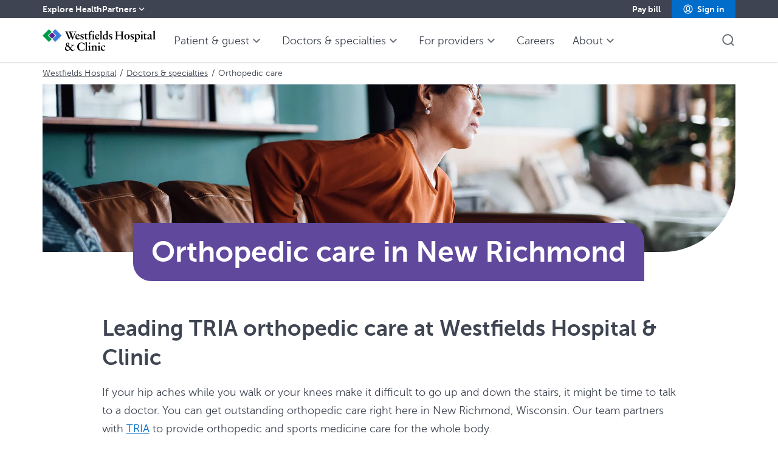

--- FILE ---
content_type: text/html; charset=UTF-8
request_url: https://www.healthpartners.com/care/hospitals/westfields/specialties/orthopedics/
body_size: 29770
content:
<!doctype html><html lang="en" data-library-version="5.42.22" data-stencil-build="b2h2ujy4" class="hydrated"><head><meta charset="utf-8"> <meta http-equiv="content-type" content="text/html; charset=UTF-8"> <meta name="apple-itunes-app" content="app-id=562354498"> <meta name="google-play-app" content="app-id=com.healthpartners.android.myhp"> <meta name="GENERATOR" content="MSHTML 8.00.6001.19328"> <meta name="GSA_Keywords" content=""> <meta name="GSA_Facets" content=""> <!--Bing Webmaster Tools --> <meta name="msvalidate.01" content="9FBAB8C0E3B2066BAE5728A2C4030E5E"> <meta name="ahrefs-site-verification" content="ae4330da8aa1d55b544c3a5ee07c72d25607f9488cc3616caa11e0927f23e245"> <meta name="google-site-verification" content="-cDeRoAh1uujHjTWNdvNSInpe5wSB1ig045H0MARRs4"> <meta name="tag" content="website-taxonomy:care-descriptors/care-environments/care-management,website-taxonomy:care-descriptors/care-environments/occupational-health,website-taxonomy:content-type/marketing,website-taxonomy:health-topic/muscles-and-bones,website-taxonomy:specialties/orthopedics,website-taxonomy:specialties/sports-medicine"> <meta name="synonym" content="Case management, complex case management,Occupational medicine,Orthopaedics"> <meta name="specialty" content="Social work,Orthopedics"> <meta name="nuccTaxonomyIdentifier" content="207X00000X,207QS0010X"> <meta name="procedureCode" content="99421, 99422,20550, 20600, 20605, 20610, 20680, 22853, 27130, 27446, 27447, 29075, 29125, 29824, 29826, 29827, 29881, 29888, 63030, A4565, J7323, J7325, L3260, L3670, L3809, L4361, Q4010,20551, 20610, 20611, 20612, 29075, 29881, 29888, J3301, J7323, Q4010"> <meta name="category"> <meta name="subcategory"> <meta name="description" content="Get leading orthopedic care in New Richmond. With physical therapy, joint care and orthopedic surgery, we can treat orthopedic conditions in the entire body. "> <meta name="viewport" content="width=device-width, initial-scale=1"> <meta name="author" content="HealthPartners"> <meta itemprop="name"> <meta itemprop="description"> <meta itemprop="image"> <title>Orthopedic care | New Richmond | Westfields Hospital</title> <style sty-id="sc-hp5-site-navigation">hp5-site-navigation{display:block;position:static;height:55px;}hp5-site-navigation .hp-mega-menu.closed{display:none}hp5-site-navigation .hp-mega-menu.open{box-shadow:0 1px 2px 0 rgba(168, 168, 168, 0.5);position:fixed;width:930px;right:calc(50% - 105px);transform:translate(50%, 0);top:72px;height:auto;display:flex;flex-direction:row;z-index:9;cursor:default;border-top:1px solid var(--color-neutral-xlight)}hp5-site-navigation .hp-mega-menu.open section.left{white-space:normal;order:0;flex:0 1 auto;align-self:stretch;width:335px;padding:var(--spacing-md);background:var(--color-neutral-xlight);color:var(--color-text-base)}hp5-site-navigation .hp-mega-menu.open .title{font-family:var(--text-heading-font-sm);font-weight:var(--text-heading-weight-sm);font-size:var(--text-heading-pixels-sm);line-height:var(--text-heading-line-height-sm);letter-spacing:var(--text-heading-letter-spacing-sm);margin-bottom:var(--spacing-xs);display:block}hp5-site-navigation .hp-mega-menu.open .text{font-family:var(--text-body-font-md);font-weight:var(--text-body-weight-md);font-size:var(--text-body-pixels-md);line-height:var(--text-body-line-height-md);letter-spacing:var(--text-body-letter-spacing-md);margin-bottom:var(--spacing-sm);margin-block-start:0}hp5-site-navigation .hp-mega-menu.open section.right{background:var(--color-neutral-xxlight);order:0;flex:1;align-self:stretch;padding:var(--spacing-xl) var(--spacing-sm) var(--spacing-md);display:flex;flex-direction:row}hp5-site-navigation .hp-mega-menu.open section.right .non-categorized-nav{columns:2}hp5-site-navigation .hp-mega-menu.open section.right.columns-nav{padding-top:var(--spacing-md)}hp5-site-navigation .hp-mega-menu.open section.right.columns-nav .categorized-nav{column-count:3;column-width:33.333%}hp5-site-navigation .hp-mega-menu.open section.right.columns-nav .categorized-nav .link-list-title:first-child{margin-top:0}hp5-site-navigation .hp-mega-menu.open section.right.columns-nav .categorized-nav .link-list-title{break-inside:avoid}hp5-site-navigation .hp-mega-menu.open section.right ul{order:0;flex:1;align-self:stretch;padding:0;list-style-type:none}hp5-site-navigation .hp-mega-menu.open section.right ul .link-section{margin-bottom:var(--spacing-sm)}hp5-site-navigation .hp-mega-menu.open section.right ul .link-section:last-child{margin-bottom:0}hp5-site-navigation .hp-mega-menu.open section.right ul .link-list-title{font-family:var(--text-heading-font-sm);font-weight:var(--text-heading-weight-sm);font-size:var(--text-heading-pixels-sm);line-height:var(--text-heading-line-height-sm);letter-spacing:var(--text-heading-letter-spacing-sm);color:var(--color-text-base);margin-top:var(--spacing-xxs);padding-bottom:var(--spacing-sm)}hp5-site-navigation .hp-mega-menu.open section.right ul .categorized-title{padding-left:var(--spacing-xs)}hp5-site-navigation .hp-mega-menu.open section.right ul ul{padding:0}hp5-site-navigation .hp-mega-menu.open section.right ul ul li{list-style-type:none}hp5-site-navigation .hp-mega-menu.open section.right ul .nav-link{font-family:var(--text-body-font-sm);font-weight:var(--text-body-weight-sm);font-size:var(--text-body-pixels-sm);line-height:var(--text-body-line-height-sm);letter-spacing:var(--text-body-letter-spacing-sm);padding:var(--spacing-xxs) var(--spacing-xs);color:var(--color-text-base);text-decoration:none;cursor:pointer;display:inline-block;width:100%;box-sizing:border-box}hp5-site-navigation .hp-mega-menu.open section.right ul .nav-link:hover{background:var(--color-neutral-xlight);text-decoration:none;color:var(--color-link-dark)}hp5-site-navigation .hp-mega-menu.open section.right ul .nav-link:focus{outline:none;background:var(--color-neutral-xlight);color:var(--color-link-base)}hp5-site-navigation .hp-mega-menu.open section.right ul .nav-link:active{color:var(--color-link-xdark)}hp5-site-navigation .hp-mega-menu.open section.right ul.category-grid{display:grid;grid-template-columns:repeat(2, 1fr);grid-auto-flow:column;column-gap:var(--spacing-sm)}hp5-site-navigation .hp-mega-menu.open section.right ul.category-grid>li{display:inline-block}hp5-site-navigation .hp-mega-menu.open section.right ul.category-grid>li.left{grid-column-start:1}hp5-site-navigation .hp-mega-menu.open section.right ul.category-grid>li.right{grid-column-start:2}hp5-site-navigation .hp-mega-menu.open section.right ul.category-grid .nav-link{white-space:normal}hp5-site-navigation.with-global .hp-mega-menu{top:102px}hp5-site-navigation .hp-simple-menu.closed{display:none}hp5-site-navigation .hp-simple-menu.open{position:absolute;top:72px;list-style:none;margin:0 0 20px 0;padding-left:0;box-sizing:border-box;background:var(--color-neutral-xxlight);border-top:2px solid var(--color-neutral-xlight);z-index:9;overflow:hidden;width:218px;white-space:normal;margin-left:calc(-1 * var(--spacing-md));left:0}@media only screen and (max-width: 767px){hp5-site-navigation .hp-simple-menu.open{position:fixed;bottom:0}}@keyframes slide-open{0%{border-width:0;padding-top:0;padding-bottom:0}100%{border-width:1px;padding-top:var(--spacing-md);padding-bottom:var(--spacing-md)}}@keyframes slide-closed{0%{border-width:1px;padding-top:var(--spacing-md);padding-bottom:var(--spacing-md)}100%{border-width:0;padding-top:0;padding-bottom:0}}hp5-site-navigation .hp-simple-menu.open.open{padding-top:var(--spacing-md);padding-bottom:var(--spacing-md);animation-name:slide-open;animation-delay:0ms;display:block}@media only screen and (max-width: 767px){hp5-site-navigation .hp-simple-menu.open.open{width:100%;height:100%}}hp5-site-navigation .hp-simple-menu.open.closed{padding-top:0;padding-bottom:0;border-width:0;animation-name:slide-closed;animation-delay:500ms}@media only screen and (max-width: 767px){hp5-site-navigation .hp-simple-menu.open.closed{width:0;height:0}}hp5-site-navigation .hp-simple-menu.open .list-item{box-sizing:border-box;overflow-wrap:break-word}@keyframes slide-open{0%{opacity:0;max-height:0}100%{opacity:0.8;max-height:200px}}@keyframes slide-closed{0%{opacity:0.8;max-height:200px}100%{opacity:0;max-height:0}}hp5-site-navigation .hp-simple-menu.open .list-item.dropdown-open{max-height:200px;opacity:0.8;animation-name:slide-open;animation-duration:500ms}hp5-site-navigation .hp-simple-menu.open .list-item.dropdown-closed{max-height:0;opacity:0;animation-name:slide-closed;animation-duration:500ms}hp5-site-navigation .hp-simple-menu.open .nav-link{font-family:var(--text-body-font-sm);font-weight:var(--text-body-weight-sm);font-size:var(--text-body-pixels-sm);line-height:var(--text-body-line-height-sm);letter-spacing:var(--text-body-letter-spacing-sm);color:var(--color-text-base);padding:var(--spacing-xxs) var(--spacing-md);background-color:transparent;box-sizing:border-box;cursor:pointer;display:block;text-decoration:none}hp5-site-navigation .hp-simple-menu.open .nav-link:hover{color:var(--color-link-dark);background:var(--color-neutral-xlight);text-decoration:none}hp5-site-navigation .hp-simple-menu.open .nav-link:focus{outline:none;color:var(--color-link-base);background:var(--color-neutral-xlight)}hp5-site-navigation .hp-simple-menu.open .nav-link:active{color:var(--color-link-xdark)}@media only screen and (max-width: 767px){hp5-site-navigation .hp-simple-menu.open .nav-link{padding-left:var(--spacing-xs);padding-right:var(--spacing-xs)}}hp5-site-navigation .shown-xs-inline{display:none !important}hp5-site-navigation .shown-sm-inline{display:none !important}hp5-site-navigation .shown-md-inline{display:none !important}hp5-site-navigation .shown-lg-inline{display:none !important}@media only screen and (min-width: 1px){hp5-site-navigation .shown-xs-inline{display:inline !important}hp5-site-navigation .hidden-xs{display:none !important}}@media only screen and (min-width: 768px){hp5-site-navigation .shown-sm-inline{display:inline !important}hp5-site-navigation .hidden-sm{display:none !important}}@media only screen and (min-width: 992px){hp5-site-navigation .shown-md-inline{display:inline !important}hp5-site-navigation .hidden-md{display:none !important}}@media only screen and (min-width: 1200px){hp5-site-navigation .shown-lg-inline{display:inline !important}hp5-site-navigation .hidden-lg{display:none !important}}hp5-site-navigation.with-global{height:85px}@media only screen and (min-width: 768px){hp5-site-navigation{height:72px}hp5-site-navigation.with-global{height:102px}}hp5-site-navigation.has-warning{height:85px}hp5-site-navigation.has-warning.with-global{height:115px}@media only screen and (min-width: 768px){hp5-site-navigation.has-warning{height:108px}hp5-site-navigation.has-warning.with-global{height:138px}}hp5-site-navigation .site-navigation{position:fixed;top:0;box-sizing:border-box;width:100%;padding:0;z-index:10}hp5-site-navigation .site-navigation hp5-global-nav .global-nav{position:relative}@media print{hp5-site-navigation .site-navigation{position:static}}hp5-site-navigation .hp-site-navigation .hp-icon{cursor:pointer}hp5-site-navigation .hp-site-navigation hp5-overlay{z-index:-1;top:55px;height:calc(100vh - 55px)}@media only screen and (min-width: 768px){hp5-site-navigation .hp-site-navigation hp5-overlay{top:72px;height:calc(100vh - 72px)}}hp5-site-navigation .hp-site-navigation .hp-site-navbar{position:relative;box-sizing:border-box;width:100%;height:55px;box-shadow:0 1px 2px 0 rgba(168, 168, 168, 0.5);margin-right:auto;margin-left:auto;padding:0;top:0;background:var(--color-background-base)}hp5-site-navigation .hp-site-navigation .hp-site-navbar .page-header-content-container{padding:0 15px;box-sizing:border-box}@media only screen and (min-width: 768px){hp5-site-navigation .hp-site-navigation .hp-site-navbar .page-header-content-container{padding:0 var(--spacing-md)}}@media only screen and (min-width: 1200px){hp5-site-navigation .hp-site-navigation .hp-site-navbar .page-header-content-container{padding:0 15px;margin:0 auto;max-width:1170px}}hp5-site-navigation .hp-site-navigation .hp-site-navbar .hp-navigation-content{display:flex;height:55px}@media only screen and (min-width: 768px){hp5-site-navigation .hp-site-navigation .hp-site-navbar .hp-navigation-content{height:72px}}hp5-site-navigation .hp-site-navigation .hp-site-navbar .hp-navigation-content-warning{background-color:var(--color-error-base);color:var(--color-neutral-xxlight);font-family:var(--text-heading-font-xxs);font-weight:var(--text-heading-weight-xxs);font-size:var(--text-heading-pixels-xxs);line-height:var(--text-heading-line-height-xxs);letter-spacing:var(--text-heading-letter-spacing-xxs);text-align:center;padding:var(--spacing-xxs) var(--spacing-md)}hp5-site-navigation .hp-site-navigation .hp-site-navbar .large-tabs,hp5-site-navigation .hp-site-navigation .hp-site-navbar .tabs-placeholder{flex:1 1}hp5-site-navigation .hp-site-navigation .hp-site-navbar .large-tabs-right{flex-grow:0}hp5-site-navigation .hp-site-navigation .hp-site-navbar .large-tabs-right .hp-simple-menu{margin-left:auto;margin-right:auto;left:calc(50% - 108px)}hp5-site-navigation .hp-site-navigation .hp-site-navbar .large-tabs>ul:first-of-type,hp5-site-navigation .hp-site-navigation .hp-site-navbar .large-tabs-right>ul:first-of-type{display:inline-flex;margin:0 0 0 var(--spacing-md);white-space:nowrap;padding:0}hp5-site-navigation .hp-site-navigation .hp-site-navbar .large-tabs>ul:first-of-type>li,hp5-site-navigation .hp-site-navigation .hp-site-navbar .large-tabs-right>ul:first-of-type>li{display:inline-block}hp5-site-navigation .hp-site-navigation .hp-site-navbar .large-tabs>ul:first-of-type>li:last-of-type hp5-large-nav-item,hp5-site-navigation .hp-site-navigation .hp-site-navbar .large-tabs-right>ul:first-of-type>li:last-of-type hp5-large-nav-item{margin-right:0}hp5-site-navigation .hp-site-navigation .hp-site-navbar .mobile-tabs-right>ul:first-of-type{display:inline;white-space:nowrap;padding:0}hp5-site-navigation .hp-site-navigation .hp-site-navbar .mobile-tabs-right>ul:first-of-type>li{display:inline-block}hp5-site-navigation .hp-site-navigation .hp-site-navbar .mobile-tabs-right>ul:first-of-type>li hp5-large-nav-item{margin-right:0;margin-left:var(--spacing-md)}@media only screen and (max-width: 767px){hp5-site-navigation .hp-site-navigation .hp-site-navbar .mobile-tabs-right .hp-simple-menu{width:218px;height:calc(100vh - 55px);top:55px;margin-left:0;left:calc(100vw - 218px);margin-bottom:0;overflow-y:scroll}}hp5-site-navigation .hp-site-navigation .hp-site-navbar.hide-nav-options .large-tabs,hp5-site-navigation .hp-site-navigation .hp-site-navbar.hide-nav-options .tabs-placeholder{display:none !important}@media only screen and (min-width: 768px){hp5-site-navigation .hp-site-navigation .hp-site-navbar{height:72px}hp5-site-navigation .hp-site-navigation .hp-site-navbar.hide-nav-options .call-to-action-container{display:none}}@media only screen and (min-width: 1200px){hp5-site-navigation .hp-site-navigation .hp-site-navbar{padding:0}hp5-site-navigation .hp-site-navigation .hp-site-navbar.hide-nav-options .call-to-action-container{display:flex}}hp5-site-navigation .hp-site-navigation .hp-site-navbar .hp-site-navigation-wrapper{padding:0 15px}@media only screen and (min-width: 768px) and (max-width: 991px){hp5-site-navigation .hp-site-navigation .hp-site-navbar .hp-site-navigation-wrapper{padding:0 30px}}@media only screen and (min-width: 992px) and (max-width: 1199px){hp5-site-navigation .hp-site-navigation .hp-site-navbar .hp-site-navigation-wrapper{padding:0 30px}}@media only screen and (min-width: 1200px){hp5-site-navigation .hp-site-navigation .hp-site-navbar .hp-site-navigation-wrapper{margin:0 auto;max-width:1170px}}hp5-site-navigation .hp-site-navigation .nav-image-container{display:flex;flex-direction:row;align-items:center;width:auto}hp5-site-navigation .hp-site-navigation .nav-image-container a{flex-grow:0;line-height:0}hp5-site-navigation .hp-site-navigation .nav-image-container .nav-image{height:30px;width:auto;max-width:173px;object-fit:contain}@media only screen and (min-width: 768px){hp5-site-navigation .hp-site-navigation .nav-image-container .nav-image{height:36px;max-width:194px}}hp5-site-navigation .hp-site-navigation .nav-image-container a:nth-child(2),hp5-site-navigation .hp-site-navigation .nav-image-container img:nth-child(2){margin-left:var(--spacing-sm);flex-grow:1}hp5-site-navigation .hp-site-navigation .nav-image-container a:nth-child(2) .nav-image,hp5-site-navigation .hp-site-navigation .nav-image-container a:nth-child(2).nav-image,hp5-site-navigation .hp-site-navigation .nav-image-container img:nth-child(2) .nav-image,hp5-site-navigation .hp-site-navigation .nav-image-container img:nth-child(2).nav-image{padding-left:var(--spacing-sm);border-left:1px solid var(--color-text-base)}hp5-site-navigation .hp-site-navigation .nav-image-container a:last-child{flex-grow:1}@media only screen and (max-width: 767px){hp5-site-navigation .hp-site-navigation .nav-image-container.hide-logo-xs{display:none}}hp5-site-navigation .hp-site-navigation .search-cta-container{flex:1 1;display:flex;align-items:center;justify-content:center;align-content:center}hp5-site-navigation .hp-site-navigation .search-cta-container.hidden{display:none}hp5-site-navigation .hp-site-navigation .search-cta-container .search-form-container.shown{flex:1 1;display:flex;align-items:center;justify-content:center;align-content:center}hp5-site-navigation .hp-site-navigation .search-cta-container .search-form-container.hidden{display:none}@keyframes move-left{0%{margin-left:25%}100%{margin-left:0%}}@keyframes move-right{0%{margin-left:0%}100%{margin-left:25%}}hp5-site-navigation .hp-site-navigation .search-cta-container .search-form-container.on-left{padding-left:0;animation-name:move-left;animation-duration:500ms}@media only screen and (min-width: 768px){hp5-site-navigation .hp-site-navigation .search-cta-container .search-form-container.on-left{padding-left:var(--spacing-md)}}hp5-site-navigation .hp-site-navigation .search-cta-container .search-form-container.on-right{padding-left:25%;animation-name:move-right;animation-duration:500ms}hp5-site-navigation .hp-site-navigation .search-cta-container .search-form-container form{margin:0;flex-grow:1}hp5-site-navigation .hp-site-navigation .search-cta-container .search-form-container form input{border:0}hp5-site-navigation .hp-site-navigation .search-icon-set{flex-basis:100px;display:flex}hp5-site-navigation .hp-site-navigation .search-icon-set .search-icon{margin-left:var(--spacing-md);display:flex}hp5-site-navigation .hp-site-navigation .search-icon-set .search-icon hp5-icon{fill:var(--color-link-base)}hp5-site-navigation .hp-site-navigation .search-icon-set .search-icon hp5-icon:hover{fill:var(--color-link-dark)}hp5-site-navigation .hp-site-navigation .search-icon-set .search-icon hp5-icon:active{fill:var(--color-link-xdark)}hp5-site-navigation .hp-site-navigation .close-icon{margin-left:var(--spacing-md);display:flex}hp5-site-navigation .hp-site-navigation .close-icon hp5-icon{fill:var(--color-neutral-dark)}hp5-site-navigation .hp-site-navigation .close-icon hp5-icon:hover{fill:var(--color-link-dark)}hp5-site-navigation .hp-site-navigation .close-icon hp5-icon:active{fill:var(--color-link-xdark)}hp5-site-navigation .hp-site-navigation .icon-menu{display:flex;margin-left:var(--spacing-md)}hp5-site-navigation .hp-site-navigation .icon-menu hp5-icon:hover svg{fill:var(--color-link-dark)}hp5-site-navigation .hp-site-navigation .icon-menu hp5-icon:active svg{fill:var(--color-link-xdark)}hp5-site-navigation .hp-site-navigation .right-nav{flex:0 0 auto;display:flex;align-items:center}hp5-site-navigation .hp-site-navigation .right-nav.hidden{display:none}hp5-site-navigation .hp-site-navigation .right-nav .search-icon hp5-icon{display:block}hp5-site-navigation .hp-site-navigation .right-nav .search-icon hp5-icon:hover{fill:var(--color-link-dark)}hp5-site-navigation .hp-site-navigation .right-nav .search-icon hp5-icon:active{fill:var(--color-link-xdark)}hp5-site-navigation .hp-site-navigation .right-nav .search-icon:focus hp5-icon{fill:var(--color-link-base)}hp5-site-navigation .hp-site-navigation .call-to-action-container{flex:0 0 auto;padding-left:var(--spacing-md);margin-left:-3px;display:none}@media only screen and (min-width: 768px){hp5-site-navigation .hp-site-navigation .call-to-action-container{display:flex;justify-content:center;flex-direction:column}}hp5-site-navigation .hp-site-navigation .call-to-action-container.hidden{display:none}hp5-site-navigation .hp-site-navigation hp5-mobile-nav-items.closed{display:none}@media only screen and (max-width: 767px){hp5-site-navigation .site-navigation.in .hp-site-navbar{top:0;transition:0.4s}hp5-site-navigation .site-navigation.out .hp-site-navbar{top:-55px;transition:0.4s;height:0}}hp5-site-navigation hp5-global-nav+.hp-site-navigation hp5-overlay{top:85px;height:calc(100vh - 85px)}@media only screen and (min-width: 768px){hp5-site-navigation hp5-global-nav+.hp-site-navigation hp5-overlay{top:102px;height:calc(100vh - 102px)}}.hp-overlay-visible hp5-site-navigation .hp-site-navigation .hp-site-navbar,.hp-button-menu-visible hp5-site-navigation .hp-site-navigation .hp-site-navbar{padding-right:var(--scrollbar-width)}</style><style sty-id="sc-hp5-breadcrumb">hp5-breadcrumb{display:block}hp5-breadcrumb .page-header-content-container{padding:0 15px;box-sizing:border-box}@media only screen and (min-width: 768px){hp5-breadcrumb .page-header-content-container{padding:0 var(--spacing-md)}}@media only screen and (min-width: 1200px){hp5-breadcrumb .page-header-content-container{padding:0 15px;margin:0 auto;max-width:1170px}}hp5-breadcrumb ol{list-style-type:none;padding:var(--spacing-xxs) 0;margin:0;line-height:var(--text-body-line-height-xs)}hp5-breadcrumb ol li{font-family:var(--text-body-font-xs);font-weight:var(--text-body-weight-xs);font-size:var(--text-body-pixels-xs);line-height:var(--text-body-line-height-xs);letter-spacing:var(--text-body-letter-spacing-xs);display:none;color:var(--color-text-base);margin:0}hp5-breadcrumb ol li:nth-last-child(2){display:inline}hp5-breadcrumb ol li:nth-last-child(2) .breadcrumb-slash{display:none}hp5-breadcrumb ol li:nth-last-child(2) hp5-icon{display:inline-block;vertical-align:middle}hp5-breadcrumb ol li a{display:flex;color:var(--color-text-base)}hp5-breadcrumb ol li a:visited{color:var(--color-text-base)}hp5-breadcrumb ol li a:hover{color:var(--color-link-dark);text-decoration:underline}hp5-breadcrumb ol li a:hover hp5-icon{fill:var(--color-link-dark)}hp5-breadcrumb ol li a:focus{color:var(--color-link-dark);text-decoration:underline}hp5-breadcrumb ol li a:focus hp5-icon{fill:var(--color-link-dark)}hp5-breadcrumb ol li a:active{color:var(--color-link-xdark);text-decoration:underline}hp5-breadcrumb ol li a:active hp5-icon{fill:var(--color-link-xdark)}@media only screen and (min-width: 768px){hp5-breadcrumb ol li{display:inline}hp5-breadcrumb ol li a{display:inline}hp5-breadcrumb ol li .breadcrumb-slash{display:inline;margin:0 var(--spacing-xxs)}hp5-breadcrumb ol li:nth-last-child(2){display:inline}hp5-breadcrumb ol li:nth-last-child(2) .breadcrumb-slash{display:inline;margin:0 var(--spacing-xxs)}hp5-breadcrumb ol li:nth-last-child(2) hp5-icon{display:none}}</style><style sty-id="sc-hp5-content-page-banner">hp5-content-page-banner .content-page-banner-c0{position:relative;z-index:1}hp5-content-page-banner .content-page-banner-c0 .c0-image-container-background{position:relative;z-index:10}hp5-content-page-banner .content-page-banner-c0 .c0-image-container-background.color-primary-base{background-color:var(--color-primary-base)}@media only screen and (min-width: 768px){hp5-content-page-banner .content-page-banner-c0 .c0-image-container-background.color-primary-base{background-color:transparent}}hp5-content-page-banner .content-page-banner-c0 .c0-image-container-background.gradient-brand-tria{background-image:linear-gradient(to right, var(--gradient-brand-tria-color-1) var(--gradient-brand-tria-percentage-1), var(--gradient-brand-tria-color-2) var(--gradient-brand-tria-percentage-2), var(--gradient-brand-tria-color-3) var(--gradient-brand-tria-percentage-3))}@media only screen and (min-width: 768px){hp5-content-page-banner .content-page-banner-c0 .c0-image-container-background.gradient-brand-tria{background-image:none}}hp5-content-page-banner .content-page-banner-c0 .c0-image-container{position:relative;overflow:hidden;border-bottom-right-radius:60px}@media only screen and (min-width: 768px){hp5-content-page-banner .content-page-banner-c0 .c0-image-container{border-bottom-right-radius:120px}}hp5-content-page-banner .content-page-banner-c0 .c0-image-container .c0-image img{width:100%;height:auto;opacity:0.99;object-fit:cover;display:block}@media only screen and (min-width: 992px){hp5-content-page-banner .content-page-banner-c0 .c0-image-container .c0-image img{height:375px;opacity:1}}hp5-content-page-banner .content-page-banner-c0 .content-container{display:block;box-sizing:border-box;padding-left:15px;padding-right:15px;width:100%;padding-left:0px;padding-right:0px;position:relative;z-index:10}@media only screen and (min-width: 768px) and (max-width: 991px){hp5-content-page-banner .content-page-banner-c0 .content-container{margin:0 auto;max-width:750px}}@media only screen and (min-width: 992px) and (max-width: 1199px){hp5-content-page-banner .content-page-banner-c0 .content-container{margin:0 auto;max-width:970px}}@media only screen and (min-width: 1200px){hp5-content-page-banner .content-page-banner-c0 .content-container{margin:0 auto;max-width:1170px}}hp5-content-page-banner .content-page-banner-c0 .content-container.fluid{margin-left:auto;margin-right:auto;width:100%;max-width:none}@media only screen and (min-width: 768px){hp5-content-page-banner .content-page-banner-c0 .content-container{padding-left:15px;padding-right:15px}}hp5-content-page-banner .content-page-banner-c0 .content-container .c0-text-container{text-align:center;word-wrap:break-word}@media only screen and (min-width: 992px){hp5-content-page-banner .content-page-banner-c0 .content-container .c0-text-container{width:83.33333%;margin-left:8.33333%}}hp5-content-page-banner .content-page-banner-c0 .content-container .c0-text-container .c0-text-content{padding:var(--spacing-sm) var(--spacing-md);text-align:center;display:block;margin-top:0}@media only screen and (min-width: 768px){hp5-content-page-banner .content-page-banner-c0 .content-container .c0-text-container .c0-text-content{display:inline-block;margin-top:-48px;border-top-right-radius:30px;border-bottom-left-radius:30px}}hp5-content-page-banner .content-page-banner-c0 .content-container .c0-text-container .c0-text-content.color-primary-base{background-color:var(--color-primary-base)}hp5-content-page-banner .content-page-banner-c0 .content-container .c0-text-container .c0-text-content.gradient-brand-tria{background-image:linear-gradient(to right, var(--gradient-brand-tria-color-1) var(--gradient-brand-tria-percentage-1), var(--gradient-brand-tria-color-2) var(--gradient-brand-tria-percentage-2), var(--gradient-brand-tria-color-3) var(--gradient-brand-tria-percentage-3))}hp5-content-page-banner .content-page-banner-c0 .content-container .c0-text-container .c0-text-content .c0-heading{font-family:var(--text-heading-font-xxl);font-weight:var(--text-heading-weight-xxl);font-size:var(--text-heading-pixels-xxl);line-height:var(--text-heading-line-height-xxl);letter-spacing:var(--text-heading-letter-spacing-xxl);margin:auto;color:var(--color-text-xlight)}hp5-content-page-banner .content-page-banner-c0 .content-container .c0-text-container .c0-text-content .c0-body{font-family:var(--text-body-font-md);font-weight:var(--text-body-weight-md);font-size:var(--text-body-pixels-md);line-height:var(--text-body-line-height-md);letter-spacing:var(--text-body-letter-spacing-md);margin:var(--spacing-xxs) auto auto;color:var(--color-text-xlight)}@media only screen and (min-width: 768px){hp5-content-page-banner .content-page-banner-c0 .content-container .c0-text-container .c0-text-content .c0-body{margin-top:auto}}hp5-content-page-banner .content-page-banner-c2 .c2-image-container-background.color-primary-base{background-color:var(--color-primary-base)}@media only screen and (min-width: 768px){hp5-content-page-banner .content-page-banner-c2 .c2-image-container-background.color-primary-base{background-color:transparent}}hp5-content-page-banner .content-page-banner-c2 .c2-image-container-background.gradient-brand-tria{background-image:linear-gradient(to right, var(--gradient-brand-tria-color-1) var(--gradient-brand-tria-percentage-1), var(--gradient-brand-tria-color-2) var(--gradient-brand-tria-percentage-2), var(--gradient-brand-tria-color-3) var(--gradient-brand-tria-percentage-3))}@media only screen and (min-width: 768px){hp5-content-page-banner .content-page-banner-c2 .c2-image-container-background.gradient-brand-tria{background-image:none}}hp5-content-page-banner .content-page-banner-c2 .c2-image-container-background.no-heading{background-color:transparent}hp5-content-page-banner .content-page-banner-c2 .c2-image-container{position:relative;max-height:276px;overflow:hidden}hp5-content-page-banner .content-page-banner-c2 .c2-image-container .c2-image img{width:100%;height:auto;opacity:0.99;object-fit:cover;display:block;border-bottom-right-radius:60px}@media only screen and (min-width: 768px){hp5-content-page-banner .content-page-banner-c2 .c2-image-container .c2-image img{border-bottom-right-radius:120px}}@media only screen and (min-width: 1200px){hp5-content-page-banner .content-page-banner-c2 .c2-image-container .c2-image img{width:1140px;margin:0 auto}}@media only screen and (min-width: 992px){hp5-content-page-banner .content-page-banner-c2 .c2-image-container .c2-image img{opacity:1;height:276px}}hp5-content-page-banner .content-page-banner-c2 .c2-logo{position:absolute;display:block;top:50%;left:50%;transform:translate(-50%, -50%);max-width:167px;max-height:47px}@media only screen and (min-width: 768px) and (max-width: 991px){hp5-content-page-banner .content-page-banner-c2 .c2-logo{max-width:265px;max-height:75px}}@media only screen and (min-width: 992px){hp5-content-page-banner .content-page-banner-c2 .c2-logo{max-width:360px;max-height:100px}}hp5-content-page-banner .content-page-banner-c2 .content-container{display:block;box-sizing:border-box;padding-left:15px;padding-right:15px;width:100%;padding-left:0px;padding-right:0px}@media only screen and (min-width: 768px) and (max-width: 991px){hp5-content-page-banner .content-page-banner-c2 .content-container{margin:0 auto;max-width:750px}}@media only screen and (min-width: 992px) and (max-width: 1199px){hp5-content-page-banner .content-page-banner-c2 .content-container{margin:0 auto;max-width:970px}}@media only screen and (min-width: 1200px){hp5-content-page-banner .content-page-banner-c2 .content-container{margin:0 auto;max-width:1170px}}hp5-content-page-banner .content-page-banner-c2 .content-container.fluid{margin-left:auto;margin-right:auto;width:100%;max-width:none}@media only screen and (min-width: 768px){hp5-content-page-banner .content-page-banner-c2 .content-container{padding-left:15px;padding-right:15px}}hp5-content-page-banner .content-page-banner-c2 .content-container .c2-text-container{text-align:center;position:relative;z-index:1}@media only screen and (min-width: 992px){hp5-content-page-banner .content-page-banner-c2 .content-container .c2-text-container{width:83.33333%;margin-left:8.33333%}}hp5-content-page-banner .content-page-banner-c2 .content-container .c2-text-container .c2-text-content{padding:var(--spacing-sm) var(--spacing-md);background-color:var(--color-primary-base);text-align:center;word-break:break-word;display:block;margin-top:0}@media only screen and (min-width: 768px){hp5-content-page-banner .content-page-banner-c2 .content-container .c2-text-container .c2-text-content{display:inline-block;margin-top:-48px;border-top-right-radius:30px;border-bottom-left-radius:30px}}hp5-content-page-banner .content-page-banner-c2 .content-container .c2-text-container .c2-text-content.color-primary-base{background-color:var(--color-primary-base)}hp5-content-page-banner .content-page-banner-c2 .content-container .c2-text-container .c2-text-content.gradient-brand-tria{background-image:linear-gradient(to right, var(--gradient-brand-tria-color-1) var(--gradient-brand-tria-percentage-1), var(--gradient-brand-tria-color-2) var(--gradient-brand-tria-percentage-2), var(--gradient-brand-tria-color-3) var(--gradient-brand-tria-percentage-3))}hp5-content-page-banner .content-page-banner-c2 .content-container .c2-text-container .svg-element{max-width:173px;max-height:30px;padding-top:var(--spacing-xs);padding-bottom:var(--spacing-sm)}@media only screen and (min-width: 768px){hp5-content-page-banner .content-page-banner-c2 .content-container .c2-text-container .svg-element{max-width:194px;max-height:36px}}hp5-content-page-banner .content-page-banner-c2 .content-container .c2-text-container .c2-heading{font-family:var(--text-heading-font-xxl);font-weight:var(--text-heading-weight-xxl);font-size:var(--text-heading-pixels-xxl);line-height:var(--text-heading-line-height-xxl);letter-spacing:var(--text-heading-letter-spacing-xxl);margin:auto;color:var(--color-text-xlight)}hp5-content-page-banner .content-page-banner-c2 .content-container .c2-text-container .c2-body{font-family:var(--text-body-font-md);font-weight:var(--text-body-weight-md);font-size:var(--text-body-pixels-md);line-height:var(--text-body-line-height-md);letter-spacing:var(--text-body-letter-spacing-md);margin:auto;color:var(--color-text-xlight)}@media only screen and (max-width: 767px){hp5-content-page-banner .content-page-banner-c2 .content-container .c2-text-container .c2-body{margin-top:var(--spacing-xxs)}}hp5-content-page-banner .content-page-banner-c3 .c3-image{position:absolute;top:0;left:0;width:100%;height:100%;object-fit:cover}hp5-content-page-banner .content-page-banner-c3 .c3-text-container{position:relative;background-repeat:no-repeat;background-size:cover;text-align:center}hp5-content-page-banner .content-page-banner-c3 .c3-text-container:after{content:"";position:absolute;top:0;left:0;bottom:0;right:0;opacity:0.8}hp5-content-page-banner .content-page-banner-c3 .c3-text-container.color-primary-base:after{background-color:var(--color-primary-base)}hp5-content-page-banner .content-page-banner-c3 .c3-text-container.gradient-brand-tria:after{background-image:linear-gradient(to right, var(--gradient-brand-tria-color-1) var(--gradient-brand-tria-percentage-1), var(--gradient-brand-tria-color-2) var(--gradient-brand-tria-percentage-2), var(--gradient-brand-tria-color-3) var(--gradient-brand-tria-percentage-3));opacity:1}hp5-content-page-banner .content-page-banner-c3 .c3-text-container.no-image:after{opacity:1}hp5-content-page-banner .content-page-banner-c3 .content-container{display:block;box-sizing:border-box;padding-left:15px;padding-right:15px;width:100%}@media only screen and (min-width: 768px) and (max-width: 991px){hp5-content-page-banner .content-page-banner-c3 .content-container{margin:0 auto;max-width:750px}}@media only screen and (min-width: 992px) and (max-width: 1199px){hp5-content-page-banner .content-page-banner-c3 .content-container{margin:0 auto;max-width:970px}}@media only screen and (min-width: 1200px){hp5-content-page-banner .content-page-banner-c3 .content-container{margin:0 auto;max-width:1170px}}hp5-content-page-banner .content-page-banner-c3 .content-container.fluid{margin-left:auto;margin-right:auto;width:100%;max-width:none}hp5-content-page-banner .content-page-banner-c3 .content-container .content{padding:var(--spacing-md) 0px;position:relative;z-index:1}@media only screen and (min-width: 992px){hp5-content-page-banner .content-page-banner-c3 .content-container .content{width:83.33333%;margin-left:8.33333%}}hp5-content-page-banner .content-page-banner-c3 .content-container .content hp5-heading{margin:0;color:var(--color-text-xlight)}hp5-content-page-banner .content-page-banner-c3 .content-container .content .c3-body{font-family:var(--text-heading-font-xxs);font-weight:var(--text-heading-weight-xxs);font-size:var(--text-heading-pixels-xxs);line-height:var(--text-heading-line-height-xxs);letter-spacing:var(--text-heading-letter-spacing-xxs);margin:0;color:var(--color-text-xlight)}</style><style sty-id="sc-hp5-spacing-vertical">hp5-spacing-vertical{display:block;height:var(--spacing-md)}@media only screen and (min-width: 1px){hp5-spacing-vertical[xs="0"]{height:0}hp5-spacing-vertical[xs=xxs]{height:var(--spacing-xxs)}hp5-spacing-vertical[xs=xs]{height:var(--spacing-xs)}hp5-spacing-vertical[xs=sm]{height:var(--spacing-sm)}hp5-spacing-vertical[xs=md]{height:var(--spacing-md)}hp5-spacing-vertical[xs=lg]{height:var(--spacing-lg)}hp5-spacing-vertical[xs=xl]{height:var(--spacing-xl)}hp5-spacing-vertical[xs=xxl]{height:var(--spacing-xxl)}}@media only screen and (min-width: 768px){hp5-spacing-vertical[sm="0"]{height:0}hp5-spacing-vertical[sm=xxs]{height:var(--spacing-xxs)}hp5-spacing-vertical[sm=xs]{height:var(--spacing-xs)}hp5-spacing-vertical[sm=sm]{height:var(--spacing-sm)}hp5-spacing-vertical[sm=md]{height:var(--spacing-md)}hp5-spacing-vertical[sm=lg]{height:var(--spacing-lg)}hp5-spacing-vertical[sm=xl]{height:var(--spacing-xl)}hp5-spacing-vertical[sm=xxl]{height:var(--spacing-xxl)}}@media only screen and (min-width: 992px){hp5-spacing-vertical[md="0"]{height:0}hp5-spacing-vertical[md=xxs]{height:var(--spacing-xxs)}hp5-spacing-vertical[md=xs]{height:var(--spacing-xs)}hp5-spacing-vertical[md=sm]{height:var(--spacing-sm)}hp5-spacing-vertical[md=md]{height:var(--spacing-md)}hp5-spacing-vertical[md=lg]{height:var(--spacing-lg)}hp5-spacing-vertical[md=xl]{height:var(--spacing-xl)}hp5-spacing-vertical[md=xxl]{height:var(--spacing-xxl)}}@media only screen and (min-width: 1200px){hp5-spacing-vertical[lg="0"]{height:0}hp5-spacing-vertical[lg=xxs]{height:var(--spacing-xxs)}hp5-spacing-vertical[lg=xs]{height:var(--spacing-xs)}hp5-spacing-vertical[lg=sm]{height:var(--spacing-sm)}hp5-spacing-vertical[lg=md]{height:var(--spacing-md)}hp5-spacing-vertical[lg=lg]{height:var(--spacing-lg)}hp5-spacing-vertical[lg=xl]{height:var(--spacing-xl)}hp5-spacing-vertical[lg=xxl]{height:var(--spacing-xxl)}}</style><style sty-id="sc-hp5-container">hp5-container{position:relative;display:block;margin:0 -15px}@media only screen and (min-width: 1px){hp5-container.columns-xs-1{display:grid;margin-bottom:0;grid-template-columns:repeat(auto-fill, minmax(100%, auto))}hp5-container.columns-xs-1>*{width:auto;margin:0 15px}hp5-container.columns-xs-1>hp5-container{margin:0}hp5-container.columns-xs-2{display:grid;margin-bottom:0;grid-template-columns:repeat(auto-fill, minmax(50%, auto))}hp5-container.columns-xs-2.eight-four{grid-template-columns:66.66666% 33.33333%}hp5-container.columns-xs-2>*{width:auto;margin:0 15px}hp5-container.columns-xs-2>hp5-container{margin:0}hp5-container.columns-xs-3{display:grid;margin-bottom:0;grid-template-columns:repeat(auto-fill, minmax(33.3333333333%, auto))}hp5-container.columns-xs-3.eight-four{grid-template-columns:66.66666% 33.33333%}hp5-container.columns-xs-3>*{width:auto;margin:0 15px}hp5-container.columns-xs-3>hp5-container{margin:0}hp5-container.columns-xs-4{display:grid;margin-bottom:0;grid-template-columns:repeat(auto-fill, minmax(25%, auto))}hp5-container.columns-xs-4.eight-four{grid-template-columns:66.66666% 33.33333%}hp5-container.columns-xs-4>*{width:auto;margin:0 15px}hp5-container.columns-xs-4>hp5-container{margin:0}hp5-container.columns-xs-6{display:grid;margin-bottom:0;grid-template-columns:repeat(auto-fill, minmax(16.6666666667%, auto))}hp5-container.columns-xs-6.eight-four{grid-template-columns:66.66666% 33.33333%}hp5-container.columns-xs-6>*{width:auto;margin:0 15px}hp5-container.columns-xs-6>hp5-container{margin:0}hp5-container.columns-xs-8{display:grid;margin-bottom:0;grid-template-columns:repeat(auto-fill, minmax(12.5%, auto))}hp5-container.columns-xs-8.eight-four{grid-template-columns:66.66666% 33.33333%}hp5-container.columns-xs-8>*{width:auto;margin:0 15px}hp5-container.columns-xs-8>hp5-container{margin:0}hp5-container.columns-xs-10{display:grid;margin-bottom:0;grid-template-columns:repeat(auto-fill, minmax(10%, auto))}hp5-container.columns-xs-10.eight-four{grid-template-columns:66.66666% 33.33333%}hp5-container.columns-xs-10>*{width:auto;margin:0 15px}hp5-container.columns-xs-10>hp5-container{margin:0}hp5-container.columns-xs-12{display:grid;margin-bottom:0;grid-template-columns:repeat(auto-fill, minmax(8.3333333333%, auto))}hp5-container.columns-xs-12.eight-four{grid-template-columns:66.66666% 33.33333%}hp5-container.columns-xs-12>*{width:auto;margin:0 15px}hp5-container.columns-xs-12>hp5-container{margin:0}hp5-container.offset-xs-0{padding:0 calc(((100% + 30px) / 12) * 0)}hp5-container.offset-xs-1{padding:0 calc(((100% + 30px) / 12) * 1)}hp5-container.offset-xs-2{padding:0 calc(((100% + 30px) / 12) * 2)}hp5-container.offset-xs-3{padding:0 calc(((100% + 30px) / 12) * 3)}hp5-container.offset-xs-4{padding:0 calc(((100% + 30px) / 12) * 4)}hp5-container.offset-xs-5{padding:0 calc(((100% + 30px) / 12) * 5)}hp5-container>.span-xs-1{grid-column-end:span 1}hp5-container>.span-xs-2{grid-column-end:span 2}hp5-container>.span-xs-3{grid-column-end:span 3}hp5-container>.span-xs-4{grid-column-end:span 4}hp5-container>.span-xs-5{grid-column-end:span 5}hp5-container>.span-xs-6{grid-column-end:span 6}hp5-container>.span-xs-7{grid-column-end:span 7}hp5-container>.span-xs-8{grid-column-end:span 8}hp5-container>.span-xs-9{grid-column-end:span 9}hp5-container>.span-xs-10{grid-column-end:span 10}hp5-container>.span-xs-11{grid-column-end:span 11}hp5-container>.span-xs-12{grid-column-end:span 12}}@media only screen and (min-width: 768px){hp5-container.columns-sm-1{display:grid;margin-bottom:0;grid-template-columns:repeat(auto-fill, minmax(100%, auto))}hp5-container.columns-sm-1>*{width:auto;margin:0 15px}hp5-container.columns-sm-1>hp5-container{margin:0}hp5-container.columns-sm-2{display:grid;margin-bottom:0;grid-template-columns:repeat(auto-fill, minmax(50%, auto))}hp5-container.columns-sm-2.eight-four{grid-template-columns:66.66666% 33.33333%}hp5-container.columns-sm-2>*{width:auto;margin:0 15px}hp5-container.columns-sm-2>hp5-container{margin:0}hp5-container.columns-sm-3{display:grid;margin-bottom:0;grid-template-columns:repeat(auto-fill, minmax(33.3333333333%, auto))}hp5-container.columns-sm-3.eight-four{grid-template-columns:66.66666% 33.33333%}hp5-container.columns-sm-3>*{width:auto;margin:0 15px}hp5-container.columns-sm-3>hp5-container{margin:0}hp5-container.columns-sm-4{display:grid;margin-bottom:0;grid-template-columns:repeat(auto-fill, minmax(25%, auto))}hp5-container.columns-sm-4.eight-four{grid-template-columns:66.66666% 33.33333%}hp5-container.columns-sm-4>*{width:auto;margin:0 15px}hp5-container.columns-sm-4>hp5-container{margin:0}hp5-container.columns-sm-6{display:grid;margin-bottom:0;grid-template-columns:repeat(auto-fill, minmax(16.6666666667%, auto))}hp5-container.columns-sm-6.eight-four{grid-template-columns:66.66666% 33.33333%}hp5-container.columns-sm-6>*{width:auto;margin:0 15px}hp5-container.columns-sm-6>hp5-container{margin:0}hp5-container.columns-sm-8{display:grid;margin-bottom:0;grid-template-columns:repeat(auto-fill, minmax(12.5%, auto))}hp5-container.columns-sm-8.eight-four{grid-template-columns:66.66666% 33.33333%}hp5-container.columns-sm-8>*{width:auto;margin:0 15px}hp5-container.columns-sm-8>hp5-container{margin:0}hp5-container.columns-sm-10{display:grid;margin-bottom:0;grid-template-columns:repeat(auto-fill, minmax(10%, auto))}hp5-container.columns-sm-10.eight-four{grid-template-columns:66.66666% 33.33333%}hp5-container.columns-sm-10>*{width:auto;margin:0 15px}hp5-container.columns-sm-10>hp5-container{margin:0}hp5-container.columns-sm-12{display:grid;margin-bottom:0;grid-template-columns:repeat(auto-fill, minmax(8.3333333333%, auto))}hp5-container.columns-sm-12.eight-four{grid-template-columns:66.66666% 33.33333%}hp5-container.columns-sm-12>*{width:auto;margin:0 15px}hp5-container.columns-sm-12>hp5-container{margin:0}hp5-container.offset-sm-0{padding:0 calc(((100% + 30px) / 12) * 0)}hp5-container.offset-sm-1{padding:0 calc(((100% + 30px) / 12) * 1)}hp5-container.offset-sm-2{padding:0 calc(((100% + 30px) / 12) * 2)}hp5-container.offset-sm-3{padding:0 calc(((100% + 30px) / 12) * 3)}hp5-container.offset-sm-4{padding:0 calc(((100% + 30px) / 12) * 4)}hp5-container.offset-sm-5{padding:0 calc(((100% + 30px) / 12) * 5)}hp5-container>.span-sm-1{grid-column-end:span 1}hp5-container>.span-sm-2{grid-column-end:span 2}hp5-container>.span-sm-3{grid-column-end:span 3}hp5-container>.span-sm-4{grid-column-end:span 4}hp5-container>.span-sm-5{grid-column-end:span 5}hp5-container>.span-sm-6{grid-column-end:span 6}hp5-container>.span-sm-7{grid-column-end:span 7}hp5-container>.span-sm-8{grid-column-end:span 8}hp5-container>.span-sm-9{grid-column-end:span 9}hp5-container>.span-sm-10{grid-column-end:span 10}hp5-container>.span-sm-11{grid-column-end:span 11}hp5-container>.span-sm-12{grid-column-end:span 12}}@media only screen and (min-width: 992px){hp5-container.columns-md-1{display:grid;margin-bottom:0;grid-template-columns:repeat(auto-fill, minmax(100%, auto))}hp5-container.columns-md-1>*{width:auto;margin:0 15px}hp5-container.columns-md-1>hp5-container{margin:0}hp5-container.columns-md-2{display:grid;margin-bottom:0;grid-template-columns:repeat(auto-fill, minmax(50%, auto))}hp5-container.columns-md-2.eight-four{grid-template-columns:66.66666% 33.33333%}hp5-container.columns-md-2>*{width:auto;margin:0 15px}hp5-container.columns-md-2>hp5-container{margin:0}hp5-container.columns-md-3{display:grid;margin-bottom:0;grid-template-columns:repeat(auto-fill, minmax(33.3333333333%, auto))}hp5-container.columns-md-3.eight-four{grid-template-columns:66.66666% 33.33333%}hp5-container.columns-md-3>*{width:auto;margin:0 15px}hp5-container.columns-md-3>hp5-container{margin:0}hp5-container.columns-md-4{display:grid;margin-bottom:0;grid-template-columns:repeat(auto-fill, minmax(25%, auto))}hp5-container.columns-md-4.eight-four{grid-template-columns:66.66666% 33.33333%}hp5-container.columns-md-4>*{width:auto;margin:0 15px}hp5-container.columns-md-4>hp5-container{margin:0}hp5-container.columns-md-6{display:grid;margin-bottom:0;grid-template-columns:repeat(auto-fill, minmax(16.6666666667%, auto))}hp5-container.columns-md-6.eight-four{grid-template-columns:66.66666% 33.33333%}hp5-container.columns-md-6>*{width:auto;margin:0 15px}hp5-container.columns-md-6>hp5-container{margin:0}hp5-container.columns-md-8{display:grid;margin-bottom:0;grid-template-columns:repeat(auto-fill, minmax(12.5%, auto))}hp5-container.columns-md-8.eight-four{grid-template-columns:66.66666% 33.33333%}hp5-container.columns-md-8>*{width:auto;margin:0 15px}hp5-container.columns-md-8>hp5-container{margin:0}hp5-container.columns-md-10{display:grid;margin-bottom:0;grid-template-columns:repeat(auto-fill, minmax(10%, auto))}hp5-container.columns-md-10.eight-four{grid-template-columns:66.66666% 33.33333%}hp5-container.columns-md-10>*{width:auto;margin:0 15px}hp5-container.columns-md-10>hp5-container{margin:0}hp5-container.columns-md-12{display:grid;margin-bottom:0;grid-template-columns:repeat(auto-fill, minmax(8.3333333333%, auto))}hp5-container.columns-md-12.eight-four{grid-template-columns:66.66666% 33.33333%}hp5-container.columns-md-12>*{width:auto;margin:0 15px}hp5-container.columns-md-12>hp5-container{margin:0}hp5-container.offset-md-0{padding:0 calc(((100% + 30px) / 12) * 0)}hp5-container.offset-md-1{padding:0 calc(((100% + 30px) / 12) * 1)}hp5-container.offset-md-2{padding:0 calc(((100% + 30px) / 12) * 2)}hp5-container.offset-md-3{padding:0 calc(((100% + 30px) / 12) * 3)}hp5-container.offset-md-4{padding:0 calc(((100% + 30px) / 12) * 4)}hp5-container.offset-md-5{padding:0 calc(((100% + 30px) / 12) * 5)}hp5-container>.span-md-1{grid-column-end:span 1}hp5-container>.span-md-2{grid-column-end:span 2}hp5-container>.span-md-3{grid-column-end:span 3}hp5-container>.span-md-4{grid-column-end:span 4}hp5-container>.span-md-5{grid-column-end:span 5}hp5-container>.span-md-6{grid-column-end:span 6}hp5-container>.span-md-7{grid-column-end:span 7}hp5-container>.span-md-8{grid-column-end:span 8}hp5-container>.span-md-9{grid-column-end:span 9}hp5-container>.span-md-10{grid-column-end:span 10}hp5-container>.span-md-11{grid-column-end:span 11}hp5-container>.span-md-12{grid-column-end:span 12}}@media only screen and (min-width: 1200px){hp5-container.columns-lg-1{display:grid;margin-bottom:0;grid-template-columns:repeat(auto-fill, minmax(100%, auto))}hp5-container.columns-lg-1>*{width:auto;margin:0 15px}hp5-container.columns-lg-1>hp5-container{margin:0}hp5-container.columns-lg-2{display:grid;margin-bottom:0;grid-template-columns:repeat(auto-fill, minmax(50%, auto))}hp5-container.columns-lg-2.eight-four{grid-template-columns:66.66666% 33.33333%}hp5-container.columns-lg-2>*{width:auto;margin:0 15px}hp5-container.columns-lg-2>hp5-container{margin:0}hp5-container.columns-lg-3{display:grid;margin-bottom:0;grid-template-columns:repeat(auto-fill, minmax(33.3333333333%, auto))}hp5-container.columns-lg-3.eight-four{grid-template-columns:66.66666% 33.33333%}hp5-container.columns-lg-3>*{width:auto;margin:0 15px}hp5-container.columns-lg-3>hp5-container{margin:0}hp5-container.columns-lg-4{display:grid;margin-bottom:0;grid-template-columns:repeat(auto-fill, minmax(25%, auto))}hp5-container.columns-lg-4.eight-four{grid-template-columns:66.66666% 33.33333%}hp5-container.columns-lg-4>*{width:auto;margin:0 15px}hp5-container.columns-lg-4>hp5-container{margin:0}hp5-container.columns-lg-6{display:grid;margin-bottom:0;grid-template-columns:repeat(auto-fill, minmax(16.6666666667%, auto))}hp5-container.columns-lg-6.eight-four{grid-template-columns:66.66666% 33.33333%}hp5-container.columns-lg-6>*{width:auto;margin:0 15px}hp5-container.columns-lg-6>hp5-container{margin:0}hp5-container.columns-lg-8{display:grid;margin-bottom:0;grid-template-columns:repeat(auto-fill, minmax(12.5%, auto))}hp5-container.columns-lg-8.eight-four{grid-template-columns:66.66666% 33.33333%}hp5-container.columns-lg-8>*{width:auto;margin:0 15px}hp5-container.columns-lg-8>hp5-container{margin:0}hp5-container.columns-lg-10{display:grid;margin-bottom:0;grid-template-columns:repeat(auto-fill, minmax(10%, auto))}hp5-container.columns-lg-10.eight-four{grid-template-columns:66.66666% 33.33333%}hp5-container.columns-lg-10>*{width:auto;margin:0 15px}hp5-container.columns-lg-10>hp5-container{margin:0}hp5-container.columns-lg-12{display:grid;margin-bottom:0;grid-template-columns:repeat(auto-fill, minmax(8.3333333333%, auto))}hp5-container.columns-lg-12.eight-four{grid-template-columns:66.66666% 33.33333%}hp5-container.columns-lg-12>*{width:auto;margin:0 15px}hp5-container.columns-lg-12>hp5-container{margin:0}hp5-container.offset-lg-0{padding:0 calc(((100% + 30px) / 12) * 0)}hp5-container.offset-lg-1{padding:0 calc(((100% + 30px) / 12) * 1)}hp5-container.offset-lg-2{padding:0 calc(((100% + 30px) / 12) * 2)}hp5-container.offset-lg-3{padding:0 calc(((100% + 30px) / 12) * 3)}hp5-container.offset-lg-4{padding:0 calc(((100% + 30px) / 12) * 4)}hp5-container.offset-lg-5{padding:0 calc(((100% + 30px) / 12) * 5)}hp5-container>.span-lg-1{grid-column-end:span 1}hp5-container>.span-lg-2{grid-column-end:span 2}hp5-container>.span-lg-3{grid-column-end:span 3}hp5-container>.span-lg-4{grid-column-end:span 4}hp5-container>.span-lg-5{grid-column-end:span 5}hp5-container>.span-lg-6{grid-column-end:span 6}hp5-container>.span-lg-7{grid-column-end:span 7}hp5-container>.span-lg-8{grid-column-end:span 8}hp5-container>.span-lg-9{grid-column-end:span 9}hp5-container>.span-lg-10{grid-column-end:span 10}hp5-container>.span-lg-11{grid-column-end:span 11}hp5-container>.span-lg-12{grid-column-end:span 12}}hp5-container.gutter-xs{margin-bottom:calc(-1 * var(--spacing-xs))}hp5-container.gutter-xs>*{margin-bottom:var(--spacing-xs)}hp5-container.gutter-sm{margin-bottom:calc(-1 * var(--spacing-sm))}hp5-container.gutter-sm>*{margin-bottom:var(--spacing-sm)}hp5-container.gutter-md{margin-bottom:calc(-1 * var(--spacing-md))}hp5-container.gutter-md>*{margin-bottom:var(--spacing-md)}hp5-container.gutter-lg{margin-bottom:calc(-1 * var(--spacing-lg))}hp5-container.gutter-lg>*{margin-bottom:var(--spacing-lg)}</style><style sty-id="sc-hp5-page-footer">hp5-page-footer{width:100%}hp5-page-footer .content-container{display:block;box-sizing:border-box;padding-left:15px;padding-right:15px;width:100%}@media only screen and (min-width: 768px) and (max-width: 991px){hp5-page-footer .content-container{margin:0 auto;max-width:750px}}@media only screen and (min-width: 992px) and (max-width: 1199px){hp5-page-footer .content-container{margin:0 auto;max-width:970px}}@media only screen and (min-width: 1200px){hp5-page-footer .content-container{margin:0 auto;max-width:1170px}}hp5-page-footer .content-container.fluid{margin-left:auto;margin-right:auto;width:100%;max-width:none}hp5-page-footer .hp-page-footer-top{width:100%;padding-top:var(--spacing-xl);padding-bottom:var(--spacing-xl);background-image:url("data:image/svg+xml,%3Csvg id='Layer_1' data-name='Layer 1' xmlns='http://www.w3.org/2000/svg' xmlns:xlink='http://www.w3.org/1999/xlink' viewBox='0 0 7 7'%3E%3Cdefs%3E%3CclipPath id='clip-path'%3E%3Crect x='-440' y='-111' width='7' height='7' fill='none' /%3E%3C/clipPath%3E%3CclipPath id='clip-path-2'%3E%3Crect x='-865' y='-507' width='1436' height='825' fill='none' /%3E%3C/clipPath%3E%3C/defs%3E%3Ctitle%3E4%3C/title%3E%3Crect width='7' height='7' fill='%23fcfcfc' /%3E%3Cpolygon points='0 7 1.05 7 7 1.05 7 0 0 7' fill='%23e9ebef' /%3E%3Cpolygon points='0.01 0.01 0 1.07 1.07 0 0.01 0.01' fill='%23e9ebef' /%3E%3C/svg%3E");background-size:6px 6px}hp5-page-footer .hp-page-footer-top .footer-top-content .footer-top-address-heading{margin:0;margin-bottom:var(--spacing-xxs);color:var(--color-text-base);font-family:var(--text-heading-font-sm);font-weight:var(--text-heading-weight-sm);font-size:var(--text-heading-pixels-sm);line-height:var(--text-heading-line-height-sm);letter-spacing:var(--text-heading-letter-spacing-sm)}hp5-page-footer .hp-page-footer-top .footer-top-content .footer-top-list{list-style-image:none;list-style-position:outside;list-style-type:none;padding:0;margin:0;line-height:1em}hp5-page-footer .hp-page-footer-top .footer-top-content .footer-top-list .footer-top-list-item{margin:0;margin-bottom:var(--spacing-xxs)}hp5-page-footer .hp-page-footer-top .footer-top-content .footer-top-list .footer-top-list-item:last-child{margin-bottom:0}hp5-page-footer .hp-page-footer-top .footer-top-content .footer-top-list .phone-number{margin-top:var(--spacing-xxs);display:block}hp5-page-footer .hp-page-footer-top .footer-top-content .social-media{display:flex;flex-direction:row}hp5-page-footer .hp-page-footer-top .footer-top-content .social-media .social-media-list{margin:var(--spacing-sm) 0 var(--spacing-lg) 0;padding:0}@media only screen and (min-width: 768px){hp5-page-footer .hp-page-footer-top .footer-top-content .social-media .social-media-list{margin:var(--spacing-sm) 0 0 0}}hp5-page-footer .hp-page-footer-top .footer-top-content .social-media .social-media-list-item{display:inline-block;zoom:1;padding-right:var(--spacing-sm)}@media only screen and (min-width: 992px){hp5-page-footer .hp-page-footer-top .footer-top-content .social-media .social-media-list-item{padding-right:var(--spacing-md)}}hp5-page-footer .hp-page-footer-top .footer-top-content .social-media .social-media-list-item:last-child{padding-right:0}hp5-page-footer .hp-page-footer-top .footer-top-content .social-media .social-media-link{text-decoration:none}hp5-page-footer .hp-page-footer-top .footer-top-content .social-media .social-media-link[target=_blank]:after{content:unset}hp5-page-footer .hp-page-footer-top .footer-top-content .social-media .social-media-link hp5-icon{fill:var(--color-neutral-dark)}hp5-page-footer .hp-page-footer-top .footer-top-content .social-media .social-media-link hp5-icon:hover{fill:var(--color-link-dark)}hp5-page-footer .hp-page-footer-top .footer-top-content .social-media .social-media-link hp5-icon:focus{fill:var(--color-link-dark)}hp5-page-footer .hp-page-footer-top .footer-top-content .social-media .social-media-link hp5-icon:active{fill:var(--color-link-xdark)}@media only screen and (max-width: 767px){hp5-page-footer .hp-page-footer-top .footer-top-content .top-column{margin-top:var(--spacing-lg)}}hp5-page-footer .hp-page-footer-top .footer-top-content hp5-container .column-container:nth-child(2) .footer-column-heading{margin-top:0px}hp5-page-footer .hp-page-footer-top .footer-top-content .footer-column-heading{margin-top:var(--spacing-lg);margin-bottom:var(--spacing-xxs);color:var(--color-text-base);font-family:var(--text-heading-font-sm);font-weight:var(--text-heading-weight-sm);font-size:var(--text-heading-pixels-sm);line-height:var(--text-heading-line-height-sm);letter-spacing:var(--text-heading-letter-spacing-sm)}@media only screen and (min-width: 768px){hp5-page-footer .hp-page-footer-top .footer-top-content .footer-column-heading{margin-top:0}}hp5-page-footer .hp-page-footer-top .footer-top-content hp5-link-text-basic a{font-family:var(--text-body-font-sm);font-weight:var(--text-body-weight-sm);font-size:var(--text-body-pixels-sm);line-height:var(--text-body-line-height-sm);letter-spacing:var(--text-body-letter-spacing-sm);color:var(--color-text-base);text-decoration:none}hp5-page-footer .hp-page-footer-top .footer-top-content hp5-link-text-basic a hp5-icon{fill:var(--color-text-base)}hp5-page-footer .hp-page-footer-top .footer-top-content hp5-link-text-basic a:hover{text-decoration:underline;color:var(--color-link-dark)}hp5-page-footer .hp-page-footer-top .footer-top-content hp5-link-text-basic a:hover hp5-icon{fill:var(--color-link-dark)}hp5-page-footer .hp-page-footer-top .footer-top-content hp5-link-text-basic a:focus{text-decoration:underline;color:var(--color-link-dark)}hp5-page-footer .hp-page-footer-top .footer-top-content hp5-link-text-basic a:focus hp5-icon{fill:var(--color-link-dark)}hp5-page-footer .hp-page-footer-top .footer-top-content hp5-link-text-basic a:active{color:var(--color-link-xdark);text-decoration:underline}hp5-page-footer .hp-page-footer-top .footer-top-content hp5-link-text-basic a:active hp5-icon{fill:var(--color-link-xdark)}hp5-page-footer .hp-page-footer-middle{background-color:var(--color-neutral-xlight);padding:var(--spacing-md) 0px}hp5-page-footer .hp-page-footer-middle .footer-middle-content .rows-xs{display:block}@media only screen and (min-width: 768px){hp5-page-footer .hp-page-footer-middle .footer-middle-content .rows-xs{display:none}}hp5-page-footer .hp-page-footer-middle .footer-middle-content .rows-sm-up{display:none}@media only screen and (min-width: 768px){hp5-page-footer .hp-page-footer-middle .footer-middle-content .rows-sm-up{display:block}}hp5-page-footer .hp-page-footer-middle .footer-middle-content ul{list-style-image:none;list-style-position:outside;list-style-type:none;padding-left:0px;margin:0}hp5-page-footer .hp-page-footer-middle .footer-middle-content li a{font-family:var(--text-body-font-xs);font-weight:var(--text-body-weight-xs);font-size:var(--text-body-pixels-xs);line-height:var(--text-body-line-height-xs);letter-spacing:var(--text-body-letter-spacing-xs);color:var(--color-text-base);text-decoration:none}hp5-page-footer .hp-page-footer-middle .footer-middle-content li a:hover{color:var(--color-link-dark);text-decoration:underline}hp5-page-footer .hp-page-footer-middle .footer-middle-content li a:focus{color:var(--color-link-dark);text-decoration:underline}hp5-page-footer .hp-page-footer-middle .footer-middle-content li a:active{color:var(--color-link-xdark);text-decoration:underline}hp5-page-footer .hp-page-footer-middle .footer-middle-content .languages-heading{margin:0;margin-bottom:var(--spacing-xs);color:var(--color-text-base);font-family:var(--text-heading-font-xs);font-weight:var(--text-heading-weight-xs);font-size:var(--text-heading-pixels-xs);line-height:var(--text-heading-line-height-xs);letter-spacing:var(--text-heading-letter-spacing-xs)}hp5-page-footer .hp-page-footer-bottom{text-align:center;background-color:var(--color-neutral-xdark);padding:var(--spacing-xs) 0px;margin:0}hp5-page-footer .hp-page-footer-bottom .footer-bottom-list{list-style-image:none;list-style-position:outside;list-style-type:none;margin:0;padding:0px;width:100%}hp5-page-footer .hp-page-footer-bottom .footer-bottom-list .footer-bottom-list-item{font-family:var(--text-body-font-xxs);font-weight:var(--text-body-weight-xxs);font-size:var(--text-body-pixels-xxs);line-height:var(--text-body-line-height-xxs);letter-spacing:var(--text-body-letter-spacing-xxs);display:inline-block;color:var(--color-text-xlight);margin-left:calc(var(--spacing-sm) / 2);margin-right:calc(var(--spacing-sm) / 2)}hp5-page-footer .hp-page-footer-bottom hp5-link-text-basic{display:inline-block;white-space:nowrap;color:var(--color-text-xlight);text-decoration:underline}hp5-page-footer .hp-page-footer-bottom hp5-link-text-basic hp5-icon{fill:var(--color-text-xlight);vertical-align:middle;display:inline-block}hp5-page-footer .hp-page-footer-bottom hp5-link-text-basic:hover{color:var(--color-text-xlight);opacity:0.9}hp5-page-footer .hp-page-footer-bottom hp5-link-text-basic:focus{color:var(--color-text-xlight);opacity:0.9}hp5-page-footer .hp-page-footer-bottom hp5-link-text-basic:active{color:var(--color-text-xlight);opacity:0.8}</style><style sty-id="sc-hp5-global-nav">@keyframes global-nav-overlay-fade-out{0%{left:0;opacity:0.8}99%{left:0;opacity:0.01}100%{left:100000px;opacity:0}}@keyframes global-nav-overlay-fade-in{0%{left:100000px;opacity:0}1%{left:0;opacity:0.01}100%{left:0;opacity:0.8}}hp5-global-nav{position:static;display:block}hp5-global-nav .global-nav-button{margin:0;margin-left:var(--spacing-sm);padding:0 var(--spacing-sm);background-color:var(--color-link-base);color:var(--color-text-xlight);cursor:pointer;text-decoration:none;display:flex;flex-direction:row;align-items:center;white-space:nowrap;height:30px}hp5-global-nav .global-nav-button .button-text{font-family:var(--text-heading-font-xxs);font-weight:var(--text-heading-weight-xxs);font-size:var(--text-heading-pixels-xxs);line-height:var(--text-heading-line-height-xxs);letter-spacing:var(--text-heading-letter-spacing-xxs)}@media only screen and (min-width: 768px){hp5-global-nav .global-nav-button .button-text{font-family:var(--text-heading-font-xxs);font-weight:var(--text-heading-weight-xxs);font-size:var(--text-heading-pixels-xxs);line-height:var(--text-heading-line-height-xxs);letter-spacing:var(--text-heading-letter-spacing-xxs)}}hp5-global-nav .global-nav-button .hp-icon{font-size:18px;margin-right:2px}@media only screen and (min-width: 768px){hp5-global-nav .global-nav-button .hp-icon{font-size:20px;margin-right:4px}}hp5-global-nav .global-nav-button:hover{background-color:var(--color-link-dark);color:var(--color-text-xlight);text-decoration:none}hp5-global-nav .global-nav-button:focus{background-color:var(--color-link-dark)}hp5-global-nav .global-nav-button:active{background-color:var(--color-link-xdark)}hp5-global-nav .global-nav-link{font-family:var(--text-heading-font-xxs);font-weight:var(--text-heading-weight-xxs);font-size:var(--text-heading-pixels-xxs);line-height:var(--text-heading-line-height-xxs);letter-spacing:var(--text-heading-letter-spacing-xxs);color:var(--color-text-xlight);text-decoration:none;-webkit-transition-duration:0.2s;transition-duration:0.2s;background-color:transparent;box-sizing:border-box;cursor:pointer;line-height:30px;white-space:nowrap}hp5-global-nav .global-nav-link:hover{opacity:0.9;text-decoration:underline;color:var(--color-text-xlight)}hp5-global-nav .global-nav-link:focus{opacity:0.9;text-decoration:underline}hp5-global-nav .global-nav-link:active{opacity:0.8;text-decoration:underline}hp5-global-nav .global-nav-right-link{margin-left:var(--spacing-sm)}hp5-global-nav .global-nav-svg{margin-right:var(--spacing-xxs);vertical-align:text-bottom}hp5-global-nav .global-nav-svg svg{fill:var(--color-text-xlight)}hp5-global-nav .global-nav-menu{display:inline-block;position:relative}hp5-global-nav .global-nav-menu .global-nav-dropdown-heading-wrapper{display:flex;align-items:center;height:30px;padding:0;background-color:transparent;border:none;cursor:pointer}hp5-global-nav .global-nav-menu .global-nav-dropdown-heading-wrapper:hover{opacity:0.8}hp5-global-nav .global-nav-menu .global-nav-dropdown-heading-wrapper .global-nav-dropdown-text{font-family:var(--text-heading-font-xxs);font-weight:var(--text-heading-weight-xxs);font-size:var(--text-heading-pixels-xxs);line-height:var(--text-heading-line-height-xxs);letter-spacing:var(--text-heading-letter-spacing-xxs);color:var(--color-text-xlight)}hp5-global-nav .global-nav-menu .global-nav-dropdown-heading-wrapper .global-nav-dropdown-image{width:auto;height:12px;border:none;vertical-align:middle;line-height:23px}@media only screen and (min-width: 768px){hp5-global-nav .global-nav-menu .global-nav-dropdown-heading-wrapper .global-nav-dropdown-image{height:14px;line-height:29px}}hp5-global-nav .global-nav-menu .global-nav-dropdown-heading-wrapper hp5-icon{display:flex;left:5px;fill:var(--color-neutral-xxlight);transform-origin:50% 50%;transition-duration:500ms;transition-timing-function:linear}hp5-global-nav .global-nav-menu .global-nav-dropdown-heading-wrapper hp5-icon.down{transform:rotate(0deg)}hp5-global-nav .global-nav-menu .global-nav-dropdown-heading-wrapper hp5-icon.up{transform:rotate(180deg)}hp5-global-nav .global-nav-menu.button .global-nav-dropdown-heading-wrapper{margin:0;margin-left:var(--spacing-sm);padding-left:var(--spacing-xs);background-color:var(--color-link-base);color:var(--color-text-xlight);text-decoration:none;display:flex;flex-direction:row;align-items:center;white-space:nowrap;font-family:var(--text-heading-font-xxs);font-weight:var(--text-heading-weight-xxs);font-size:var(--text-heading-pixels-xxs);line-height:var(--text-heading-line-height-xxs);letter-spacing:var(--text-heading-letter-spacing-xxs)}@media only screen and (min-width: 768px){hp5-global-nav .global-nav-menu.button .global-nav-dropdown-heading-wrapper{font-family:var(--text-heading-font-xxs);font-weight:var(--text-heading-weight-xxs);font-size:var(--text-heading-pixels-xxs);line-height:var(--text-heading-line-height-xxs);letter-spacing:var(--text-heading-letter-spacing-xxs)}}hp5-global-nav .global-nav-menu.button .global-nav-dropdown-heading-wrapper hp5-icon{margin-right:var(--spacing-xs)}hp5-global-nav .global-nav-menu.button .global-nav-dropdown-heading-wrapper:hover{background-color:var(--color-link-dark);opacity:1}hp5-global-nav .global-nav-menu.button .global-nav-dropdown-heading-wrapper:active{background-color:var(--color-link-xdark)}hp5-global-nav .global-nav-menu .global-nav-dropdown-list-wrapper{font-family:var(--text-body-font-md);font-weight:var(--text-body-weight-md);font-size:var(--text-body-pixels-md);line-height:var(--text-body-line-height-md);letter-spacing:var(--text-body-letter-spacing-md);background-color:var(--color-neutral-xxlight);box-shadow:var(--elevation-low-h-offset) var(--elevation-low-v-offset) var(--elevation-low-blur) var(--color-elevation);box-sizing:border-box;left:0;list-style:none;margin:0;overflow:hidden;padding-left:0;position:fixed;top:30px;width:100vw;z-index:2;white-space:nowrap}hp5-global-nav .global-nav-menu .global-nav-dropdown-list-wrapper.right .global-nav-dropdown-list-item{text-align:right}@media only screen and (min-width: 768px){hp5-global-nav .global-nav-menu .global-nav-dropdown-list-wrapper{position:absolute;font-family:var(--text-body-font-sm);font-weight:var(--text-body-weight-sm);font-size:var(--text-body-pixels-sm);line-height:var(--text-body-line-height-sm);letter-spacing:var(--text-body-letter-spacing-sm);bottom:auto;width:auto}hp5-global-nav .global-nav-menu .global-nav-dropdown-list-wrapper.left{left:calc(-1 * var(--spacing-md))}hp5-global-nav .global-nav-menu .global-nav-dropdown-list-wrapper.right{left:auto;right:0}hp5-global-nav .global-nav-menu .global-nav-dropdown-list-wrapper.right .global-nav-dropdown-list-item{text-align:left}}@media only screen and (min-width: 1200px){hp5-global-nav .global-nav-menu .global-nav-dropdown-list-wrapper.right{right:calc(-1 * var(--spacing-md))}}hp5-global-nav .global-nav-menu .global-nav-dropdown-list-wrapper-animation.hide{max-height:0;overflow:hidden;transition:max-height 500ms ease-out, border-width 550ms ease-out}hp5-global-nav .global-nav-menu .global-nav-dropdown-list-wrapper-animation.show{max-height:1000px;transition:max-height 500ms ease-in, border-width 1ms ease-out}hp5-global-nav .global-nav-menu .global-nav-dropdown-list-item{display:block;padding-left:var(--spacing-md);padding-right:var(--spacing-md);box-sizing:border-box;color:var(--color-text-base);overflow-wrap:break-word;margin-bottom:0px}hp5-global-nav .global-nav-menu .global-nav-dropdown-list-item:hover{background-color:var(--color-neutral-xlight);text-decoration:none}hp5-global-nav .global-nav-menu .global-nav-dropdown-list-item:first-child{margin-top:var(--spacing-xxs)}hp5-global-nav .global-nav-menu .global-nav-dropdown-list-item:first-child .global-nav-dropdown-link{border-top:0}@media only screen and (min-width: 768px){hp5-global-nav .global-nav-menu .global-nav-dropdown-list-item:first-child{margin-top:var(--spacing-md)}}hp5-global-nav .global-nav-menu .global-nav-dropdown-list-item:last-child{margin-bottom:var(--spacing-md)}hp5-global-nav .global-nav-menu .global-nav-dropdown-list-item .global-nav-dropdown-link{display:block;border-top:1px solid var(--color-neutral-xlight);box-sizing:border-box;color:var(--color-text-base);cursor:pointer;padding-bottom:var(--spacing-xs);padding-top:var(--spacing-xs);text-decoration:none}hp5-global-nav .global-nav-menu .global-nav-dropdown-list-item .global-nav-dropdown-link:hover{color:var(--color-link-dark)}hp5-global-nav .global-nav-menu .global-nav-dropdown-list-item .global-nav-dropdown-link:focus{color:var(--color-link-dark)}hp5-global-nav .global-nav-menu .global-nav-dropdown-list-item .global-nav-dropdown-link:active{color:var(--color-link-xdark)}@media only screen and (min-width: 768px){hp5-global-nav .global-nav-menu .global-nav-dropdown-list-item .global-nav-dropdown-link{border-top:0;padding-bottom:var(--spacing-xxs);padding-top:var(--spacing-xxs)}}hp5-global-nav .page-header-content-container{padding:0 15px;box-sizing:border-box}@media only screen and (min-width: 768px){hp5-global-nav .page-header-content-container{padding:0 var(--spacing-md)}}@media only screen and (min-width: 1200px){hp5-global-nav .page-header-content-container{padding:0 15px;margin:0 auto;max-width:1170px}}hp5-global-nav .global-nav{height:30px;box-sizing:border-box;font-family:var(--text-body-font-xxs);font-weight:var(--text-body-weight-xxs);font-size:var(--text-body-pixels-xxs);line-height:var(--text-body-line-height-xxs);letter-spacing:var(--text-body-letter-spacing-xxs);background:var(--color-neutral-xdark);position:fixed;width:100%;top:0;z-index:11}@media only screen and (min-width: 768px){hp5-global-nav .global-nav{font-family:var(--text-body-font-xs);font-weight:var(--text-body-weight-xs);font-size:var(--text-body-pixels-xs);line-height:var(--text-body-line-height-xs);letter-spacing:var(--text-body-letter-spacing-xs)}}hp5-global-nav .global-nav hp5-overlay{z-index:-1}hp5-global-nav .page-header-content-container{padding-right:0}@media only screen and (min-width: 1200px){hp5-global-nav .page-header-content-container{padding-right:15px}}hp5-global-nav .global-nav-container{display:flex;width:100%;height:30px}hp5-global-nav .global-nav-container .left-items{flex-grow:1}hp5-global-nav .global-nav-container .right-items{display:flex}@media only screen and (max-width: 767px){hp5-global-nav .global-nav-container .right-items{font-size:12px}}hp5-global-nav .global-nav-list-item{margin:0;display:inline-block;font-weight:300}.hp-overlay-visible .global-nav,.hp-button-menu-visible .global-nav{padding-right:var(--scrollbar-width)}</style><style sty-id="sc-hp5-skip-links">hp5-skip-links{display:block;background-color:var(--color-background-base);}hp5-skip-links .page-header-content-container{padding:0 15px;box-sizing:border-box}@media only screen and (min-width: 768px){hp5-skip-links .page-header-content-container{padding:0 var(--spacing-md)}}@media only screen and (min-width: 1200px){hp5-skip-links .page-header-content-container{padding:0 15px;margin:0 auto;max-width:1170px}}hp5-skip-links .hp-link-text-basic[target=_blank]:after{display:none}hp5-skip-links .hp-link-text-basic{text-decoration:underline;transition:0.3s;cursor:pointer;color:var(--color-link-base);padding:0}hp5-skip-links .hp-link-text-basic hp5-icon[name^=system-],hp5-skip-links .hp-link-text-basic hp5-icon[name*=" system-"]{fill:var(--color-link-base)}hp5-skip-links .hp-link-text-basic .external-icon{white-space:nowrap;margin-left:-0.25em}hp5-skip-links .hp-link-text-basic:visited{color:var(--color-primary-base)}hp5-skip-links .hp-link-text-basic:visited hp5-icon[name^=system-],hp5-skip-links .hp-link-text-basic:visited hp5-icon[name*=" system-"]{fill:var(--color-primary-base)}hp5-skip-links .hp-link-text-basic:visited:hover{color:var(--color-link-dark)}hp5-skip-links .hp-link-text-basic:visited:hover hp5-icon[name^=system-],hp5-skip-links .hp-link-text-basic:visited:hover hp5-icon[name*=" system-"]{fill:var(--color-link-dark)}hp5-skip-links .hp-link-text-basic:visited:focus{color:var(--color-link-dark)}hp5-skip-links .hp-link-text-basic:visited:focus hp5-icon[name^=system-],hp5-skip-links .hp-link-text-basic:visited:focus hp5-icon[name*=" system-"]{fill:var(--color-link-dark)}hp5-skip-links .hp-link-text-basic:visited:active{color:var(--color-link-xdark)}hp5-skip-links .hp-link-text-basic:visited:active hp5-icon[name^=system-],hp5-skip-links .hp-link-text-basic:visited:active hp5-icon[name*=" system-"]{fill:var(--color-link-xdark)}hp5-skip-links .hp-link-text-basic:hover{color:var(--color-link-dark);text-decoration:underline}hp5-skip-links .hp-link-text-basic:hover hp5-icon{fill:var(--color-link-dark)}hp5-skip-links .hp-link-text-basic:focus{color:var(--color-link-dark);text-decoration:underline}hp5-skip-links .hp-link-text-basic:focus hp5-icon[name^=system-],hp5-skip-links .hp-link-text-basic:focus hp5-icon[name*=" system-"]{fill:var(--color-link-dark)}hp5-skip-links .hp-link-text-basic:active{color:var(--color-link-xdark);text-decoration:underline}hp5-skip-links .hp-link-text-basic:active hp5-icon[name^=system-],hp5-skip-links .hp-link-text-basic:active hp5-icon[name*=" system-"]{fill:var(--color-link-xdark)}hp5-skip-links .hp-link-text-basic.inverted{color:var(--color-text-xlight)}hp5-skip-links .hp-link-text-basic.inverted hp5-icon{fill:var(--color-text-xlight)}hp5-skip-links .hp-link-text-basic.inverted:visited{color:var(--color-text-xlight)}hp5-skip-links .hp-link-text-basic.inverted:visited hp5-icon[name^=system-],hp5-skip-links .hp-link-text-basic.inverted:visited hp5-icon[name*=" system-"]{fill:var(--color-text-xlight)}hp5-skip-links .hp-link-text-basic.inverted:hover{color:var(--color-text-xlight);opacity:0.9}hp5-skip-links .hp-link-text-basic.inverted:focus{color:var(--color-text-xlight);opacity:0.9}hp5-skip-links .hp-link-text-basic.inverted:focus hp5-icon[name^=system-],hp5-skip-links .hp-link-text-basic.inverted:focus hp5-icon[name*=" system-"]{fill:var(--color-text-xlight)}hp5-skip-links .hp-link-text-basic.inverted:active{color:var(--color-text-xlight);opacity:0.8}hp5-skip-links .hp-link-text-basic.inverted:active hp5-icon[name^=system-],hp5-skip-links .hp-link-text-basic.inverted:active hp5-icon[name*=" system-"]{fill:var(--color-text-xlight)}@media only screen and (max-width: 767px){hp5-skip-links{display:none}}hp5-skip-links button.hp-link-text-basic{font-family:var(--text-body-font-xs);font-weight:var(--text-body-weight-xs);font-size:var(--text-body-pixels-xs);line-height:var(--text-body-line-height-xs);letter-spacing:var(--text-body-letter-spacing-xs);position:absolute;width:1px;height:1px;margin:-1px;padding:0;overflow:hidden;clip:rect(0, 0, 0, 0);border:0;border:1px solid transparent;display:inline-flex;flex-direction:row;align-items:center;justify-content:center;background-color:transparent}hp5-skip-links button.hp-link-text-basic.fake-focus,hp5-skip-links button.hp-link-text-basic:focus,hp5-skip-links button.hp-link-text-basic:active{position:relative;width:auto;height:auto;overflow:visible;clip:auto;margin:var(--spacing-xxs) 0;display:inline-block}hp5-skip-links.visible.show-rule{border-bottom:1px solid var(--color-neutral-light)}main.hp-main-area{outline:none}.aria-spacer{position:absolute;height:0px;width:0}</style><style sty-id="sc-hp5-large-nav-item">hp5-large-nav-item{margin-right:var(--spacing-md);cursor:pointer;position:relative;display:flex;justify-content:center}hp5-large-nav-item.has-chevron{padding-right:6px}hp5-large-nav-item .nav-item-wrapper{position:relative}hp5-large-nav-item .nav-option.active{color:var(--color-link-dark);border-bottom:5px solid var(--color-link-dark)}hp5-large-nav-item .nav-option{font-family:var(--text-body-font-md);font-weight:var(--text-body-weight-md);font-size:var(--text-body-pixels-md);line-height:var(--text-body-line-height-md);letter-spacing:var(--text-body-letter-spacing-md);line-height:42px;border:solid var(--color-background-base);border-width:5px 0;padding:2px 0 0 0;color:var(--color-text-base);background:var(--color-background-base)}hp5-large-nav-item .nav-option hp5-icon[name^=system-arrow]{display:none}hp5-large-nav-item .nav-option .nav-title{display:none}hp5-large-nav-item .nav-option .option-text{line-height:var(--text-body-line-height-sm)}@media only screen and (min-width: 768px){hp5-large-nav-item .nav-option{line-height:60px;height:72px;box-sizing:border-box}hp5-large-nav-item .nav-option .nav-title{display:inline}hp5-large-nav-item .nav-option hp5-icon[name^=system-arrow]{display:inline-block}}hp5-large-nav-item .nav-option hp5-icon{position:relative;fill:var(--color-neutral-dark)}hp5-large-nav-item .nav-option hp5-icon[size=sm]{top:6px}hp5-large-nav-item .nav-option hp5-icon[size=md]{top:12px}hp5-large-nav-item .nav-option hp5-icon[size=md].text-spacing{margin-right:var(--spacing-xxs)}hp5-large-nav-item .nav-option hp5-icon.option-icon-md{display:none}@media only screen and (min-width: 1200px){hp5-large-nav-item .nav-option hp5-icon.option-icon-md{display:inline-block}hp5-large-nav-item .nav-option hp5-icon.option-icon-sm{display:none}}@keyframes spin-up{0%{transform:rotate(0deg)}100%{transform:rotate(180deg)}}@keyframes spin-down{0%{transform:rotate(180deg)}100%{transform:rotate(0deg)}}hp5-large-nav-item .nav-option hp5-icon.down{transform:rotate(0deg);animation-name:spin-down;animation-duration:500ms}hp5-large-nav-item .nav-option hp5-icon.up{transform:rotate(180deg);animation-name:spin-up;animation-duration:500ms}hp5-large-nav-item .nav-option:hover{color:var(--color-link-dark);border-bottom:5px solid var(--color-link-dark)}hp5-large-nav-item .nav-option:hover hp5-icon{fill:var(--color-link-dark)}hp5-large-nav-item .nav-option:focus{color:var(--color-link-base);border-bottom:5px solid var(--color-link-base);outline:none}hp5-large-nav-item .nav-option:focus hp5-icon{fill:var(--color-link-dark)}hp5-large-nav-item .nav-option:active{border-bottom:5px solid var(--color-link-xdark);color:var(--color-link-xdark)}hp5-large-nav-item .nav-option:active hp5-icon{fill:var(--color-link-xdark)}hp5-large-nav-item .nav-option-link{color:var(--color-text-base);text-decoration:none}hp5-large-nav-item .nav-option-link:hover{color:var(--color-link-dark);text-decoration:none}hp5-large-nav-item .nav-option-link:focus{outline:none}hp5-large-nav-item .nav-option-link:focus .nav-option{color:var(--color-link-base);border-bottom:5px solid var(--color-link-base)}hp5-large-nav-item .nav-option-link:active{color:var(--color-link-xdark);text-decoration:none}</style><style sty-id="sc-hp5-icon">hp5-icon{display:inline-block;height:24px;width:24px}hp5-icon .icon{height:24px;width:24px}hp5-icon[size=xxs]{height:12px;width:12px}hp5-icon[size=xxs] .icon{height:12px;width:12px}hp5-icon[size=xs]{height:18px;width:18px}hp5-icon[size=xs] .icon{height:18px;width:18px}hp5-icon[size=sm]{height:24px;width:24px}hp5-icon[size=sm] .icon{height:24px;width:24px}hp5-icon[size=md]{height:36px;width:36px}hp5-icon[size=md] .icon{height:36px;width:36px}hp5-icon[size=lg]{height:66px;width:66px}hp5-icon[size=lg] .icon{height:66px;width:66px}hp5-icon[size=xl]{height:96px;width:96px}hp5-icon[size=xl] .icon{height:96px;width:96px}@media only screen and (min-width: 1px){hp5-icon[size-xs=xxs]{height:12px;width:12px}hp5-icon[size-xs=xxs] .icon{height:12px;width:12px}hp5-icon[size-xs=xs]{height:18px;width:18px}hp5-icon[size-xs=xs] .icon{height:18px;width:18px}hp5-icon[size-xs=sm]{height:24px;width:24px}hp5-icon[size-xs=sm] .icon{height:24px;width:24px}hp5-icon[size-xs=md]{height:36px;width:36px}hp5-icon[size-xs=md] .icon{height:36px;width:36px}hp5-icon[size-xs=lg]{height:66px;width:66px}hp5-icon[size-xs=lg] .icon{height:66px;width:66px}hp5-icon[size-xs=xl]{height:96px;width:96px}hp5-icon[size-xs=xl] .icon{height:96px;width:96px}}@media only screen and (min-width: 768px){hp5-icon[size-sm=xxs]{height:12px;width:12px}hp5-icon[size-sm=xxs] .icon{height:12px;width:12px}hp5-icon[size-sm=xs]{height:18px;width:18px}hp5-icon[size-sm=xs] .icon{height:18px;width:18px}hp5-icon[size-sm=sm]{height:24px;width:24px}hp5-icon[size-sm=sm] .icon{height:24px;width:24px}hp5-icon[size-sm=md]{height:36px;width:36px}hp5-icon[size-sm=md] .icon{height:36px;width:36px}hp5-icon[size-sm=lg]{height:66px;width:66px}hp5-icon[size-sm=lg] .icon{height:66px;width:66px}hp5-icon[size-sm=xl]{height:96px;width:96px}hp5-icon[size-sm=xl] .icon{height:96px;width:96px}}@media only screen and (min-width: 992px){hp5-icon[size-md=xxs]{height:12px;width:12px}hp5-icon[size-md=xxs] .icon{height:12px;width:12px}hp5-icon[size-md=xs]{height:18px;width:18px}hp5-icon[size-md=xs] .icon{height:18px;width:18px}hp5-icon[size-md=sm]{height:24px;width:24px}hp5-icon[size-md=sm] .icon{height:24px;width:24px}hp5-icon[size-md=md]{height:36px;width:36px}hp5-icon[size-md=md] .icon{height:36px;width:36px}hp5-icon[size-md=lg]{height:66px;width:66px}hp5-icon[size-md=lg] .icon{height:66px;width:66px}hp5-icon[size-md=xl]{height:96px;width:96px}hp5-icon[size-md=xl] .icon{height:96px;width:96px}}@media only screen and (min-width: 1200px){hp5-icon[size-lg=xxs]{height:12px;width:12px}hp5-icon[size-lg=xxs] .icon{height:12px;width:12px}hp5-icon[size-lg=xs]{height:18px;width:18px}hp5-icon[size-lg=xs] .icon{height:18px;width:18px}hp5-icon[size-lg=sm]{height:24px;width:24px}hp5-icon[size-lg=sm] .icon{height:24px;width:24px}hp5-icon[size-lg=md]{height:36px;width:36px}hp5-icon[size-lg=md] .icon{height:36px;width:36px}hp5-icon[size-lg=lg]{height:66px;width:66px}hp5-icon[size-lg=lg] .icon{height:66px;width:66px}hp5-icon[size-lg=xl]{height:96px;width:96px}hp5-icon[size-lg=xl] .icon{height:96px;width:96px}}hp5-icon .icon{display:block}hp5-icon .icon svg{display:block}hp5-icon[name*=brand] .path-one-color-primary-base .path-one{fill:var(--color-primary-base)}hp5-icon[name*=brand] .path-one-color-secondary-light .path-one{fill:var(--color-secondary-light)}hp5-icon[name*=brand] .path-two-color-primary-base .path-two{fill:var(--color-primary-base)}hp5-icon[name*=brand] .path-two-color-secondary-light .path-two{fill:var(--color-secondary-light)}hp5-icon[name*=system]{fill:var(--color-neutral-dark)}</style><style sty-id="sc-hp5-overlay">body.hp-overlay-visible{overflow:hidden;box-sizing:border-box;padding-right:var(--scrollbar-width)}body.hp-overlay-hidden{overflow:auto}hp5-overlay{background-color:var(--color-neutral-xdark);display:block;opacity:0;overflow:hidden;position:fixed;top:0;left:0;height:100vh;width:100vw;z-index:1000;transform:scale(0, 0)}hp5-overlay.fade-in{transform:scale(1, 1);animation-name:hp-overlay-fade-in;animation-duration:333ms;animation-timing-function:ease-in;animation-fill-mode:forwards}hp5-overlay.fade-out{animation-name:hp-overlay-fade-out;animation-duration:333ms;animation-timing-function:ease-out;animation-fill-mode:forwards}@keyframes hp-overlay-fade-in{0%{opacity:0}100%{opacity:0.8}}@keyframes hp-overlay-fade-out{0%{transform:scale(1, 1);opacity:0.8}99%{transform:scale(1, 1);opacity:0}100%{transform:scale(0, 0)}}</style><style sty-id="sc-hp5-heading">hp5-heading{display:block;border:0;color:var(--color-text-base);margin:0;padding:0}hp5-heading[size-selection=xxs]>.hp-heading{font-family:var(--text-heading-font-xxs);font-weight:var(--text-heading-weight-xxs);font-size:var(--text-heading-pixels-xxs);line-height:var(--text-heading-line-height-xxs);letter-spacing:var(--text-heading-letter-spacing-xxs)}hp5-heading[size-selection=xs]>.hp-heading{font-family:var(--text-heading-font-xs);font-weight:var(--text-heading-weight-xs);font-size:var(--text-heading-pixels-xs);line-height:var(--text-heading-line-height-xs);letter-spacing:var(--text-heading-letter-spacing-xs)}hp5-heading[size-selection=sm]>.hp-heading{font-family:var(--text-heading-font-sm);font-weight:var(--text-heading-weight-sm);font-size:var(--text-heading-pixels-sm);line-height:var(--text-heading-line-height-sm);letter-spacing:var(--text-heading-letter-spacing-sm)}hp5-heading[size-selection=md]>.hp-heading{font-family:var(--text-heading-font-md);font-weight:var(--text-heading-weight-md);font-size:var(--text-heading-pixels-md);line-height:var(--text-heading-line-height-md);letter-spacing:var(--text-heading-letter-spacing-md)}hp5-heading[size-selection=lg]>.hp-heading{font-family:var(--text-heading-font-lg);font-weight:var(--text-heading-weight-lg);font-size:var(--text-heading-pixels-lg);line-height:var(--text-heading-line-height-lg);letter-spacing:var(--text-heading-letter-spacing-lg)}hp5-heading[size-selection=xl]>.hp-heading{font-family:var(--text-heading-font-xl);font-weight:var(--text-heading-weight-xl);font-size:var(--text-heading-pixels-xl);line-height:var(--text-heading-line-height-xl);letter-spacing:var(--text-heading-letter-spacing-xl)}hp5-heading[size-selection=xxl]>.hp-heading{font-family:var(--text-heading-font-xxl);font-weight:var(--text-heading-weight-xxl);font-size:var(--text-heading-pixels-xxl);line-height:var(--text-heading-line-height-xxl);letter-spacing:var(--text-heading-letter-spacing-xxl)}hp5-heading>.hp-heading{margin-block-start:0;margin-block-end:0;margin-inline-start:0;margin-inline-end:0}</style><style sty-id="sc-hp5-semantic">hp5-semantic{display:block}hp5-semantic:not(.hydrated){visibility:hidden}hp5-semantic p{margin-block-start:0;margin-block-end:0;margin-inline-start:0;margin-inline-end:0}hp5-semantic ul,hp5-semantic ol{list-style-type:none;margin-block-start:0;margin-block-end:0;margin-inline-start:0;margin-inline-end:0;padding-inline-start:0}hp5-semantic i,hp5-semantic em{font-style:var(--semantic-italic-font-style)}hp5-semantic u{text-decoration:var(--semantic-underline-text-decoration)}hp5-semantic b,hp5-semantic strong{font-weight:var(--semantic-bold-font-weight)}hp5-semantic ul{list-style-type:var(--semantic-unordered-list-style-type);padding:var(--semantic-unordered-list-padding)}hp5-semantic ul>li{list-style:var(--semantic-unordered-list-item-style);margin:var(--semantic-unordered-list-item-margin);padding:var(--semantic-unordered-list-item-padding)}hp5-semantic ul>li:before{content:var(--semantic-unordered-list-item-1-bullet-char);width:var(--semantic-unordered-list-item-bullet-width);margin:var(--semantic-unordered-list-item-bullet-margin);padding:var(--semantic-unordered-list-item-bullet-padding);display:var(--semantic-unordered-list-item-bullet-display)}hp5-semantic ul ul>li:before{content:var(--semantic-unordered-list-item-2-bullet-char)}hp5-semantic ul ul ul>li:before{content:var(--semantic-unordered-list-item-3-bullet-char)}hp5-semantic ul ul ul ul>li:before{content:var(--semantic-unordered-list-item-4-bullet-char)}hp5-semantic ul ul ul ul ul>li:before{content:var(--semantic-unordered-list-item-5-bullet-char)}hp5-semantic ul ul ul ul ul ul>li:before{content:var(--semantic-unordered-list-item-6-bullet-char)}hp5-semantic ol{list-style-type:var(--semantic-ordered-list-style-type);padding:var(--semantic-ordered-list-padding);counter-reset:semantic-ordered-list-item-type}hp5-semantic ol>li{list-style:var(--semantic-ordered-list-item-style);margin:var(--semantic-ordered-list-item-margin);padding:var(--semantic-ordered-list-item-padding)}hp5-semantic ol>li:before{counter-increment:semantic-ordered-list-item-type;content:var(--semantic-ordered-list-item-1-bullet-char);width:var(--semantic-ordered-list-item-bullet-width);margin:var(--semantic-ordered-list-item-bullet-margin);padding:var(--semantic-ordered-list-item-bullet-padding);display:var(--semantic-ordered-list-item-bullet-display)}hp5-semantic ol ol>li:before{content:var(--semantic-ordered-list-item-2-bullet-char)}hp5-semantic ol ol ol>li:before{content:var(--semantic-ordered-list-item-3-bullet-char)}hp5-semantic ol ol ol ol>li:before{content:var(--semantic-ordered-list-item-4-bullet-char)}hp5-semantic ol ol ol ol ol>li:before{content:var(--semantic-ordered-list-item-5-bullet-char)}hp5-semantic ol ol ol ol ol ol>li:before{content:var(--semantic-ordered-list-item-6-bullet-char)}hp5-semantic section.xl{font-family:var(--text-body-font-xl);font-weight:var(--text-body-weight-xl);font-size:var(--text-body-pixels-xl);line-height:var(--text-body-line-height-xl);letter-spacing:var(--text-body-letter-spacing-xl);color:var(--color-text-base)}hp5-semantic section.xl.inverted,hp5-semantic section.xl.inverted :link{color:var(--color-text-xlight)}hp5-semantic section.xl p{margin-top:var(--text-body-line-height-xl)}hp5-semantic section.xl ul,hp5-semantic section.xl ol{margin-top:var(--spacing-sm)}hp5-semantic section.xl ul li,hp5-semantic section.xl ol li{margin-top:var(--spacing-xs)}hp5-semantic section.xl ul li:first-child,hp5-semantic section.xl ol li:first-child{margin-top:var(--spacing-0)}hp5-semantic section.xl>:first-child{margin-top:var(--spacing-0)}hp5-semantic section.lg{font-family:var(--text-body-font-lg);font-weight:var(--text-body-weight-lg);font-size:var(--text-body-pixels-lg);line-height:var(--text-body-line-height-lg);letter-spacing:var(--text-body-letter-spacing-lg);color:var(--color-text-base)}hp5-semantic section.lg.inverted,hp5-semantic section.lg.inverted :link{color:var(--color-text-xlight)}hp5-semantic section.lg p{margin-top:var(--text-body-line-height-lg)}hp5-semantic section.lg ul,hp5-semantic section.lg ol{margin-top:var(--spacing-sm)}hp5-semantic section.lg ul li,hp5-semantic section.lg ol li{margin-top:var(--spacing-xs)}hp5-semantic section.lg ul li:first-child,hp5-semantic section.lg ol li:first-child{margin-top:var(--spacing-0)}hp5-semantic section.lg ul ul,hp5-semantic section.lg ul ol,hp5-semantic section.lg ol ul,hp5-semantic section.lg ol ol{margin-top:var(--spacing-xs)}hp5-semantic section.lg>:first-child{margin-top:var(--spacing-0)}hp5-semantic section.md{font-family:var(--text-body-font-md);font-weight:var(--text-body-weight-md);font-size:var(--text-body-pixels-md);line-height:var(--text-body-line-height-md);letter-spacing:var(--text-body-letter-spacing-md);color:var(--color-text-base)}hp5-semantic section.md.inverted,hp5-semantic section.md.inverted :link{color:var(--color-text-xlight)}hp5-semantic section.md p{margin-top:var(--text-body-line-height-md)}hp5-semantic section.md ul,hp5-semantic section.md ol{margin-top:var(--spacing-sm)}hp5-semantic section.md ul li,hp5-semantic section.md ol li{margin-top:var(--spacing-xs)}hp5-semantic section.md ul li:first-child,hp5-semantic section.md ol li:first-child{margin-top:var(--spacing-0)}hp5-semantic section.md ul ul,hp5-semantic section.md ul ol,hp5-semantic section.md ol ul,hp5-semantic section.md ol ol{margin-top:var(--spacing-xs)}hp5-semantic section.md>:first-child{margin-top:var(--spacing-0);margin-bottom:var(--spacing-0)}hp5-semantic section.sm{font-family:var(--text-body-font-sm);font-weight:var(--text-body-weight-sm);font-size:var(--text-body-pixels-sm);line-height:var(--text-body-line-height-sm);letter-spacing:var(--text-body-letter-spacing-sm);color:var(--color-text-base)}hp5-semantic section.sm.inverted,hp5-semantic section.sm.inverted :link{color:var(--color-text-xlight)}hp5-semantic section.sm p{margin-top:var(--text-body-line-height-sm)}hp5-semantic section.sm ul,hp5-semantic section.sm ol{margin-top:var(--spacing-sm)}hp5-semantic section.sm ul li,hp5-semantic section.sm ol li{margin-top:var(--spacing-xs)}hp5-semantic section.sm ul li:first-child,hp5-semantic section.sm ol li:first-child{margin-top:var(--spacing-0)}hp5-semantic section.sm ul ul,hp5-semantic section.sm ol ul{margin-top:var(--spacing-xs)}hp5-semantic section.sm ul ul,hp5-semantic section.sm ul ol,hp5-semantic section.sm ol ul,hp5-semantic section.sm ol ol{margin-top:var(--spacing-xs)}hp5-semantic section.sm>:first-child{margin-top:var(--spacing-0)}hp5-semantic section.xs{font-family:var(--text-body-font-xs);font-weight:var(--text-body-weight-xs);font-size:var(--text-body-pixels-xs);line-height:var(--text-body-line-height-xs);letter-spacing:var(--text-body-letter-spacing-xs);color:var(--color-text-base)}hp5-semantic section.xs.inverted,hp5-semantic section.xs.inverted :link{color:var(--color-text-xlight)}hp5-semantic section.xs p{margin-top:var(--text-body-line-height-xs)}hp5-semantic section.xs ul,hp5-semantic section.xs ol{margin-top:var(--spacing-xs)}hp5-semantic section.xs ul li,hp5-semantic section.xs ol li{margin-top:var(--spacing-xxs)}hp5-semantic section.xs ul li:first-child,hp5-semantic section.xs ol li:first-child{margin-top:var(--spacing-0)}hp5-semantic section.xs>:first-child{margin-top:var(--spacing-0)}hp5-semantic section.xxs{font-family:var(--text-body-font-xxs);font-weight:var(--text-body-weight-xxs);font-size:var(--text-body-pixels-xxs);line-height:var(--text-body-line-height-xxs);letter-spacing:var(--text-body-letter-spacing-xxs);color:var(--color-text-base)}hp5-semantic section.xxs.inverted,hp5-semantic section.xxs.inverted :link{color:var(--color-text-xlight)}hp5-semantic section.xxs p{margin-top:var(--text-body-line-height-xxs)}hp5-semantic section.xxs ul,hp5-semantic section.xxs ol{margin-top:var(--spacing-xxs)}hp5-semantic section.xxs ul li,hp5-semantic section.xxs ol li{margin-top:var(--spacing-xxs)}hp5-semantic section.xxs ul li:first-child,hp5-semantic section.xxs ol li:first-child{margin-top:var(--spacing-0)}hp5-semantic section.xxs>:first-child{margin-top:var(--spacing-0)}hp5-semantic .no-bullets ul,hp5-semantic .no-bullets ol{list-style-type:none}hp5-semantic .no-bullets ul li,hp5-semantic .no-bullets ol li{width:inherit;padding-left:0;margin-left:0}hp5-semantic .no-bullets ul li:before,hp5-semantic .no-bullets ol li:before{content:"";width:inherit;padding-left:0;margin-left:0}hp5-heading[size-selection=xl]+hp5-semantic section.xl{margin-top:var(--spacing-md)}hp5-heading[size-selection=xl]+hp5-semantic section.lg{margin-top:var(--spacing-md)}hp5-heading[size-selection=xl]+hp5-semantic section.md{margin-top:var(--spacing-sm)}hp5-heading[size-selection=xl]+hp5-semantic section.sm{margin-top:var(--spacing-sm)}hp5-heading[size-selection=xl]+hp5-semantic section.xs{margin-top:var(--spacing-sm)}hp5-heading[size-selection=xl]+hp5-semantic section.xxs{margin-top:var(--spacing-xxs)}hp5-heading[size-selection=lg]+hp5-semantic section.xl{margin-top:var(--spacing-md)}hp5-heading[size-selection=lg]+hp5-semantic section.lg{margin-top:var(--spacing-md)}hp5-heading[size-selection=lg]+hp5-semantic section.md{margin-top:var(--spacing-sm)}hp5-heading[size-selection=lg]+hp5-semantic section.sm{margin-top:var(--spacing-sm)}hp5-heading[size-selection=lg]+hp5-semantic section.xs{margin-top:var(--spacing-sm)}hp5-heading[size-selection=lg]+hp5-semantic section.xxs{margin-top:var(--spacing-xxs)}hp5-heading[size-selection=md]+hp5-semantic section.xl{margin-top:var(--spacing-md)}hp5-heading[size-selection=md]+hp5-semantic section.lg{margin-top:var(--spacing-md)}hp5-heading[size-selection=md]+hp5-semantic section.md{margin-top:var(--spacing-sm)}hp5-heading[size-selection=md]+hp5-semantic section.sm{margin-top:var(--spacing-sm)}hp5-heading[size-selection=md]+hp5-semantic section.xs{margin-top:var(--spacing-sm)}hp5-heading[size-selection=md]+hp5-semantic section.xxs{margin-top:var(--spacing-xxs)}hp5-heading[size-selection=sm]+hp5-semantic section.xl{margin-top:var(--spacing-md)}hp5-heading[size-selection=sm]+hp5-semantic section.lg{margin-top:var(--spacing-md)}hp5-heading[size-selection=sm]+hp5-semantic section.md{margin-top:var(--spacing-sm)}hp5-heading[size-selection=sm]+hp5-semantic section.sm{margin-top:var(--spacing-sm)}hp5-heading[size-selection=sm]+hp5-semantic section.xs{margin-top:var(--spacing-sm)}hp5-heading[size-selection=sm]+hp5-semantic section.xxs{margin-top:var(--spacing-xxs)}hp5-heading[size-selection=xs]+hp5-semantic section.xl{margin-top:var(--spacing-md)}hp5-heading[size-selection=xs]+hp5-semantic section.lg{margin-top:var(--spacing-md)}hp5-heading[size-selection=xs]+hp5-semantic section.md{margin-top:var(--spacing-sm)}hp5-heading[size-selection=xs]+hp5-semantic section.sm{margin-top:var(--spacing-sm)}hp5-heading[size-selection=xs]+hp5-semantic section.xs{margin-top:var(--spacing-sm)}hp5-heading[size-selection=xs]+hp5-semantic section.xxs{margin-top:var(--spacing-xxs)}hp5-heading[size-selection=xxs]+hp5-semantic section.xl{margin-top:var(--spacing-md)}hp5-heading[size-selection=xxs]+hp5-semantic section.lg{margin-top:var(--spacing-md)}hp5-heading[size-selection=xxs]+hp5-semantic section.md{margin-top:var(--spacing-sm)}hp5-heading[size-selection=xxs]+hp5-semantic section.sm{margin-top:var(--spacing-sm)}hp5-heading[size-selection=xxs]+hp5-semantic section.xs{margin-top:var(--spacing-sm)}hp5-heading[size-selection=xxs]+hp5-semantic section.xxs{margin-top:var(--spacing-xxs)}</style><style sty-id="sc-hp5-link-text-basic">hp5-link-text-basic{position:relative;display:inline}hp5-link-text-basic .hp-link-text-basic[target=_blank]:after{display:none}hp5-link-text-basic .hp-link-text-basic{text-decoration:underline;transition:0.3s;cursor:pointer;color:var(--color-link-base);padding:0}hp5-link-text-basic .hp-link-text-basic hp5-icon[name^=system-],hp5-link-text-basic .hp-link-text-basic hp5-icon[name*=" system-"]{fill:var(--color-link-base)}hp5-link-text-basic .hp-link-text-basic .external-icon{white-space:nowrap;margin-left:-0.25em}hp5-link-text-basic .hp-link-text-basic:visited{color:var(--color-primary-base)}hp5-link-text-basic .hp-link-text-basic:visited hp5-icon[name^=system-],hp5-link-text-basic .hp-link-text-basic:visited hp5-icon[name*=" system-"]{fill:var(--color-primary-base)}hp5-link-text-basic .hp-link-text-basic:visited:hover{color:var(--color-link-dark)}hp5-link-text-basic .hp-link-text-basic:visited:hover hp5-icon[name^=system-],hp5-link-text-basic .hp-link-text-basic:visited:hover hp5-icon[name*=" system-"]{fill:var(--color-link-dark)}hp5-link-text-basic .hp-link-text-basic:visited:focus{color:var(--color-link-dark)}hp5-link-text-basic .hp-link-text-basic:visited:focus hp5-icon[name^=system-],hp5-link-text-basic .hp-link-text-basic:visited:focus hp5-icon[name*=" system-"]{fill:var(--color-link-dark)}hp5-link-text-basic .hp-link-text-basic:visited:active{color:var(--color-link-xdark)}hp5-link-text-basic .hp-link-text-basic:visited:active hp5-icon[name^=system-],hp5-link-text-basic .hp-link-text-basic:visited:active hp5-icon[name*=" system-"]{fill:var(--color-link-xdark)}hp5-link-text-basic .hp-link-text-basic:hover{color:var(--color-link-dark);text-decoration:underline}hp5-link-text-basic .hp-link-text-basic:hover hp5-icon{fill:var(--color-link-dark)}hp5-link-text-basic .hp-link-text-basic:focus{color:var(--color-link-dark);text-decoration:underline}hp5-link-text-basic .hp-link-text-basic:focus hp5-icon[name^=system-],hp5-link-text-basic .hp-link-text-basic:focus hp5-icon[name*=" system-"]{fill:var(--color-link-dark)}hp5-link-text-basic .hp-link-text-basic:active{color:var(--color-link-xdark);text-decoration:underline}hp5-link-text-basic .hp-link-text-basic:active hp5-icon[name^=system-],hp5-link-text-basic .hp-link-text-basic:active hp5-icon[name*=" system-"]{fill:var(--color-link-xdark)}hp5-link-text-basic .hp-link-text-basic.inverted{color:var(--color-text-xlight)}hp5-link-text-basic .hp-link-text-basic.inverted hp5-icon{fill:var(--color-text-xlight)}hp5-link-text-basic .hp-link-text-basic.inverted:visited{color:var(--color-text-xlight)}hp5-link-text-basic .hp-link-text-basic.inverted:visited hp5-icon[name^=system-],hp5-link-text-basic .hp-link-text-basic.inverted:visited hp5-icon[name*=" system-"]{fill:var(--color-text-xlight)}hp5-link-text-basic .hp-link-text-basic.inverted:hover{color:var(--color-text-xlight);opacity:0.9}hp5-link-text-basic .hp-link-text-basic.inverted:focus{color:var(--color-text-xlight);opacity:0.9}hp5-link-text-basic .hp-link-text-basic.inverted:focus hp5-icon[name^=system-],hp5-link-text-basic .hp-link-text-basic.inverted:focus hp5-icon[name*=" system-"]{fill:var(--color-text-xlight)}hp5-link-text-basic .hp-link-text-basic.inverted:active{color:var(--color-text-xlight);opacity:0.8}hp5-link-text-basic .hp-link-text-basic.inverted:active hp5-icon[name^=system-],hp5-link-text-basic .hp-link-text-basic.inverted:active hp5-icon[name*=" system-"]{fill:var(--color-text-xlight)}hp5-link-text-basic[size=xl]{font-family:var(--text-body-font-xl);font-weight:var(--text-body-weight-xl);font-size:var(--text-body-pixels-xl);line-height:var(--text-body-line-height-xl);letter-spacing:var(--text-body-letter-spacing-xl);font-weight:inherit}hp5-link-text-basic[size=lg]{font-family:var(--text-body-font-lg);font-weight:var(--text-body-weight-lg);font-size:var(--text-body-pixels-lg);line-height:var(--text-body-line-height-lg);letter-spacing:var(--text-body-letter-spacing-lg);font-weight:inherit}hp5-link-text-basic[size=md]{font-family:var(--text-body-font-md);font-weight:var(--text-body-weight-md);font-size:var(--text-body-pixels-md);line-height:var(--text-body-line-height-md);letter-spacing:var(--text-body-letter-spacing-md);font-weight:inherit}hp5-link-text-basic[size=sm]{font-family:var(--text-body-font-sm);font-weight:var(--text-body-weight-sm);font-size:var(--text-body-pixels-sm);line-height:var(--text-body-line-height-sm);letter-spacing:var(--text-body-letter-spacing-sm);font-weight:inherit}hp5-link-text-basic[size=xs]{font-family:var(--text-body-font-xs);font-weight:var(--text-body-weight-xs);font-size:var(--text-body-pixels-xs);line-height:var(--text-body-line-height-xs);letter-spacing:var(--text-body-letter-spacing-xs);font-weight:inherit}hp5-link-text-basic[size=xxs]{font-family:var(--text-body-font-xxs);font-weight:var(--text-body-weight-xxs);font-size:var(--text-body-pixels-xxs);line-height:var(--text-body-line-height-xxs);letter-spacing:var(--text-body-letter-spacing-xxs);font-weight:inherit}</style><link rel="canonical" href="https://www.healthpartners.com/care/hospitals/westfields/specialties/orthopedics/"> <link rel="icon" type="image/png" href="/content/dam/brand-identity/icons/hp-favicon.ico"> <style sty-id="sc-hp5-global-css">hp5-coveo-search-box:not(.hydrated){visibility:hidden}hp5-heading:not(.hydrated){visibility:hidden}hp5-modal:not(.hydrated){visibility:hidden}hp5-notification:not(.hydrated){visibility:hidden}hp5-page-content-container:not(.hydrated){visibility:hidden}hp5-pull-quote:not(.hydrated){visibility:hidden}hp5-semantic:not(.hydrated){visibility:hidden}hp5-well:not(.hydrated){visibility:hidden}hp5-well-primary:not(.hydrated){visibility:hidden}hp5-site-navigation{display:block;position:static;height:55px}hp5-site-navigation[global-items],hp5-site-navigation[config*=globalItems]{height:85px}@media only screen and (min-width: 768px){hp5-site-navigation{height:72px}hp5-site-navigation[global-items],hp5-site-navigation[config*=globalItems]{height:102px}}hp5-spacing-vertical{display:block;height:var(--spacing-md)}@media only screen and (min-width: 1px){hp5-spacing-vertical[xs="0"]{height:0}hp5-spacing-vertical[xs=xxs]{height:var(--spacing-xxs)}hp5-spacing-vertical[xs=xs]{height:var(--spacing-xs)}hp5-spacing-vertical[xs=sm]{height:var(--spacing-sm)}hp5-spacing-vertical[xs=md]{height:var(--spacing-md)}hp5-spacing-vertical[xs=lg]{height:var(--spacing-lg)}hp5-spacing-vertical[xs=xl]{height:var(--spacing-xl)}hp5-spacing-vertical[xs=xxl]{height:var(--spacing-xxl)}}@media only screen and (min-width: 768px){hp5-spacing-vertical[sm="0"]{height:0}hp5-spacing-vertical[sm=xxs]{height:var(--spacing-xxs)}hp5-spacing-vertical[sm=xs]{height:var(--spacing-xs)}hp5-spacing-vertical[sm=sm]{height:var(--spacing-sm)}hp5-spacing-vertical[sm=md]{height:var(--spacing-md)}hp5-spacing-vertical[sm=lg]{height:var(--spacing-lg)}hp5-spacing-vertical[sm=xl]{height:var(--spacing-xl)}hp5-spacing-vertical[sm=xxl]{height:var(--spacing-xxl)}}@media only screen and (min-width: 992px){hp5-spacing-vertical[md="0"]{height:0}hp5-spacing-vertical[md=xxs]{height:var(--spacing-xxs)}hp5-spacing-vertical[md=xs]{height:var(--spacing-xs)}hp5-spacing-vertical[md=sm]{height:var(--spacing-sm)}hp5-spacing-vertical[md=md]{height:var(--spacing-md)}hp5-spacing-vertical[md=lg]{height:var(--spacing-lg)}hp5-spacing-vertical[md=xl]{height:var(--spacing-xl)}hp5-spacing-vertical[md=xxl]{height:var(--spacing-xxl)}}@media only screen and (min-width: 1200px){hp5-spacing-vertical[lg="0"]{height:0}hp5-spacing-vertical[lg=xxs]{height:var(--spacing-xxs)}hp5-spacing-vertical[lg=xs]{height:var(--spacing-xs)}hp5-spacing-vertical[lg=sm]{height:var(--spacing-sm)}hp5-spacing-vertical[lg=md]{height:var(--spacing-md)}hp5-spacing-vertical[lg=lg]{height:var(--spacing-lg)}hp5-spacing-vertical[lg=xl]{height:var(--spacing-xl)}hp5-spacing-vertical[lg=xxl]{height:var(--spacing-xxl)}}hp5-icon{display:inline-block;height:24px;width:24px}hp5-icon .icon{height:24px;width:24px}hp5-icon[size=xxs]{height:12px;width:12px}hp5-icon[size=xxs] .icon{height:12px;width:12px}hp5-icon[size=xs]{height:18px;width:18px}hp5-icon[size=xs] .icon{height:18px;width:18px}hp5-icon[size=sm]{height:24px;width:24px}hp5-icon[size=sm] .icon{height:24px;width:24px}hp5-icon[size=md]{height:36px;width:36px}hp5-icon[size=md] .icon{height:36px;width:36px}hp5-icon[size=lg]{height:66px;width:66px}hp5-icon[size=lg] .icon{height:66px;width:66px}hp5-icon[size=xl]{height:96px;width:96px}hp5-icon[size=xl] .icon{height:96px;width:96px}@media only screen and (min-width: 1px){hp5-icon[size-xs=xxs]{height:12px;width:12px}hp5-icon[size-xs=xxs] .icon{height:12px;width:12px}hp5-icon[size-xs=xs]{height:18px;width:18px}hp5-icon[size-xs=xs] .icon{height:18px;width:18px}hp5-icon[size-xs=sm]{height:24px;width:24px}hp5-icon[size-xs=sm] .icon{height:24px;width:24px}hp5-icon[size-xs=md]{height:36px;width:36px}hp5-icon[size-xs=md] .icon{height:36px;width:36px}hp5-icon[size-xs=lg]{height:66px;width:66px}hp5-icon[size-xs=lg] .icon{height:66px;width:66px}hp5-icon[size-xs=xl]{height:96px;width:96px}hp5-icon[size-xs=xl] .icon{height:96px;width:96px}}@media only screen and (min-width: 768px){hp5-icon[size-sm=xxs]{height:12px;width:12px}hp5-icon[size-sm=xxs] .icon{height:12px;width:12px}hp5-icon[size-sm=xs]{height:18px;width:18px}hp5-icon[size-sm=xs] .icon{height:18px;width:18px}hp5-icon[size-sm=sm]{height:24px;width:24px}hp5-icon[size-sm=sm] .icon{height:24px;width:24px}hp5-icon[size-sm=md]{height:36px;width:36px}hp5-icon[size-sm=md] .icon{height:36px;width:36px}hp5-icon[size-sm=lg]{height:66px;width:66px}hp5-icon[size-sm=lg] .icon{height:66px;width:66px}hp5-icon[size-sm=xl]{height:96px;width:96px}hp5-icon[size-sm=xl] .icon{height:96px;width:96px}}@media only screen and (min-width: 992px){hp5-icon[size-md=xxs]{height:12px;width:12px}hp5-icon[size-md=xxs] .icon{height:12px;width:12px}hp5-icon[size-md=xs]{height:18px;width:18px}hp5-icon[size-md=xs] .icon{height:18px;width:18px}hp5-icon[size-md=sm]{height:24px;width:24px}hp5-icon[size-md=sm] .icon{height:24px;width:24px}hp5-icon[size-md=md]{height:36px;width:36px}hp5-icon[size-md=md] .icon{height:36px;width:36px}hp5-icon[size-md=lg]{height:66px;width:66px}hp5-icon[size-md=lg] .icon{height:66px;width:66px}hp5-icon[size-md=xl]{height:96px;width:96px}hp5-icon[size-md=xl] .icon{height:96px;width:96px}}@media only screen and (min-width: 1200px){hp5-icon[size-lg=xxs]{height:12px;width:12px}hp5-icon[size-lg=xxs] .icon{height:12px;width:12px}hp5-icon[size-lg=xs]{height:18px;width:18px}hp5-icon[size-lg=xs] .icon{height:18px;width:18px}hp5-icon[size-lg=sm]{height:24px;width:24px}hp5-icon[size-lg=sm] .icon{height:24px;width:24px}hp5-icon[size-lg=md]{height:36px;width:36px}hp5-icon[size-lg=md] .icon{height:36px;width:36px}hp5-icon[size-lg=lg]{height:66px;width:66px}hp5-icon[size-lg=lg] .icon{height:66px;width:66px}hp5-icon[size-lg=xl]{height:96px;width:96px}hp5-icon[size-lg=xl] .icon{height:96px;width:96px}}</style> <link rel="stylesheet" href="https://cdn.healthpartners.com/assets/hpwc/6.8.0/component-library/component-library.css"> <style sty-id="sc-hp5-theme-css">﻿:where(html){line-height:1.15}:where(h1){font-size:2em;margin-block-end:.67em;margin-block-start:.67em}:where(dl,ol,ul) :where(dl,ol,ul){margin-block-end:0;margin-block-start:0}:where(hr){box-sizing:content-box;color:inherit;height:0}:where(pre){font-family:monospace,monospace;font-size:1em}:where(abbr[title]){text-decoration:underline;text-decoration:underline dotted}:where(b,strong){font-weight:bolder}:where(code,kbd,samp){font-family:monospace,monospace;font-size:1em}:where(small){font-size:80%}:where(table){border-color:currentColor;text-indent:0}:where(button,input,select){margin:0}:where(button){text-transform:none}:where(button,input:is([type=button i],[type=reset i],[type=submit i])){-webkit-appearance:button}:where(progress){vertical-align:baseline}:where(select){text-transform:none}:where(textarea){margin:0}:where(input[type=search i]){-webkit-appearance:textfield;outline-offset:-2px}::-webkit-inner-spin-button,::-webkit-outer-spin-button{height:auto}::-webkit-input-placeholder{color:inherit;opacity:.54}::-webkit-search-decoration{-webkit-appearance:none}::-webkit-file-upload-button{-webkit-appearance:button;font:inherit}:where(button,input:is([type=button i],[type=color i],[type=reset i],[type=submit i]))::-moz-focus-inner{border-style:none;padding:0}:where(button,input:is([type=button i],[type=color i],[type=reset i],[type=submit i]))::-moz-focusring{outline:1px dotted ButtonText}:where(:-moz-ui-invalid){box-shadow:none}:where(dialog){background-color:white;border:solid;color:black;height:-moz-fit-content;height:fit-content;left:0;margin:auto;padding:1em;position:absolute;right:0;width:-moz-fit-content;width:fit-content}:where(dialog:not([open])){display:none}:where(summary){display:list-item}@font-face{font-family:"Museo Sans";src:url("https://cdn.healthpartners.com/assets/themes/4.1.7/fonts/MuseoSans_300-webfont.eot");src:url("https://cdn.healthpartners.com/assets/themes/4.1.7/fonts/MuseoSans_300-webfont.eot?#iefix") format("embedded-opentype"),url("https://cdn.healthpartners.com/assets/themes/4.1.7/fonts/MuseoSans_300-webfont.woff2") format("woff2"),url("https://cdn.healthpartners.com/assets/themes/4.1.7/fonts/MuseoSans_300-webfont.woff") format("woff"),url("https://cdn.healthpartners.com/assets/themes/4.1.7/fonts/MuseoSans_300-webfont.ttf") format("truetype");font-weight:300;font-style:normal}@font-face{font-family:"Museo Sans";src:url("https://cdn.healthpartners.com/assets/themes/4.1.7/fonts/MuseoSans_700-webfont.eot");src:url("https://cdn.healthpartners.com/assets/themes/4.1.7/fonts/MuseoSans_700-webfont.eot?#iefix") format("embedded-opentype"),url("https://cdn.healthpartners.com/assets/themes/4.1.7/fonts/MuseoSans_700-webfont.woff2") format("woff2"),url("https://cdn.healthpartners.com/assets/themes/4.1.7/fonts/MuseoSans_700-webfont.woff") format("woff"),url("https://cdn.healthpartners.com/assets/themes/4.1.7/fonts/MuseoSans_700-webfont.ttf") format("truetype");font-weight:700;font-style:normal}:root{--color-primary-light: #7f5fcf;--color-primary-base: #60489d;--color-primary-dark: #442e7f;--color-secondary-light: #ad489d;--color-secondary-base: #843177;--color-secondary-dark: #6e2863;--color-link-base: #006dca;--color-link-dark: #02569e;--color-link-xdark: #03417b;--color-action-base: #007e3e;--color-action-dark: #006532;--color-action-xdark: #044b27;--color-success-base: #008003;--color-info-base: #00759f;--color-warning-base: #bf4800;--color-error-base: #d91535;--color-neutral-xxlight: #ffffff;--color-neutral-xlight: #f0f2f4;--color-neutral-light: #dddfe5;--color-neutral-base: #ccced5;--color-neutral-dark: #696e79;--color-neutral-xdark: #3e4451;--color-background-base: #ffffff;--color-tab-background: #ebf3fb;--color-text-xlight: #ffffff;--color-text-light: #696e79;--color-text-base: #3e4451;--gradient-brand-tria-color-1: #077f4d;--gradient-brand-tria-color-2: #2f67a1;--gradient-brand-tria-color-3: #483d7f;--color-data-series-one: #60489d;--color-data-series-two: #ad489d;--color-data-series-three: #192e59;--color-data-series-four: #177685;--color-data-series-five: #00402f;--color-data-series-six: #007e3e;--color-data-series-unselected: #dddfe5;--color-data-series-selected: #60489d;--gradient-brand-tria-percentage-1: 0%;--gradient-brand-tria-percentage-2: 50%;--gradient-brand-tria-percentage-3: 100%;--spacing-0: 0px;--spacing-xxs: 6px;--spacing-xs: 12px;--spacing-sm: 18px;--spacing-md: 30px;--spacing-lg: 54px;--spacing-xl: 72px;--spacing-xxl: 90px;--text-heading-font-xxs: "Museo Sans", Helvetica, Sans-serif;--text-heading-weight-xxs: 700;--text-heading-pixels-xxs: 14px;--text-heading-line-height-xxs: 24px;--text-heading-letter-spacing-xxs: 0em;--text-heading-font-xs: "Museo Sans", Helvetica, Sans-serif;--text-heading-weight-xs: 700;--text-heading-pixels-xs: 16px;--text-heading-line-height-xs: 24px;--text-heading-letter-spacing-xs: 0em;--text-heading-font-sm: "Museo Sans", Helvetica, Sans-serif;--text-heading-weight-sm: 700;--text-heading-pixels-sm: 18px;--text-heading-line-height-sm: 30px;--text-heading-letter-spacing-sm: 0em;--text-heading-font-md: "Museo Sans", Helvetica, Sans-serif;--text-heading-weight-md: 700;--text-heading-pixels-md: 22px;--text-heading-line-height-md: 30px;--text-heading-letter-spacing-md: 0em;--text-heading-font-lg: "Museo Sans", Helvetica, Sans-serif;--text-heading-weight-lg: 700;--text-heading-pixels-lg: 26px;--text-heading-line-height-lg: 36px;--text-heading-letter-spacing-lg: 0em;--text-heading-font-xl: "Museo Sans", Helvetica, Sans-serif;--text-heading-weight-xl: 700;--text-heading-pixels-xl: 36px;--text-heading-line-height-xl: 48px;--text-heading-letter-spacing-xl: 0em;--text-heading-font-xxl: "Museo Sans", Helvetica, Sans-serif;--text-heading-weight-xxl: 700;--text-heading-pixels-xxl: 48px;--text-heading-line-height-xxl: 60px;--text-heading-letter-spacing-xxl: 0em;--text-body-font-xxs: "Museo Sans", Helvetica, Sans-serif;--text-body-weight-xxs: 300;--text-body-pixels-xxs: 12px;--text-body-line-height-xxs: 18px;--text-body-letter-spacing-xxs: 0em;--text-body-font-xs: "Museo Sans", Helvetica, Sans-serif;--text-body-weight-xs: 300;--text-body-pixels-xs: 14px;--text-body-line-height-xs: 24px;--text-body-letter-spacing-xs: 0em;--text-body-font-sm: "Museo Sans", Helvetica, Sans-serif;--text-body-weight-sm: 300;--text-body-pixels-sm: 16px;--text-body-line-height-sm: 24px;--text-body-letter-spacing-sm: 0em;--text-body-font-md: "Museo Sans", Helvetica, Sans-serif;--text-body-weight-md: 300;--text-body-pixels-md: 18px;--text-body-line-height-md: 30px;--text-body-letter-spacing-md: 0em;--text-body-font-lg: "Museo Sans", Helvetica, Sans-serif;--text-body-weight-lg: 300;--text-body-pixels-lg: 22px;--text-body-line-height-lg: 36px;--text-body-letter-spacing-lg: 0em;--text-body-font-xl: "Museo Sans", Helvetica, Sans-serif;--text-body-weight-xl: 300;--text-body-pixels-xl: 22px;--text-body-line-height-xl: 36px;--text-body-letter-spacing-xl: 0em;--semantic-link-text-decoration: underline;--semantic-bold-font-weight: 700;--semantic-italic-font-style: italic;--semantic-underline-text-decoration: underline;--semantic-ordered-list-style-type: none;--semantic-ordered-list-padding: 0;--semantic-ordered-list-item-style: none;--semantic-ordered-list-item-margin: 0;--semantic-ordered-list-item-padding: 0 0 0 calc(0.5ch + var(--spacing-sm));--semantic-ordered-list-item-bullet-width: calc(0.5ch + var(--spacing-sm));--semantic-ordered-list-item-bullet-margin: 0 0 0 calc(-0.5ch + -1 * var(--spacing-sm));--semantic-ordered-list-item-bullet-padding: 0;--semantic-ordered-list-item-bullet-display: inline-block;--semantic-ordered-list-item-1-bullet-char: counter( semantic-ordered-list-item-type, decimal ) ".";--semantic-ordered-list-item-2-bullet-char: counter( semantic-ordered-list-item-type, lower-alpha ) ".";--semantic-ordered-list-item-3-bullet-char: counter( semantic-ordered-list-item-type, decimal ) ".";--semantic-ordered-list-item-4-bullet-char: counter( semantic-ordered-list-item-type, decimal ) ".";--semantic-ordered-list-item-5-bullet-char: counter( semantic-ordered-list-item-type, decimal ) ".";--semantic-ordered-list-item-6-bullet-char: counter( semantic-ordered-list-item-type, decimal ) ".";--semantic-unordered-list-style-type: none;--semantic-unordered-list-padding: 0;--semantic-unordered-list-item-style: none;--semantic-unordered-list-item-margin: 0;--semantic-unordered-list-item-padding: 0 0 0 calc(0.5ch + var(--spacing-sm));--semantic-unordered-list-item-bullet-width: calc(0.5ch + var(--spacing-sm));--semantic-unordered-list-item-bullet-margin: 0 0 0 calc(-0.5ch + -1 * var(--spacing-sm));--semantic-unordered-list-item-bullet-padding: 0;--semantic-unordered-list-item-bullet-display: inline-block;--semantic-unordered-list-item-1-bullet-char: "•";--semantic-unordered-list-item-2-bullet-char: "»";--semantic-unordered-list-item-3-bullet-char: "•";--semantic-unordered-list-item-4-bullet-char: "•";--semantic-unordered-list-item-5-bullet-char: "•";--semantic-unordered-list-item-6-bullet-char: "•";--color-elevation: rgba(0, 0, 0, 0.18);--elevation-low-h-offset: 0;--elevation-low-v-offset: 1px;--elevation-low-blur: 4px;--elevation-mid-h-offset: 0;--elevation-mid-v-offset: 2px;--elevation-mid-blur: 6px;--elevation-high-h-offset: 0;--elevation-high-v-offset: 4px;--elevation-high-blur: 12px;--elevation-xhigh-h-offset: 0;--elevation-xhigh-v-offset: 8px;--elevation-xhigh-blur: 24px;background-color:var(--color-background-base);--field-height-sm: 36px;--field-height-md: 42px;--button-height-sm: 36px;--button-height-md: 42px;--button-width: 42px}@media(max-width: 767px){:root{--spacing-0: 0px;--spacing-xxs: 6px;--spacing-xs: 12px;--spacing-sm: 18px;--spacing-md: 24px;--spacing-lg: 42px;--spacing-xl: 60px;--spacing-xxl: 78px;--text-heading-font-xxs: "Museo Sans", Helvetica, Sans-serif;--text-heading-weight-xxs: 700;--text-heading-pixels-xxs: 12px;--text-heading-line-height-xxs: 18px;--text-heading-letter-spacing-xxs: 0em;--text-heading-font-xs: "Museo Sans", Helvetica, Sans-serif;--text-heading-weight-xs: 700;--text-heading-pixels-xs: 14px;--text-heading-line-height-xs: 24px;--text-heading-letter-spacing-xs: 0em;--text-heading-font-sm: "Museo Sans", Helvetica, Sans-serif;--text-heading-weight-sm: 700;--text-heading-pixels-sm: 16px;--text-heading-line-height-sm: 24px;--text-heading-letter-spacing-sm: 0em;--text-heading-font-md: "Museo Sans", Helvetica, Sans-serif;--text-heading-weight-md: 700;--text-heading-pixels-md: 18px;--text-heading-line-height-md: 24px;--text-heading-letter-spacing-md: 0em;--text-heading-font-lg: "Museo Sans", Helvetica, Sans-serif;--text-heading-weight-lg: 700;--text-heading-pixels-lg: 22px;--text-heading-line-height-lg: 30px;--text-heading-letter-spacing-lg: 0em;--text-heading-font-xl: "Museo Sans", Helvetica, Sans-serif;--text-heading-weight-xl: 700;--text-heading-pixels-xl: 26px;--text-heading-line-height-xl: 36px;--text-heading-letter-spacing-xl: 0em;--text-heading-font-xxl: "Museo Sans", Helvetica, Sans-serif;--text-heading-weight-xxl: 700;--text-heading-pixels-xxl: 32px;--text-heading-line-height-xxl: 42px;--text-heading-letter-spacing-xxl: 0em;--text-body-font-xxs: "Museo Sans", Helvetica, Sans-serif;--text-body-weight-xxs: 300;--text-body-pixels-xxs: 12px;--text-body-line-height-xxs: 18px;--text-body-letter-spacing-xxs: 0em;--text-body-font-xs: "Museo Sans", Helvetica, Sans-serif;--text-body-weight-xs: 300;--text-body-pixels-xs: 12px;--text-body-line-height-xs: 18px;--text-body-letter-spacing-xs: 0em;--text-body-font-sm: "Museo Sans", Helvetica, Sans-serif;--text-body-weight-sm: 300;--text-body-pixels-sm: 14px;--text-body-line-height-sm: 24px;--text-body-letter-spacing-sm: 0em;--text-body-font-md: "Museo Sans", Helvetica, Sans-serif;--text-body-weight-md: 300;--text-body-pixels-md: 16px;--text-body-line-height-md: 24px;--text-body-letter-spacing-md: 0em;--text-body-font-lg: "Museo Sans", Helvetica, Sans-serif;--text-body-weight-lg: 300;--text-body-pixels-lg: 18px;--text-body-line-height-lg: 30px;--text-body-letter-spacing-lg: 0em;--text-body-font-xl: "Museo Sans", Helvetica, Sans-serif;--text-body-weight-xl: 300;--text-body-pixels-xl: 18px;--text-body-line-height-xl: 30px;--text-body-letter-spacing-xl: 0em}}body{margin:0;background-color:var(--color-background-base)}</style> <script defer="" type="module" src="https://cdn.healthpartners.com/assets/hpwc/5.42.22/component-library/component-library.esm.js"></script> <script defer="" type="module" src="https://cdn.healthpartners.com/assets/hpwc/6.8.0/component-library/component-library.esm.js"></script> <script type="module" src="https://cdn.healthpartners.com/assets/hpma/global-mini-apps/global-mini-apps.esm.js"></script> <script src="//assets.adobedtm.com/launch-EN4b4f494bebbe41f3accdbaef0c0d2fe9.min.js" async=""></script> <script type="text/javascript">
     var g_strLanguageId = "en";
</script> <script type="text/javascript">
        var digitalData = window.digitalData || [];
</script> <!-- END_SNIPPET --></head> <body><header> <div class="xf-content-height"> <div class="aem-Grid aem-Grid--12 aem-Grid--default--12 "> <div class="siteNavigation aem-GridColumn aem-GridColumn--default--12"> <hpma-feedback-intercept></hpma-feedback-intercept> <hp5-site-navigation logo="/content/dam/brand-identity/logos/internal/hospital-clinic/westfields-hospital-and-clinic/whc-2line-h/whc-2h-rgb.svg" logo-alt-text="Westfields Hospital &amp; Clinic logomark" logo-link="/care/hospitals/westfields/" hide-search="false" hide-mobile-nav="false" class="with-global hydrated" s-id="1"><!--r.1--><!--o.0.2--><!--o.0.4--><div class="site-navigation in" c-id="1.0.0.0"><hp5-skip-links class="show-rule hydrated" c-id="1.1.1.0" s-id="2"><!--r.2--><span class="aria-spacer" c-id="2.0.0.0"><!--t.2.1.1.0--> </span><div class="page-header-content-container" c-id="2.2.0.1"><button type="button" role="link" aria-label="Skip to main content" class="skip-link hp-link-text-basic" c-id="2.3.1.0"><!--t.2.4.2.0-->Skip to main content</button></div></hp5-skip-links><!--s.1.2.1.1.--> <hp5-global-nav class="hydrated" s-id="3" c-id="0.2"><!--r.3--> <script type="text/template">
        {"left":[{"text":"Explore HealthPartners","items":[{"text":"HealthPartners home","href":"/"},{"text":"Careers","href":"/careers/"},{"text":"Contact","href":"/contact/"},{"text":"Health insurance","href":"/insurance/"},{"text":"Health care","href":"/care/"},{"text":"Pharmacy","href":"/insurance/members/pharmacy/"},{"text":"About","href":"/about/"},{"text":"Blog","href":"https://www.healthpartners.com/blog/"}]}],"right":[{"text":"Pay bill","href":"/care/pay-bill/"},{"text":"Sign in","href":"/account/sign-in/","type":"button","icon":"system-account","items":[]}]}
    </script> <nav aria-label="Global" data-analytics="global-nav" class="global-nav" c-id="3.0.0.0"><div class="page-header-content-container" c-id="3.1.1.0"><div class="global-nav-container" c-id="3.2.2.0"><div class="left-items" c-id="3.3.3.0"><div id="left-0" class="global-nav-menu menu left" c-id="3.4.4.0"><button class="global-nav-dropdown-heading-wrapper" type="button" tabindex="0" aria-expanded="false" aria-label="" c-id="3.5.5.0"><span class="global-nav-dropdown-text" c-id="3.6.6.0"><!--t.3.7.7.0-->Explore HealthPartners</span><hp5-icon class="down hydrated" name="system-arrow-down" size="xs" c-id="3.8.6.1" s-id="4"><!--r.4--><div aria-hidden="true" c-id="4.0.0.0"><!--t.4.1.1.0--> <hp5-system-icon class="icon hydrated" name="system-arrow-down" c-id="4.2.1.1" s-id="5"><!--r.5--><div class="svg-container system" c-id="5.0.0.0"><svg viewBox="0 0 32 32" xmlns="http://www.w3.org/2000/svg"><path d="M9.88 11.453 16 17.56l6.12-6.107 1.88 1.88-8 8-8-8z"></path></svg></div></hp5-system-icon></div></hp5-icon></button><ul class="global-nav-dropdown-list-wrapper left global-nav-dropdown-list-wrapper-animation hide" c-id="3.9.5.1"><li class="global-nav-dropdown-list-item" c-id="3.10.6.0"><a href="/" class="global-nav-dropdown-link" tabindex="-1" aria-hidden="true" c-id="3.11.7.0"><!--t.3.12.8.0-->HealthPartners home</a></li><li class="global-nav-dropdown-list-item" c-id="3.13.6.1"><a href="/careers/" class="global-nav-dropdown-link" tabindex="-1" aria-hidden="true" c-id="3.14.7.0"><!--t.3.15.8.0-->Careers</a></li><li class="global-nav-dropdown-list-item" c-id="3.16.6.2"><a href="/contact/" class="global-nav-dropdown-link" tabindex="-1" aria-hidden="true" c-id="3.17.7.0"><!--t.3.18.8.0-->Contact</a></li><li class="global-nav-dropdown-list-item" c-id="3.19.6.3"><a href="/insurance/" class="global-nav-dropdown-link" tabindex="-1" aria-hidden="true" c-id="3.20.7.0"><!--t.3.21.8.0-->Health insurance</a></li><li class="global-nav-dropdown-list-item" c-id="3.22.6.4"><a href="/care/" class="global-nav-dropdown-link" tabindex="-1" aria-hidden="true" c-id="3.23.7.0"><!--t.3.24.8.0-->Health care</a></li><li class="global-nav-dropdown-list-item" c-id="3.25.6.5"><a href="/insurance/members/pharmacy/" class="global-nav-dropdown-link" tabindex="-1" aria-hidden="true" c-id="3.26.7.0"><!--t.3.27.8.0-->Pharmacy</a></li><li class="global-nav-dropdown-list-item" c-id="3.28.6.6"><a href="/about/" class="global-nav-dropdown-link" tabindex="-1" aria-hidden="true" c-id="3.29.7.0"><!--t.3.30.8.0-->About</a></li><li class="global-nav-dropdown-list-item" c-id="3.31.6.7"><a href="https://www.healthpartners.com/blog/" class="global-nav-dropdown-link" tabindex="-1" aria-hidden="true" c-id="3.32.7.0"><!--t.3.33.8.0-->Blog</a></li></ul><hp5-overlay aria-hidden="true" class="hp-overlay hydrated" c-id="3.34.5.2" s-id="6"><!--r.6--></hp5-overlay></div></div><div class="right-items" c-id="3.35.3.1"><a id="right-0" class="global-nav-link" href="/care/pay-bill/" c-id="3.36.4.0"><span class="button-text" c-id="3.37.5.0"><!--t.3.38.6.0-->Pay bill</span></a><a id="right-1" class="global-nav-button" href="/account/sign-in/" role="button" c-id="3.39.4.1"><hp5-icon class="global-nav-svg hydrated" name="system-account" size="xs" c-id="3.40.5.0" s-id="7"><!--r.7--><div aria-hidden="true" c-id="7.0.0.0"><!--t.7.1.1.0--> <hp5-system-icon class="icon hydrated" name="system-account" c-id="7.2.1.1" s-id="8"><!--r.8--><div class="svg-container system" c-id="8.0.0.0"><svg viewBox="0 0 32 32" xmlns="http://www.w3.org/2000/svg"><path d="M24.582 22.933c-2.705-.597-4.07-1.866-4.679-2.655a5.678 5.678 0 0 0 1.884-3.849l.226-3.471a5.845 5.845 0 0 0-1.708-4.288 6.002 6.002 0 0 0-4.304-1.789 6.002 6.002 0 0 0-4.303 1.789A5.858 5.858 0 0 0 9.991 13l.223 3.429a5.675 5.675 0 0 0 1.885 3.848c-.608.79-1.973 2.059-4.679 2.656a10.905 10.905 0 0 1-2.618-7.085c0-6.092 5.025-11.049 11.199-11.049 6.176 0 11.201 4.957 11.201 11.049 0 2.694-.986 5.165-2.618 7.085zm-5.069-6.557c-.119 1.884-1.662 3.357-3.514 3.357-1.85 0-3.396-1.475-3.516-3.356l-.216-3.416a3.817 3.817 0 0 1 1.06-2.748c.709-.74 1.657-1.146 2.671-1.146s1.963.407 2.672 1.146a3.789 3.789 0 0 1 1.062 2.703l-.219 3.459zM9.067 25.031c2.665-.847 4.122-2.233 4.839-3.164a6.33 6.33 0 0 0 2.093.364c.737 0 1.439-.135 2.093-.363.719.931 2.176 2.316 4.841 3.164-1.934 1.354-4.331 2.168-6.934 2.168s-5-.814-6.933-2.169zm-6.4-9.03c0 7.351 5.982 13.333 13.333 13.333 7.352 0 13.334-5.982 13.334-13.333 0-7.352-5.982-13.334-13.334-13.334-7.351 0-13.333 5.982-13.333 13.334z"></path></svg></div></hp5-system-icon></div></hp5-icon><span class="button-text" c-id="3.41.5.1"><!--t.3.42.6.0-->Sign in</span></a></div></div></div></nav></hp5-global-nav> <script type="text/template" c-id="0.4">
        				{"items":[{"navTitle":"Patient & guest","text":"Find Westfields Hospital & Clinic information, including services, policies and directions.","title":"Patient & guest","type":"mega","tertiaryText":"Overview","tertiaryHref":"/care/hospitals/westfields/patient-guest/","items":[{"title":"Patient","items":[{"text":"Patient information","href":"/care/hospitals/westfields/patient-guest/patient-information/"},{"text":"Patient billing, financial support & price transparency","href":"/care/hospitals/westfields/patient-guest/patient-information/financial-support/"},{"text":"Pay a bill","href":"/care/hospitals/westfields/patient-guest/patient-information/pay-bill/"},{"text":"Sign in for medical records","href":"/public/login/?referrer=/my/care/records/download/"}]},{"title":"Guest","items":[{"text":"Guest information","href":"/care/hospitals/westfields/patient-guest/guest-information/"},{"text":"Directions & parking","href":"/care/hospitals/westfields/patient-guest/parking/"}]}]},{"navTitle":"Doctors & specialties","text":"Our team of top doctors and specialists provide comprehensive care in a wide range of specialties.","title":"Doctors & specialties","type":"mega","tertiaryText":"Overview","tertiaryHref":"/care/hospitals/westfields/specialties/","items":[{"text":"Birth Center","href":"/care/hospitals/westfields/specialties/birth-center/"},{"text":"Cancer Center","href":"/care/hospitals/westfields/specialties/oncology/"},{"text":"Emergency Center","href":"/care/hospitals/westfields/specialties/emergency-center/"},{"text":"Pharmacy","href":"/care/hospitals/westfields/specialties/pharmacy/"},{"text":"Urgent Care","href":"https://www.healthpartners.com/care/find/location/urgent-care/westfields-hospital-and-clinic/new-richmond/"},{"text":"Westfields Clinic","href":"https://www.healthpartners.com/care/find/location/primary-care-clinics/westfields-hospital-and-clinic/new-richmond/"},{"text":"Westfields Partners","href":"/care/hospitals/westfields/specialties/partners/"},{"text":"Orthopedics","href":"/care/hospitals/westfields/specialties/orthopedics/"}]},{"navTitle":"For providers","type":"simple","items":[{"text":"Transfer a patient","href":" /care/hospitals/westfields/patient-transfers/"}]},{"navTitle":"Careers","href":"/careers/westfields/","type":"link"},{"navTitle":"About","text":"Westfields Hospital & Clinic has been a pillar of the New Richmond community since we opened our doors in 1950.","title":"About","type":"mega","tertiaryText":"Overview","tertiaryHref":"/care/hospitals/westfields/about/","items":[{"text":"Leadership","href":"/care/hospitals/westfields/about/leadership/"},{"text":"Community health needs","href":"/care/hospitals/westfields/about/community-health-needs/"},{"text":"Events & classes","href":"/about/classes-events/"},{"text":"Westfields Foundation","href":"/foundations/westfields/"},{"text":"Volunteer","href":"/care/hospitals/westfields/about/volunteer/"},{"text":"Newsroom","href":"/about/newsroom/"}]}],"logo":"/content/dam/brand-identity/logos/internal/hospital-clinic/westfields-hospital-and-clinic/whc-2line-h/whc-2h-rgb.svg","logoLink":"/care/hospitals/westfields/","logoAltText":"Westfields Hospital & Clinic logomark","ctaType":null,"ctaLink":null,"ctaIcon":null,"ctaText":null,"hideSearch":"false","hideMobileNav":"false"}
    			</script> <nav data-analytics="site-navigation" class="hp-site-navigation" aria-label="Site" c-id="1.3.1.2"><div class="hp-site-navbar closed" c-id="1.4.2.0"><div class="page-header-content-container" c-id="1.5.3.0"><div class="hp-navigation-content" c-id="1.6.4.0"><div class="nav-image-container" c-id="1.7.5.0"><a href="/care/hospitals/westfields/" c-id="1.8.6.0"><img id="defd55e0dd1d11f0" class="nav-image" src="/content/dam/brand-identity/logos/internal/hospital-clinic/westfields-hospital-and-clinic/whc-2line-h/whc-2h-rgb.svg" alt="Westfields Hospital &amp; Clinic logomark" height="30" width="173" c-id="1.9.7.0"></a></div><span class="tabs-placeholder hidden-lg" c-id="1.10.5.1"></span><span class="large-tabs shown-lg-inline" c-id="1.11.5.2"><ul c-id="1.12.6.0"><li c-id="1.13.7.0"><hp5-large-nav-item id="nav-patient&amp;-guest" class="hydrated" c-id="1.14.8.0" s-id="9"><!--r.9--><div class="nav-item-wrapper" c-id="9.0.0.0"><button class="nav-option has-chevron nav-item" aria-expanded="false" type="button" tabindex="0" c-id="9.1.1.0"><span class="option-text" c-id="9.2.2.0"><span class="nav-title" c-id="9.3.3.0"><!--t.9.4.4.0-->Patient &amp; guest</span></span><hp5-icon name="system-arrow-down" size="sm" class="hydrated" c-id="9.5.2.1" s-id="10"><!--r.10--><div aria-hidden="true" c-id="10.0.0.0"><!--t.10.1.1.0--> <hp5-system-icon class="icon hydrated" name="system-arrow-down" c-id="10.2.1.1" s-id="11"><!--r.11--><div class="svg-container system" c-id="11.0.0.0"><svg viewBox="0 0 32 32" xmlns="http://www.w3.org/2000/svg"><path d="M9.88 11.453 16 17.56l6.12-6.107 1.88 1.88-8 8-8-8z"></path></svg></div></hp5-system-icon></div></hp5-icon></button><div class="hp-mega-menu closed" c-id="9.6.1.1"><section class="left" c-id="9.7.2.0"><span class="title" c-id="9.8.3.0"><!--t.9.9.4.0-->Patient &amp; guest</span><p class="text" c-id="9.10.3.1"><!--t.9.11.4.0-->Find Westfields Hospital &amp; Clinic information, including services, policies and directions.</p><hp5-link-text-tertiary c-id="9.12.3.2"></hp5-link-text-tertiary></section><section class="right" c-id="9.13.2.1"><ul class="category-grid" c-id="9.14.3.0"><li class="link-list-title left" c-id="9.15.4.0"><span class="categorized-title" c-id="9.16.5.0"><!--t.9.17.6.0-->Patient</span><ul c-id="9.18.5.1"><li c-id="9.19.6.0"><a class="nav-link" href="/care/hospitals/westfields/patient-guest/patient-information/" c-id="9.20.7.0"><!--t.9.21.8.0-->Patient information</a></li><li c-id="9.22.6.1"><a class="nav-link" href="/care/hospitals/westfields/patient-guest/patient-information/financial-support/" c-id="9.23.7.0"><!--t.9.24.8.0-->Patient billing, financial support &amp; price transparency</a></li><li c-id="9.25.6.2"><a class="nav-link" href="/care/hospitals/westfields/patient-guest/patient-information/pay-bill/" c-id="9.26.7.0"><!--t.9.27.8.0-->Pay a bill</a></li><li c-id="9.28.6.3"><a class="nav-link" href="/public/login/?referrer=/my/care/records/download/" c-id="9.29.7.0"><!--t.9.30.8.0-->Sign in for medical records</a></li></ul></li><li class="link-list-title right" c-id="9.31.4.1"><span class="categorized-title" c-id="9.32.5.0"><!--t.9.33.6.0-->Guest</span><ul c-id="9.34.5.1"><li c-id="9.35.6.0"><a class="nav-link" href="/care/hospitals/westfields/patient-guest/guest-information/" c-id="9.36.7.0"><!--t.9.37.8.0-->Guest information</a></li><li c-id="9.38.6.1"><a class="nav-link" href="/care/hospitals/westfields/patient-guest/parking/" c-id="9.39.7.0"><!--t.9.40.8.0-->Directions &amp; parking</a></li></ul></li></ul></section></div></div><hp5-overlay aria-hidden="true" class="hp-overlay hydrated" c-id="9.41.0.1" s-id="12"><!--r.12--></hp5-overlay></hp5-large-nav-item></li><li c-id="1.15.7.1"><hp5-large-nav-item id="nav-doctors&amp;-specialties" class="hydrated" c-id="1.16.8.0" s-id="13"><!--r.13--><div class="nav-item-wrapper" c-id="13.0.0.0"><button class="nav-option has-chevron nav-item" aria-expanded="false" type="button" tabindex="0" c-id="13.1.1.0"><span class="option-text" c-id="13.2.2.0"><span class="nav-title" c-id="13.3.3.0"><!--t.13.4.4.0-->Doctors &amp; specialties</span></span><hp5-icon name="system-arrow-down" size="sm" class="hydrated" c-id="13.5.2.1" s-id="14"><!--r.14--><div aria-hidden="true" c-id="14.0.0.0"><!--t.14.1.1.0--> <hp5-system-icon class="icon hydrated" name="system-arrow-down" c-id="14.2.1.1" s-id="15"><!--r.15--><div class="svg-container system" c-id="15.0.0.0"><svg viewBox="0 0 32 32" xmlns="http://www.w3.org/2000/svg"><path d="M9.88 11.453 16 17.56l6.12-6.107 1.88 1.88-8 8-8-8z"></path></svg></div></hp5-system-icon></div></hp5-icon></button><div class="hp-mega-menu closed" c-id="13.6.1.1"><section class="left" c-id="13.7.2.0"><span class="title" c-id="13.8.3.0"><!--t.13.9.4.0-->Doctors &amp; specialties</span><p class="text" c-id="13.10.3.1"><!--t.13.11.4.0-->Our team of top doctors and specialists provide comprehensive care in a wide range of specialties.</p><hp5-link-text-tertiary c-id="13.12.3.2"></hp5-link-text-tertiary></section><section class="right" c-id="13.13.2.1"><ul class="non-categorized-nav" c-id="13.14.3.0"><li c-id="13.15.4.0"><a class="nav-link" href="/care/hospitals/westfields/specialties/birth-center/" c-id="13.16.5.0"><!--t.13.17.6.0-->Birth Center</a></li><li c-id="13.18.4.1"><a class="nav-link" href="/care/hospitals/westfields/specialties/emergency-center/" c-id="13.19.5.0"><!--t.13.20.6.0-->Emergency Center</a></li><li c-id="13.21.4.2"><a class="nav-link" href="https://www.healthpartners.com/care/find/location/urgent-care/westfields-hospital-and-clinic/new-richmond/" c-id="13.22.5.0"><!--t.13.23.6.0-->Urgent Care</a></li><li c-id="13.24.4.3"><a class="nav-link" href="/care/hospitals/westfields/specialties/partners/" c-id="13.25.5.0"><!--t.13.26.6.0-->Westfields Partners</a></li><li c-id="13.27.4.4"><a class="nav-link" href="/care/hospitals/westfields/specialties/oncology/" c-id="13.28.5.0"><!--t.13.29.6.0-->Cancer Center</a></li><li c-id="13.30.4.5"><a class="nav-link" href="/care/hospitals/westfields/specialties/pharmacy/" c-id="13.31.5.0"><!--t.13.32.6.0-->Pharmacy</a></li><li c-id="13.33.4.6"><a class="nav-link" href="https://www.healthpartners.com/care/find/location/primary-care-clinics/westfields-hospital-and-clinic/new-richmond/" c-id="13.34.5.0"><!--t.13.35.6.0-->Westfields Clinic</a></li><li c-id="13.36.4.7"><a class="nav-link" href="/care/hospitals/westfields/specialties/orthopedics/" c-id="13.37.5.0"><!--t.13.38.6.0-->Orthopedics</a></li></ul></section></div></div><hp5-overlay aria-hidden="true" class="hp-overlay hydrated" c-id="13.39.0.1" s-id="16"><!--r.16--></hp5-overlay></hp5-large-nav-item></li><li c-id="1.17.7.2"><hp5-large-nav-item id="nav-forproviders" class="hydrated" c-id="1.18.8.0" s-id="17"><!--r.17--><div class="nav-item-wrapper" c-id="17.0.0.0"><button class="nav-option has-chevron nav-item" aria-expanded="false" type="button" tabindex="0" c-id="17.1.1.0"><span class="option-text" c-id="17.2.2.0"><span class="nav-title" c-id="17.3.3.0"><!--t.17.4.4.0-->For providers</span></span><hp5-icon name="system-arrow-down" size="sm" class="hydrated" c-id="17.5.2.1" s-id="18"><!--r.18--><div aria-hidden="true" c-id="18.0.0.0"><!--t.18.1.1.0--> <hp5-system-icon class="icon hydrated" name="system-arrow-down" c-id="18.2.1.1" s-id="19"><!--r.19--><div class="svg-container system" c-id="19.0.0.0"><svg viewBox="0 0 32 32" xmlns="http://www.w3.org/2000/svg"><path d="M9.88 11.453 16 17.56l6.12-6.107 1.88 1.88-8 8-8-8z"></path></svg></div></hp5-system-icon></div></hp5-icon></button><ul class="hp-simple-menu closed" c-id="17.6.1.1"><li class="list-item dropdown-closed has-submenu" c-id="17.7.2.0"><a class="nav-link" href=" /care/hospitals/westfields/patient-transfers/" c-id="17.8.3.0"><!--t.17.9.4.0-->Transfer a patient</a></li></ul></div><hp5-overlay aria-hidden="true" class="hp-overlay hydrated" c-id="17.10.0.1" s-id="20"><!--r.20--></hp5-overlay></hp5-large-nav-item></li><li c-id="1.19.7.3"><hp5-large-nav-item id="nav-careers" class="hydrated" c-id="1.20.8.0" s-id="21"><!--r.21--><div class="nav-item-wrapper" c-id="21.0.0.0"><a class="nav-option-link" href="/careers/westfields/" c-id="21.1.1.0"><div class="nav-option null" tabindex="-1" c-id="21.2.2.0"><span class="nav-title" c-id="21.3.3.0"><!--t.21.4.4.0-->Careers</span></div></a></div><hp5-overlay aria-hidden="true" class="hp-overlay hydrated" c-id="21.5.0.1" s-id="22"><!--r.22--></hp5-overlay></hp5-large-nav-item></li><li c-id="1.21.7.4"><hp5-large-nav-item id="nav-about" class="hydrated" c-id="1.22.8.0" s-id="23"><!--r.23--><div class="nav-item-wrapper" c-id="23.0.0.0"><button class="nav-option has-chevron nav-item" aria-expanded="false" type="button" tabindex="0" c-id="23.1.1.0"><span class="option-text" c-id="23.2.2.0"><span class="nav-title" c-id="23.3.3.0"><!--t.23.4.4.0-->About</span></span><hp5-icon name="system-arrow-down" size="sm" class="hydrated" c-id="23.5.2.1" s-id="24"><!--r.24--><div aria-hidden="true" c-id="24.0.0.0"><!--t.24.1.1.0--> <hp5-system-icon class="icon hydrated" name="system-arrow-down" c-id="24.2.1.1" s-id="25"><!--r.25--><div class="svg-container system" c-id="25.0.0.0"><svg viewBox="0 0 32 32" xmlns="http://www.w3.org/2000/svg"><path d="M9.88 11.453 16 17.56l6.12-6.107 1.88 1.88-8 8-8-8z"></path></svg></div></hp5-system-icon></div></hp5-icon></button><div class="hp-mega-menu closed" c-id="23.6.1.1"><section class="left" c-id="23.7.2.0"><span class="title" c-id="23.8.3.0"><!--t.23.9.4.0-->About</span><p class="text" c-id="23.10.3.1"><!--t.23.11.4.0-->Westfields Hospital &amp; Clinic has been a pillar of the New Richmond community since we opened our doors in 1950.</p><hp5-link-text-tertiary c-id="23.12.3.2"></hp5-link-text-tertiary></section><section class="right" c-id="23.13.2.1"><ul class="non-categorized-nav" c-id="23.14.3.0"><li c-id="23.15.4.0"><a class="nav-link" href="/care/hospitals/westfields/about/leadership/" c-id="23.16.5.0"><!--t.23.17.6.0-->Leadership</a></li><li c-id="23.18.4.1"><a class="nav-link" href="/about/classes-events/" c-id="23.19.5.0"><!--t.23.20.6.0-->Events &amp; classes</a></li><li c-id="23.21.4.2"><a class="nav-link" href="/care/hospitals/westfields/about/volunteer/" c-id="23.22.5.0"><!--t.23.23.6.0-->Volunteer</a></li><li c-id="23.24.4.3"><a class="nav-link" href="/care/hospitals/westfields/about/community-health-needs/" c-id="23.25.5.0"><!--t.23.26.6.0-->Community health needs</a></li><li c-id="23.27.4.4"><a class="nav-link" href="/foundations/westfields/" c-id="23.28.5.0"><!--t.23.29.6.0-->Westfields Foundation</a></li><li c-id="23.30.4.5"><a class="nav-link" href="/about/newsroom/" c-id="23.31.5.0"><!--t.23.32.6.0-->Newsroom</a></li></ul></section></div></div><hp5-overlay aria-hidden="true" class="hp-overlay hydrated" c-id="23.33.0.1" s-id="26"><!--r.26--></hp5-overlay></hp5-large-nav-item></li></ul></span><div class="search-cta-container hidden" c-id="1.23.5.3"><div class="search-form-container hidden on-right" c-id="1.24.6.0"><form id="site-nav-search-id" action="/search" method="GET" c-id="1.25.7.0"></form><div class="search-icon-set" c-id="1.26.7.1"><div class="search-icon" tabindex="0" role="button" aria-label="Search" c-id="1.27.8.0"><hp5-icon size-lg="sm" name="system-search" size="sm" class="hydrated" c-id="1.28.9.0" s-id="27"><!--r.27--><div aria-hidden="true" c-id="27.0.0.0"><!--t.27.1.1.0--> <hp5-system-icon class="icon hydrated" name="system-search" c-id="27.2.1.1" s-id="28"><!--r.28--><div class="svg-container system" c-id="28.0.0.0"><svg viewBox="0 0 32 32" xmlns="http://www.w3.org/2000/svg"><path d="M14.967 23.933c5.063 0 9.167-4.104 9.167-9.167s-4.104-9.167-9.167-9.167S5.8 9.703 5.8 14.766s4.104 9.167 9.167 9.167zm0 2.667c-6.535 0-11.833-5.298-11.833-11.833S8.432 2.934 14.967 2.934 26.8 8.232 26.8 14.767 21.502 26.6 14.967 26.6z"></path><path d="m21.081 22.767 1.886-1.886 6.052 6.052-1.886 1.886z"></path></svg></div></hp5-system-icon></div></hp5-icon></div><div class="close-icon" role="button" tabindex="0" id="closebtn" aria-label="Close" c-id="1.29.8.1"><hp5-icon size-lg="sm" name="system-close" size="sm" class="hydrated" c-id="1.30.9.0" s-id="29"><!--r.29--><div aria-hidden="true" c-id="29.0.0.0"><!--t.29.1.1.0--> <hp5-system-icon class="icon hydrated" name="system-close" c-id="29.2.1.1" s-id="30"><!--r.30--><div class="svg-container system" c-id="30.0.0.0"><svg viewBox="0 0 32 32" xmlns="http://www.w3.org/2000/svg"><path d="M28 5.88 26.12 4 16 14.12 5.88 4 4 5.88 14.12 16 4 26.12 5.88 28 16 17.88 26.12 28 28 26.12 17.88 16z"></path></svg></div></hp5-system-icon></div></hp5-icon></div></div></div></div><div class="right-nav" c-id="1.31.5.4"><div class="search-icon" aria-label="Open search input field" tabindex="0" role="button" c-id="1.32.6.0"><hp5-icon size-lg="sm" name="system-search" size="sm" class="hydrated" c-id="1.33.7.0" s-id="31"><!--r.31--><div aria-hidden="true" c-id="31.0.0.0"><!--t.31.1.1.0--> <hp5-system-icon class="icon hydrated" name="system-search" c-id="31.2.1.1" s-id="32"><!--r.32--><div class="svg-container system" c-id="32.0.0.0"><svg viewBox="0 0 32 32" xmlns="http://www.w3.org/2000/svg"><path d="M14.967 23.933c5.063 0 9.167-4.104 9.167-9.167s-4.104-9.167-9.167-9.167S5.8 9.703 5.8 14.766s4.104 9.167 9.167 9.167zm0 2.667c-6.535 0-11.833-5.298-11.833-11.833S8.432 2.934 14.967 2.934 26.8 8.232 26.8 14.767 21.502 26.6 14.967 26.6z"></path><path d="m21.081 22.767 1.886-1.886 6.052 6.052-1.886 1.886z"></path></svg></div></hp5-system-icon></div></hp5-icon></div></div><div class="right-nav" c-id="1.34.5.5"><div class="icon-menu hidden-lg" role="button" tabindex="0" aria-expanded="false" aria-label="menu" c-id="1.35.6.0"><hp5-icon name="system-menu" size="sm" class="hydrated" c-id="1.36.7.0" s-id="33"><!--r.33--><div aria-hidden="true" c-id="33.0.0.0"><!--t.33.1.1.0--> <hp5-system-icon class="icon hydrated" name="system-menu" c-id="33.2.1.1" s-id="34"><!--r.34--><div class="svg-container system" c-id="34.0.0.0"><svg viewBox="0 0 32 32" xmlns="http://www.w3.org/2000/svg"><path d="M1.333 26.667h29.333V24H1.333zm0-9.334h29.333v-2.667H1.333zm0-12V8h29.333V5.333z"></path></svg></div></hp5-system-icon></div></hp5-icon></div><hp5-mobile-nav-items class="closed" button-menu-type="secondary" c-id="1.37.6.1"></hp5-mobile-nav-items></div></div></div></div><hp5-overlay aria-hidden="true" class="hp-overlay hydrated" c-id="1.38.2.1" s-id="35"><!--r.35--></hp5-overlay></nav></div></hp5-site-navigation> </div> </div> </div> <hp5-breadcrumb items="[{&quot;name&quot;:&quot;Westfields Hospital&quot;,&quot;href&quot;:&quot;/care/hospitals/westfields/&quot;},{&quot;name&quot;:&quot;Doctors \u0026 specialties&quot;,&quot;href&quot;:&quot;/care/hospitals/westfields/specialties/&quot;},{&quot;name&quot;:&quot;Orthopedic care&quot;,&quot;href&quot;:&quot;/care/hospitals/westfields/specialties/orthopedics/&quot;}]" class="hydrated" s-id="36"><!--r.36--> <nav aria-label="breadcrumb" c-id="36.0.0.0"><div class="page-header-content-container" c-id="36.1.1.0"><ol c-id="36.2.2.0"><li c-id="36.3.3.0"><a href="/care/hospitals/westfields/" c-id="36.4.4.0"><!--t.36.5.5.0-->Westfields Hospital</a><span class="breadcrumb-slash" aria-hidden="true" c-id="36.6.4.1"><!--t.36.7.5.0-->/</span></li><li c-id="36.8.3.1"><a href="/care/hospitals/westfields/specialties/" c-id="36.9.4.0"><hp5-icon name="system-arrow-left" size="xs" class="hydrated" c-id="36.10.5.0" s-id="37"><!--r.37--><div aria-hidden="true" c-id="37.0.0.0"><!--t.37.1.1.0--> <hp5-system-icon class="icon hydrated" name="system-arrow-left" c-id="37.2.1.1" s-id="38"><!--r.38--><div class="svg-container system" c-id="38.0.0.0"><svg viewBox="0 0 32 32" xmlns="http://www.w3.org/2000/svg"><path d="M20.547 22.12 14.44 16l6.107-6.12L18.667 8l-8 8 8 8z"></path></svg></div></hp5-system-icon></div></hp5-icon><!--t.36.11.5.1-->Doctors &amp; specialties</a><span class="breadcrumb-slash" aria-hidden="true" c-id="36.12.4.1"><!--t.36.13.5.0-->/</span></li><li aria-current="page" c-id="36.14.3.2"><!--t.36.15.4.0-->Orthopedic care</li></ol></div></nav></hp5-breadcrumb></header> <main id="main-area" tabindex="-1" class="hp-skip-target"> <div class="root parsys"> <div class="contentPageBanner"> <hp5-content-page-banner type-selection="c2" image-src-xs="https://assets.healthpartners.com/is/image/healthpartners/brand-identity/photography/stock/lifestyle/women/getty1369889835-2000x666.jpg?wid=768" image-src-sm="https://assets.healthpartners.com/is/image/healthpartners/brand-identity/photography/stock/lifestyle/women/getty1369889835-2000x666.jpg?wid=992" image-src-md="https://assets.healthpartners.com/is/image/healthpartners/brand-identity/photography/stock/lifestyle/women/getty1369889835-2000x666.jpg?wid=1200" image-src="https://assets.healthpartners.com/is/image/healthpartners/brand-identity/photography/stock/lifestyle/women/getty1369889835-2000x666.jpg?wid=2000" image-alt="A woman sits on her couch and stretches her sore lower back." content-box-color-selection="color-primary-base" heading-text="Orthopedic  care in New Richmond  " heading-tag-selection="p" class="hydrated" s-id="39"><!--r.39--><div class="content-page-banner-c2" c-id="39.0.0.0"><div class="c2-image-container-background color-primary-base" c-id="39.1.1.0"><div class="c2-image-container" c-id="39.2.2.0"><picture class="c2-image" c-id="39.3.3.0"><source srcset="https://assets.healthpartners.com/is/image/healthpartners/brand-identity/photography/stock/lifestyle/women/getty1369889835-2000x666.jpg?wid=768" media="(max-width: 767px )" c-id="39.4.4.0"><source srcset="https://assets.healthpartners.com/is/image/healthpartners/brand-identity/photography/stock/lifestyle/women/getty1369889835-2000x666.jpg?wid=992" media="(max-width: 991px )" c-id="39.5.4.1"><source srcset="https://assets.healthpartners.com/is/image/healthpartners/brand-identity/photography/stock/lifestyle/women/getty1369889835-2000x666.jpg?wid=1200" media="(max-width: 1199px )" c-id="39.6.4.2"><source srcset="https://assets.healthpartners.com/is/image/healthpartners/brand-identity/photography/stock/lifestyle/women/getty1369889835-2000x666.jpg?wid=2000" media="(min-width: 1200px )" c-id="39.7.4.3"><img width="767" height="255" src="https://assets.healthpartners.com/is/image/healthpartners/brand-identity/photography/stock/lifestyle/women/getty1369889835-2000x666.jpg?wid=992" alt="A woman sits on her couch and stretches her sore lower back." c-id="39.8.4.4"></picture></div></div><div class="content-container" c-id="39.9.1.1"><div class="c2-text-container" c-id="39.10.2.0"><div class="c2-text-content color-primary-base" c-id="39.11.3.0"><p class="c2-heading" c-id="39.12.4.0">Orthopedic  care in New Richmond</p></div></div></div><!--s.39.13.1.2.--> </div></hp5-content-page-banner> </div> <div class="spacingVertical"> <hp5-spacing-vertical xs="lg" sm="lg" md="lg" lg="lg" class="hydrated" s-id="40"><!--r.40--></hp5-spacing-vertical> </div> <div class="hp-component"><hp5-page-content-container> <hp5-container columns="1" columns-lg="0" columns-md="0" columns-sm="0" columns-xs="0" offset="0" offset-lg="1" offset-md="1" offset-sm="0" offset-xs="0" row-gutter="none" class="columns-xs-1 offset-md-1 offset-lg-1 gutter-none hydrated" s-id="41"><!--r.41--> <div class="par0 componentParsys responsivegrid"> <hp5-heading tag-selection="h1" size-selection="xl" class="hydrated" s-id="42"><!--r.42--><!--o.0.7--><h1 class="hp-heading" c-id="42.0.0.0"><!--s.42.1.1.0.--><!--t.0.7--> Leading TRIA orthopedic care at Westfields Hospital &amp; Clinic </h1></hp5-heading> <hp5-semantic no-bullets="false" size-selection="md" class="hydrated" s-id="43"><!--r.43--><!--o.0.9--><!--o.0.11--><!--o.0.13--><section class="md" c-id="43.0.0.0"><!--s.43.1.1.0.--> <p c-id="0.9">If your hip aches while you walk or your knees make it difficult to go up and down the stairs, it might be time to talk to a doctor. You can get outstanding orthopedic care right here in New Richmond, Wisconsin. Our team partners with <hp5-link-text-basic size="lg" target="_self" class="hydrated" s-id="44"><!--r.44--><!--o.0.15--><!--s.44.0.0.0.--><a class="hp-link-text-basic" data-decorated c-id="0.15"></a></hp5-link-text-basic><hp5-link-text-basic size="lg" target="_self" class="hydrated" s-id="45"><!--r.45--><!--o.0.16--><!--s.45.0.0.0.--><a href="/care/tria-orthopedics/" class="hp-link-text-basic" data-decorated c-id="0.16">TRIA</a></hp5-link-text-basic> to provide orthopedic and sports medicine care for the whole body.</p> <p c-id="0.11">At Westfields Hospital &amp; Clinic, you’ll find a comprehensive range of nonsurgical orthopedic treatments, including physical therapy, joint care and sports medicine. If surgery is needed, you’re in good hands. Our surgeons perform joint replacement surgery, arthroscopic surgery and other surgical procedures.</p> <p c-id="0.13">With personalized treatment options, you’ll get care that fits your unique situation. We’ll work with you to help you move more confidently, comfortably and safely so you can get back to the activities you love.</p> </section></hp5-semantic> <hp5-spacing-vertical xs="lg" sm="lg" md="lg" lg="lg" class="hydrated" s-id="46"><!--r.46--></hp5-spacing-vertical> </div> </hp5-container> <hp5-call-to-action-bar text="Choose a doctor or call to make an appointment " text-size-selection="md" text-tag-selection="p" primary-href="/care/find/doctors/orthopedists/doctor-match/" primary-text="Choose a doctor" primary-target="_self" primary-2-target="_self" secondary-href="tel:715-243-3400" secondary-text="715-243-3400" secondary-target="_self" secondary-2-target="_self"></hp5-call-to-action-bar> <hp5-spacing-vertical xs="lg" sm="lg" md="lg" lg="lg" class="hydrated" s-id="47"><!--r.47--></hp5-spacing-vertical> </hp5-page-content-container></div> <div class="hp-component"><hp5-page-content-container> <hp5-container columns="1" columns-lg="0" columns-md="0" columns-sm="0" columns-xs="0" offset="0" offset-lg="1" offset-md="1" offset-sm="0" offset-xs="0" row-gutter="none" class="columns-xs-1 offset-md-1 offset-lg-1 gutter-none hydrated" s-id="48"><!--r.48--> <div class="par0 componentParsys responsivegrid"> <hp5-well-primary> <hp5-heading tag-selection="h2" size-selection="lg" class="hydrated" s-id="49"><!--r.49--><!--o.0.17--><h2 class="hp-heading" c-id="49.0.0.0"><!--s.49.1.1.0.--><!--t.0.17--> Total body orthopedic care </h2></hp5-heading> <hp5-semantic no-bullets="false" size-selection="md" class="hydrated" s-id="50"><!--r.50--><!--o.0.19--><section class="md" c-id="50.0.0.0"><!--s.50.1.1.0.--> <p c-id="0.19">We can help with everything from sprained ankles to torn rotator cuffs. No matter where you hurt, our orthopedic doctors can help. Orthopedic conditions we commonly treat include:</p> </section></hp5-semantic> <hp5-spacing-vertical xs="sm" sm="sm" md="sm" lg="sm" class="hydrated" s-id="51"><!--r.51--></hp5-spacing-vertical> <hp5-container columns="2" columns-lg="2" columns-md="2" columns-sm="2" columns-xs="1" offset="0" offset-lg="0" offset-md="0" offset-sm="0" offset-xs="0" row-gutter="none" class="columns-xs-1 columns-sm-2 columns-md-2 columns-lg-2 gutter-none hydrated" s-id="52"><!--r.52--> <div class="par0 componentParsys responsivegrid"> <hp5-semantic no-bullets="false" size-selection="md" class="hydrated" s-id="53"><!--r.53--><!--o.0.22--><section class="md" c-id="53.0.0.0"><!--s.53.1.1.0.--> <ul c-id="0.22"> <li>Joint pain, including partial and total joint replacements</li> <li>Sprains, strains, dislocations and fractures</li> <li>Knee and hip pain</li> <li>Arthritis</li> <li>Tendonitis and bursitis</li> <li>Hand and wrist conditions, including carpal tunnel syndrome</li> </ul> </section></hp5-semantic> <hp5-spacing-vertical xs="sm" sm="sm" md="sm" lg="sm" class="hydrated" s-id="54"><!--r.54--></hp5-spacing-vertical> </div> <div class="par1 componentParsys responsivegrid"> <hp5-semantic no-bullets="false" size-selection="md" class="hydrated" s-id="55"><!--r.55--><!--o.0.25--><section class="md" c-id="55.0.0.0"><!--s.55.1.1.0.--> <ul c-id="0.25"> <li>Ligament injuries, like ACL tears</li> <li>Neck and back conditions, including scoliosis</li> <li>Sports injuries</li> <li>Shoulder and elbow injuries</li> <li>Foot and ankle conditions, including plantar fasciitis </li> </ul> </section></hp5-semantic> </div> </hp5-container> </hp5-well-primary> <hp5-spacing-vertical xs="lg" sm="lg" md="lg" lg="lg" class="hydrated" s-id="56"><!--r.56--></hp5-spacing-vertical> <hp5-heading tag-selection="h2" size-selection="lg" class="hydrated" s-id="57"><!--r.57--><!--o.0.27--><h2 class="hp-heading" c-id="57.0.0.0"><!--s.57.1.1.0.--><!--t.0.27--> Orthopedic services at Westfields Hospital &amp; Clinic </h2></hp5-heading> <hp5-semantic no-bullets="false" size-selection="md" class="hydrated" s-id="58"><!--r.58--><!--o.0.29--><!--o.0.31--><section class="md" c-id="58.0.0.0"><!--s.58.1.1.0.--> <p c-id="0.29">We provide leading orthopedic care in western Wisconsin in partnership with TRIA Orthopedics. With comprehensive surgical and nonsurgical orthopedic services, we can help you with everything from knee pain to torn ligaments.</p> <p c-id="0.31">At Westfields Hospital &amp; Clinic, we’re often able to treat you without surgery. Our orthopedics team specializes in many nonsurgical treatments, and we’ll find the ones that work best for your lifestyle and treatment goals. If orthopedic surgery is needed, we’ll talk you through the procedure, so you know exactly what to expect during surgery and recovery. Orthopedic services we offer include:</p> </section></hp5-semantic> <hp5-spacing-vertical xs="lg" sm="lg" md="lg" lg="lg" class="hydrated" s-id="59"><!--r.59--></hp5-spacing-vertical> <hp5-heading tag-selection="h3" size-selection="md" class="hydrated" s-id="60"><!--r.60--><!--o.0.33--><h3 class="hp-heading" c-id="60.0.0.0"><!--s.60.1.1.0.--><!--t.0.33--> Joint care </h3></hp5-heading> <hp5-semantic no-bullets="false" size-selection="md" class="hydrated" s-id="61"><!--r.61--><!--o.0.35--><!--o.0.37--><!--o.0.39--><!--o.0.41--><section class="md" c-id="61.0.0.0"><!--s.61.1.1.0.--> <p c-id="0.35">About one in four people are dealing with joint pain every day. If pain in your knee, hip or elbow holds you back from doing the things you love, we can help you with that.</p> <p c-id="0.37">We specialize in treating all causes of joint pain, including pain caused by arthritis and sports injuries. In most cases, we can help relieve your joint pain with nonsurgical treatments.</p> <p c-id="0.39">We’ll work with you to create a personalized treatment plan based around your unique symptoms and lifestyle. Depending on your condition, we may recommend physical therapy, injections or medicines. In the rare cases that surgery is needed, our orthopedic surgeons can help you find relief with partial or total joint replacement surgery.</p> <p c-id="0.41">Joint care appointments are available in person or via video visit. </p> </section></hp5-semantic> <hp5-spacing-vertical xs="lg" sm="lg" md="lg" lg="lg" class="hydrated" s-id="62"><!--r.62--></hp5-spacing-vertical> <hp5-heading tag-selection="h3" size-selection="md" class="hydrated" s-id="63"><!--r.63--><!--o.0.43--><h3 class="hp-heading" c-id="63.0.0.0"><!--s.63.1.1.0.--><!--t.0.43--> Physical therapy </h3></hp5-heading> <hp5-semantic no-bullets="false" size-selection="md" class="hydrated" s-id="64"><!--r.64--><!--o.0.45--><!--o.0.47--><!--o.0.49--><!--o.0.51--><section class="md" c-id="64.0.0.0"><!--s.64.1.1.0.--> <p c-id="0.45">Physical therapy is a type of treatment that uses exercise, education and manual therapy to improve how your muscles function. Strengthening your muscles around the painful area helps support your body and reduces pain.</p> <p c-id="0.47">We’ll work with you to create a personal treatment plan. During a physical therapy appointment, our physical therapists will typically guide you through targeted exercises, stretches and other activities that can improve your function and mobility. We’ll also teach you how to perform day-to-day activities more comfortably and safely to prevent further injury.</p> <p c-id="0.49">Physical therapy may be recommended to treat a wide range of injuries. We may also recommend physical therapy before or after surgery to help you recover.</p> <p c-id="0.51">You can <hp5-link-text-basic size="lg" target="_self" class="hydrated" s-id="65"><!--r.65--><!--o.0.53--><!--s.65.0.0.0.--><a href="/care/appointments/reason?from=tria&amp;who=me&amp;condition=rehab-pt" class="hp-link-text-basic" data-decorated c-id="0.53">make a physical therapy appointment online</a></hp5-link-text-basic>.</p> </section></hp5-semantic> <hp5-spacing-vertical xs="lg" sm="lg" md="lg" lg="lg" class="hydrated" s-id="66"><!--r.66--></hp5-spacing-vertical> <hp5-heading tag-selection="h3" size-selection="md" class="hydrated" s-id="67"><!--r.67--><!--o.0.54--><h3 class="hp-heading" c-id="67.0.0.0"><!--s.67.1.1.0.--><!--t.0.54--> Orthopedic surgery </h3></hp5-heading> <hp5-semantic no-bullets="false" size-selection="md" class="hydrated" s-id="68"><!--r.68--><!--o.0.56--><!--o.0.58--><section class="md" c-id="68.0.0.0"><!--s.68.1.1.0.--> <p c-id="0.56">Our orthopedic surgeons have performed hundreds of surgeries, from the common to the most complex. We offer a wide range of orthopedic surgeries, including joint replacements, arthroscopic surgery and ligament repair.</p> <p c-id="0.58">When surgery is the best course of treatment, we’ll make sure you know exactly what to expect from the procedure and the recovery. From your first consultation through the time it takes to heal, we’ll be by your side.</p> </section></hp5-semantic> <hp5-spacing-vertical xs="lg" sm="lg" md="lg" lg="lg" class="hydrated" s-id="69"><!--r.69--></hp5-spacing-vertical> <hp5-heading tag-selection="h3" size-selection="md" class="hydrated" s-id="70"><!--r.70--><!--o.0.60--><h3 class="hp-heading" c-id="70.0.0.0"><!--s.70.1.1.0.--><!--t.0.60--> Sports medicine </h3></hp5-heading> <hp5-semantic no-bullets="false" size-selection="md" class="hydrated" s-id="71"><!--r.71--><!--o.0.62--><!--o.0.64--><section class="md" c-id="71.0.0.0"><!--s.71.1.1.0.--> <p c-id="0.62">Even casual athletes deserve the same care as the pros. Our sports medicine experts are here to help you get back to your favorite physical activities. We’ll talk with you about your treatment goals and create a personalized treatment plan to help you reach them.</p> <p c-id="0.64">We work with people of all levels and abilities. No matter if your favorite activity is walking, cycling or water skiing, we can help you manage your injury and get you back to peak performance.</p> </section></hp5-semantic> <hp5-spacing-vertical xs="lg" sm="lg" md="lg" lg="lg" class="hydrated" s-id="72"><!--r.72--></hp5-spacing-vertical> <hp5-heading tag-selection="h3" size-selection="md" class="hydrated" s-id="73"><!--r.73--><!--o.0.66--><h3 class="hp-heading" c-id="73.0.0.0"><!--s.73.1.1.0.--><!--t.0.66--> Athletic training </h3></hp5-heading> <hp5-semantic no-bullets="false" size-selection="md" class="hydrated" s-id="74"><!--r.74--><!--o.0.68--><!--o.0.70--><!--o.0.72--><section class="md" c-id="74.0.0.0"><!--s.74.1.1.0.--> <p c-id="0.68">Athletic trainers (ATs) are health care professionals who provide preventive services, emergency care, clinical diagnosis, therapeutic intervention, and rehabilitation of injuries and medical conditions.</p> <p c-id="0.70">Westfields Hospital and Clinic’s athletic training team can be found in our region providing athletic training services at local high schools and helping with various community events, as well as assisting providers in our clinics. Our athletic trainers are certified nationally by the Board of Certification and are members of the National Athletic Trainers’ Association.</p> <p c-id="0.72">When providing athletic training services to injured student-athletes at the local schools, our athletic trainers collaborate closely with the orthopedic providers and physical therapists involved to provide best care.</p> </section></hp5-semantic> <hp5-spacing-vertical xs="xl" sm="xl" md="xl" lg="xl" class="hydrated" s-id="75"><!--r.75--></hp5-spacing-vertical> <hp5-horizontal-rule></hp5-horizontal-rule> </div> </hp5-container> <hp5-spacing-vertical xs="xl" sm="xl" md="xl" lg="xl" class="hydrated" s-id="76"><!--r.76--></hp5-spacing-vertical> </hp5-page-content-container></div> <div class="hp-component"><hp5-page-content-container> <hp5-container columns="1" columns-lg="0" columns-md="0" columns-sm="0" columns-xs="0" offset="0" offset-lg="1" offset-md="1" offset-sm="0" offset-xs="0" row-gutter="none" class="columns-xs-1 offset-md-1 offset-lg-1 gutter-none hydrated" s-id="77"><!--r.77--> <div class="par0 componentParsys responsivegrid"> <hp5-heading tag-selection="h2" size-selection="lg" class="hydrated" s-id="78"><!--r.78--><!--o.0.74--><h2 class="hp-heading" c-id="78.0.0.0"><!--s.78.1.1.0.--><!--t.0.74--> Getting to Westfields Hospital &amp; Clinic </h2></hp5-heading> <hp5-semantic no-bullets="false" size-selection="md" class="hydrated" s-id="79"><!--r.79--><!--o.0.76--><section class="md" c-id="79.0.0.0"><!--s.79.1.1.0.--> <p c-id="0.76">You can find us at 535 Hospital Road in New Richmond, WI. We’re just off Highway 64 on the west side of New Richmond. Parking is located near the Hospital Road entrance. </p> </section></hp5-semantic> <hp5-spacing-vertical xs="sm" sm="sm" md="sm" lg="sm" class="hydrated" s-id="80"><!--r.80--></hp5-spacing-vertical> <hp5-link-text-tertiary text="Directions and parking" href="/care/hospitals/westfields/patient-guest/parking/" target="_self" inverted="false"></hp5-link-text-tertiary> </div> </hp5-container> </hp5-page-content-container></div> <div class="spacingVertical"> <hp5-spacing-vertical xs="xxl" sm="xxl" md="xxl" lg="xxl" class="hydrated" s-id="81"><!--r.81--></hp5-spacing-vertical> </div> </div> </main> <footer> <div class="xf-content-height"> <div class="aem-Grid aem-Grid--12 aem-Grid--default--12 "> <div class="pageFooter aem-GridColumn aem-GridColumn--default--12"> <hp5-page-footer config="{&quot;top&quot;:{&quot;address&quot;:{&quot;heading&quot;:&quot;Westfields Hospital \u0026 Clinic&quot;,&quot;text&quot;:&quot;535 Hospital Rd, New Richmond, WI 54017&quot;,&quot;href&quot;:&quot;https://goo.gl/maps/JektJdgY8KdAfWE88&quot;,&quot;target&quot;:&quot;_blank&quot;},&quot;phone&quot;:&quot;715-243-2600&quot;,&quot;socialMedia&quot;:{&quot;facebook&quot;:{&quot;href&quot;:&quot;https://www.facebook.com/WestfieldsHospital/&quot;},&quot;youtube&quot;:{&quot;href&quot;:&quot;https://www.youtube.com/channel/UCcSUPlr49jom_YQTmtgYdtQ&quot;}},&quot;columns&quot;:[{&quot;heading&quot;:&quot;Get to know us&quot;,&quot;width&quot;:{&quot;xs&quot;:&quot;12&quot;,&quot;sm&quot;:&quot;3&quot;},&quot;links&quot;:[{&quot;text&quot;:&quot;About&quot;,&quot;href&quot;:&quot;/care/hospitals/westfields/about/&quot;,&quot;target&quot;:&quot;_self&quot;},{&quot;text&quot;:&quot;Contact&quot;,&quot;href&quot;:&quot;/care/hospitals/westfields/contact/&quot;,&quot;target&quot;:&quot;_self&quot;},{&quot;text&quot;:&quot;Careers&quot;,&quot;href&quot;:&quot;/careers/westfields/&quot;,&quot;target&quot;:&quot;_self&quot;},{&quot;text&quot;:&quot;Foundation&quot;,&quot;href&quot;:&quot;/foundations/westfields/&quot;,&quot;target&quot;:&quot;_self&quot;},{&quot;text&quot;:&quot;Medical staff services&quot;,&quot;href&quot;:&quot;/care/hospitals/westfields/medical-staff-services/&quot;,&quot;target&quot;:&quot;_self&quot;}]},{&quot;heading&quot;:&quot;Patient \u0026 guest&quot;,&quot;width&quot;:{&quot;xs&quot;:&quot;12&quot;,&quot;sm&quot;:&quot;3&quot;},&quot;links&quot;:[{&quot;text&quot;:&quot;Patient \u0026 guest&quot;,&quot;href&quot;:&quot;/care/hospitals/westfields/patient-guest/&quot;,&quot;target&quot;:&quot;_self&quot;},{&quot;text&quot;:&quot;Pay a bill&quot;,&quot;href&quot;:&quot;/care/hospitals/westfields/patient-guest/patient-information/pay-bill/&quot;,&quot;target&quot;:&quot;_self&quot;},{&quot;text&quot;:&quot;Patient, family \u0026 visitor code of conduct&quot;,&quot;href&quot;:&quot;/patient-code-of-conduct/&quot;,&quot;target&quot;:&quot;_self&quot;},{&quot;text&quot;:&quot;Price transparency&quot;,&quot;href&quot;:&quot;/care/hospitals/westfields/patient-guest/patient-information/financial-support/&quot;,&quot;target&quot;:&quot;_self&quot;},{&quot;text&quot;:&quot;Sign in for medical records&quot;,&quot;href&quot;:&quot;https://www.healthpartners.com/public/login/?referrer\u003d/my/care/records/download/&quot;,&quot;target&quot;:&quot;_self&quot;}]},{&quot;width&quot;:{&quot;xs&quot;:&quot;12&quot;,&quot;sm&quot;:&quot;4&quot;},&quot;links&quot;:[]}]},&quot;middle&quot;:{&quot;heading&quot;:&quot;Language assistance&quot;,&quot;languages&quot;:[{&quot;title&quot;:&quot;Español&quot;,&quot;href&quot;:&quot;/content/dam/brand-identity/pdfs/corporate/language-assistance-for-patients.pdf&quot;,&quot;name&quot;:&quot;Español&quot;},{&quot;title&quot;:&quot;Hmoob&quot;,&quot;href&quot;:&quot;/content/dam/brand-identity/pdfs/corporate/language-assistance-for-patients.pdf&quot;,&quot;name&quot;:&quot;Hmoob&quot;},{&quot;title&quot;:&quot;Tiếng Việt&quot;,&quot;href&quot;:&quot;/content/dam/brand-identity/pdfs/corporate/language-assistance-for-patients.pdf&quot;,&quot;name&quot;:&quot;Tiếng Việt&quot;},{&quot;title&quot;:&quot;繁體中文&quot;,&quot;href&quot;:&quot;/content/dam/brand-identity/pdfs/corporate/language-assistance-for-patients.pdf&quot;,&quot;name&quot;:&quot;繁體中文&quot;},{&quot;title&quot;:&quot;Pусский&quot;,&quot;href&quot;:&quot;/content/dam/brand-identity/pdfs/corporate/language-assistance-for-patients.pdf&quot;,&quot;name&quot;:&quot;Pусский&quot;},{&quot;title&quot;:&quot;Af Soomaali&quot;,&quot;href&quot;:&quot;/content/dam/brand-identity/pdfs/corporate/language-assistance-for-patients.pdf&quot;,&quot;name&quot;:&quot;Af Soomaali&quot;},{&quot;title&quot;:&quot;Adamawa&quot;,&quot;href&quot;:&quot;/content/dam/brand-identity/pdfs/corporate/language-assistance-for-patients.pdf&quot;,&quot;name&quot;:&quot;Adamawa&quot;},{&quot;title&quot;:&quot;ພາສາລາວ&quot;,&quot;href&quot;:&quot;/content/dam/brand-identity/pdfs/corporate/language-assistance-for-patients.pdf&quot;,&quot;name&quot;:&quot;ພາສາລາວ&quot;},{&quot;title&quot;:&quot;Deitsch&quot;,&quot;href&quot;:&quot;/content/dam/brand-identity/pdfs/corporate/language-assistance-for-patients.pdf&quot;,&quot;name&quot;:&quot;Deitsch&quot;},{&quot;title&quot;:&quot;العربية&quot;,&quot;href&quot;:&quot;/content/dam/brand-identity/pdfs/corporate/language-assistance-for-patients.pdf&quot;,&quot;name&quot;:&quot;العربية&quot;},{&quot;title&quot;:&quot;Français&quot;,&quot;href&quot;:&quot;/content/dam/brand-identity/pdfs/corporate/language-assistance-for-patients.pdf&quot;,&quot;name&quot;:&quot;Français&quot;},{&quot;title&quot;:&quot;한국어&quot;,&quot;href&quot;:&quot;/content/dam/brand-identity/pdfs/corporate/language-assistance-for-patients.pdf&quot;,&quot;name&quot;:&quot;한국어&quot;},{&quot;title&quot;:&quot;Tagalog&quot;,&quot;href&quot;:&quot;/content/dam/brand-identity/pdfs/corporate/language-assistance-for-patients.pdf&quot;,&quot;name&quot;:&quot;Tagalog&quot;},{&quot;title&quot;:&quot;Українська&quot;,&quot;href&quot;:&quot;/content/dam/brand-identity/pdfs/corporate/language-assistance-for-patients.pdf&quot;,&quot;name&quot;:&quot;Українська&quot;},{&quot;title&quot;:&quot;Oromiffa&quot;,&quot;href&quot;:&quot;/content/dam/brand-identity/pdfs/corporate/language-assistance-for-patients.pdf&quot;,&quot;name&quot;:&quot;Oromiffa&quot;},{&quot;title&quot;:&quot;አማርኛ&quot;,&quot;href&quot;:&quot;/content/dam/brand-identity/pdfs/corporate/language-assistance-for-patients.pdf&quot;,&quot;name&quot;:&quot;አማርኛ&quot;},{&quot;title&quot;:&quot;unD&quot;,&quot;href&quot;:&quot;/content/dam/brand-identity/pdfs/corporate/language-assistance-for-patients.pdf&quot;,&quot;name&quot;:&quot;unD&quot;},{&quot;title&quot;:&quot;ខ្មែរ&quot;,&quot;href&quot;:&quot;/content/dam/brand-identity/pdfs/corporate/language-assistance-for-patients.pdf&quot;,&quot;name&quot;:&quot;ខ្មែរ&quot;},{&quot;title&quot;:&quot;Deutsch&quot;,&quot;href&quot;:&quot;/content/dam/brand-identity/pdfs/corporate/language-assistance-for-patients.pdf&quot;,&quot;name&quot;:&quot;Deutsch&quot;},{&quot;title&quot;:&quot;Polski&quot;,&quot;href&quot;:&quot;/content/dam/brand-identity/pdfs/corporate/language-assistance-for-patients.pdf&quot;,&quot;name&quot;:&quot;Polski&quot;},{&quot;title&quot;:&quot;日本語&quot;,&quot;href&quot;:&quot;/content/dam/brand-identity/pdfs/corporate/language-assistance-for-patients.pdf&quot;,&quot;name&quot;:&quot;日本語&quot;},{&quot;title&quot;:&quot;हिंदी&quot;,&quot;href&quot;:&quot;/content/dam/brand-identity/pdfs/corporate/language-assistance-for-patients.pdf&quot;,&quot;name&quot;:&quot;हिंदी&quot;},{&quot;title&quot;:&quot;Shqip&quot;,&quot;href&quot;:&quot;/content/dam/brand-identity/pdfs/corporate/language-assistance-for-patients.pdf&quot;,&quot;name&quot;:&quot;Shqip&quot;},{&quot;title&quot;:&quot;Srpsko-hrvatski&quot;,&quot;href&quot;:&quot;/content/dam/brand-identity/pdfs/corporate/language-assistance-for-patients.pdf&quot;,&quot;name&quot;:&quot;Srpsko-hrvatski&quot;},{&quot;title&quot;:&quot;ગુજરાતી&quot;,&quot;href&quot;:&quot;/content/dam/brand-identity/pdfs/corporate/language-assistance-for-patients.pdf&quot;,&quot;name&quot;:&quot;ગુજરાતી&quot;},{&quot;title&quot;:&quot;اردو&quot;,&quot;href&quot;:&quot;/content/dam/brand-identity/pdfs/corporate/language-assistance-for-patients.pdf&quot;,&quot;name&quot;:&quot;اردو&quot;},{&quot;title&quot;:&quot;Italiano&quot;,&quot;href&quot;:&quot;/content/dam/brand-identity/pdfs/corporate/language-assistance-for-patients.pdf&quot;,&quot;name&quot;:&quot;Italiano&quot;},{&quot;title&quot;:&quot;नेपाली&quot;,&quot;href&quot;:&quot;/content/dam/brand-identity/pdfs/corporate/language-assistance-for-patients.pdf&quot;,&quot;name&quot;:&quot;नेपाली&quot;},{&quot;title&quot;:&quot;ภาษาไทย&quot;,&quot;href&quot;:&quot;/content/dam/brand-identity/pdfs/corporate/language-assistance-for-patients.pdf&quot;,&quot;name&quot;:&quot;ภาษาไทย&quot;},{&quot;title&quot;:&quot;ελληνικά&quot;,&quot;href&quot;:&quot;/content/dam/brand-identity/pdfs/corporate/language-assistance-for-patients.pdf&quot;,&quot;name&quot;:&quot;ελληνικά&quot;},{&quot;title&quot;:&quot;Diné Bizaad&quot;,&quot;href&quot;:&quot;/content/dam/brand-identity/pdfs/corporate/language-assistance-for-patients.pdf&quot;,&quot;name&quot;:&quot;Diné Bizaad&quot;},{&quot;title&quot;:&quot;Ikirundi&quot;,&quot;href&quot;:&quot;/content/dam/brand-identity/pdfs/corporate/language-assistance-for-patients.pdf&quot;,&quot;name&quot;:&quot;Ikirundi&quot;},{&quot;title&quot;:&quot;Kiswahili&quot;,&quot;href&quot;:&quot;/content/dam/brand-identity/pdfs/corporate/language-assistance-for-patients.pdf&quot;,&quot;name&quot;:&quot;Kiswahili&quot;},{&quot;title&quot;:&quot;Norsk&quot;,&quot;href&quot;:&quot;/content/dam/brand-identity/pdfs/corporate/language-assistance-for-patients.pdf&quot;,&quot;name&quot;:&quot;Norsk&quot;},{&quot;title&quot;:&quot;Ojibwe&quot;,&quot;href&quot;:&quot;/content/dam/brand-identity/pdfs/corporate/language-assistance-for-patients-healthpartners.pdf&quot;,&quot;name&quot;:&quot;Ojibwe&quot;},{&quot;title&quot;:&quot;ትግርኛ&quot;,&quot;href&quot;:&quot;/content/dam/brand-identity/pdfs/corporate/language-assistance-for-patients-healthpartners.pdf&quot;,&quot;name&quot;:&quot;ትግርኛ&quot;}]},&quot;bottom&quot;:{&quot;links&quot;:[{&quot;text&quot;:&quot;© %%_YEAR_%% HealthPartners&quot;,&quot;target&quot;:&quot;_self&quot;},{&quot;text&quot;:&quot;About&quot;,&quot;href&quot;:&quot;/about/&quot;,&quot;target&quot;:&quot;_self&quot;},{&quot;text&quot;:&quot;Accessibility&quot;,&quot;href&quot;:&quot;/accessibility-statement/&quot;,&quot;target&quot;:&quot;_self&quot;},{&quot;text&quot;:&quot;Good faith estimate&quot;,&quot;href&quot;:&quot;/legal/right-to-a-good-faith-estimate/&quot;,&quot;target&quot;:&quot;_self&quot;},{&quot;text&quot;:&quot;Nondiscrimination statement&quot;,&quot;href&quot;:&quot;/legal/nondiscrimination-notice/&quot;,&quot;target&quot;:&quot;_self&quot;},{&quot;text&quot;:&quot;Notice of privacy practices&quot;,&quot;href&quot;:&quot;/legal/notice-of-privacy-practices/&quot;,&quot;target&quot;:&quot;_self&quot;},{&quot;text&quot;:&quot;Privacy policy&quot;,&quot;href&quot;:&quot;/legal/website-privacy-policy/&quot;,&quot;target&quot;:&quot;_self&quot;},{&quot;text&quot;:&quot;Surprise billing&quot;,&quot;href&quot;:&quot;/legal/surprise-billing/&quot;,&quot;target&quot;:&quot;_self&quot;},{&quot;text&quot;:&quot;Terms \u0026 conditions&quot;,&quot;href&quot;:&quot;/legal/website-terms-of-use/&quot;,&quot;target&quot;:&quot;_self&quot;},{&quot;text&quot;:&quot;Legal&quot;,&quot;href&quot;:&quot;/legal/&quot;,&quot;target&quot;:&quot;_self&quot;}]}}" class="hydrated" s-id="82"><!--r.82--><div data-analytics="hp-page-footer" c-id="82.0.0.0"><div class="hp-page-footer-top" c-id="82.1.1.0"><div class="content-container footer-top-content" c-id="82.2.2.0"><hp5-container class="columns-xs-12 gutter-none hydrated" c-id="82.3.3.0" s-id="83"><!--r.83--><div class="span-xs-12 span-sm-4" c-id="82.4.4.0"><h2 class="footer-top-address-heading" c-id="82.5.5.0"><!--t.82.6.6.0-->Westfields Hospital &amp; Clinic</h2><ul class="footer-top-list" c-id="82.7.5.1"><li c-id="82.8.6.0"><hp5-link-text-basic size="sm" target="_blank" class="hydrated" c-id="82.9.7.0" s-id="84"><!--r.84--><!--o.82.10--><!--s.84.0.0.0.--><a href="https://goo.gl/maps/JektJdgY8KdAfWE88" rel="noopener noreferrer" target="_blank" class="hp-link-text-basic" aria-label="535 Hospital Rd, New Richmond, WI 54017, opens in new window" data-decorated c-id="82.10.8.0"><!--t.82.11.9.0-->535 Hospital Rd, New Richmond, WI 54017<span class="external-icon"> <hp5-icon name="system-link-external" size="xs"></hp5-icon></span></a></hp5-link-text-basic></li><li c-id="82.12.6.1"><span class="phone-number" c-id="82.13.7.0"><hp5-link-text-basic size="sm" target="_self" class="hydrated" c-id="82.14.8.0" s-id="85"><!--r.85--><!--o.82.15--><!--s.85.0.0.0.--><a href="tel:715-243-2600" class="hp-link-text-basic" data-decorated c-id="82.15.9.0"><!--t.82.16.10.0-->715-243-2600</a></hp5-link-text-basic></span></li></ul><div class="social-media" c-id="82.17.5.2"><ul class="social-media-list" c-id="82.18.6.0"><li class="social-media-list-item" c-id="82.19.7.0"><a aria-label="Facebook" class="social-media-link" href="https://www.facebook.com/WestfieldsHospital/" target="_blank" rel="noopener noreferrer" c-id="82.20.8.0"><hp5-icon name="system-facebook" size="sm" class="hydrated" c-id="82.21.9.0" s-id="86"><!--r.86--><div aria-hidden="true" c-id="86.0.0.0"><!--t.86.1.1.0--> <hp5-system-icon class="icon hydrated" name="system-facebook" c-id="86.2.1.1" s-id="87"><!--r.87--><div class="svg-container system" c-id="87.0.0.0"><svg viewBox="0 0 32 32" xmlns="http://www.w3.org/2000/svg"><path d="M16 2.668C8.637 2.668 2.668 8.637 2.668 16c0 6.656 4.875 12.172 11.25 13.172v-9.317h-3.387V16h3.387v-2.938c0-3.34 1.988-5.187 5.035-5.187 1.457 0 2.985.262 2.985.262v3.281h-1.68c-1.656 0-2.176 1.027-2.176 2.082V16h3.7l-.59 3.855h-3.11v9.317c6.375-1 11.25-6.516 11.25-13.172 0-7.363-5.969-13.332-13.332-13.332zm0 0" xmlns="http://www.w3.org/2000/svg"></path></svg></div></hp5-system-icon></div></hp5-icon></a></li><li class="social-media-list-item" c-id="82.22.7.1"><a aria-label="YouTube" class="social-media-link" href="https://www.youtube.com/channel/UCcSUPlr49jom_YQTmtgYdtQ" target="_blank" rel="noopener noreferrer" c-id="82.23.8.0"><hp5-icon name="system-youtube" size="sm" class="hydrated" c-id="82.24.9.0" s-id="88"><!--r.88--><div aria-hidden="true" c-id="88.0.0.0"><!--t.88.1.1.0--> <hp5-system-icon class="icon hydrated" name="system-youtube" c-id="88.2.1.1" s-id="89"><!--r.89--><div class="svg-container system" c-id="89.0.0.0"><svg viewBox="0 0 36 36" xmlns="http://www.w3.org/2000/svg"><path d="M14.52 12.94v10.12L23.41 18zM18.32 6c1.79 0 10.59.08 13 .72a4.25 4.25 0 0 1 3 3A44.88 44.88 0 0 1 35 18a44.88 44.88 0 0 1-.71 8.24 4.25 4.25 0 0 1-3 3c-2.42.66-11.51.71-13.06.72h-.45c-1.54 0-10.63-.06-13-.72a4.25 4.25 0 0 1-3-3 42.83 42.83 0 0 1-.71-8v-.4a42.83 42.83 0 0 1 .71-8 4.25 4.25 0 0 1 3-3C7.09 6.1 15.89 6 17.68 6z" fill-rule="evenodd"></path></svg></div></hp5-system-icon></div></hp5-icon></a></li></ul></div></div><div class="column-container span-xs-12 span-sm-3" c-id="82.25.4.1"><h2 class="footer-column-heading" c-id="82.26.5.0"><!--t.82.27.6.0-->Get to know us</h2><ul class="footer-top-list" c-id="82.28.5.1"><li class="footer-top-list-item" c-id="82.29.6.0"><hp5-link-text-basic size="sm" target="_self" class="hydrated" c-id="82.30.7.0" s-id="90"><!--r.90--><!--o.82.31--><!--s.90.0.0.0.--><a href="/care/hospitals/westfields/about/" class="hp-link-text-basic" data-decorated c-id="82.31.8.0"><!--t.82.32.9.0-->About</a></hp5-link-text-basic></li><li class="footer-top-list-item" c-id="82.33.6.1"><hp5-link-text-basic size="sm" target="_self" class="hydrated" c-id="82.34.7.0" s-id="91"><!--r.91--><!--o.82.35--><!--s.91.0.0.0.--><a href="/care/hospitals/westfields/contact/" class="hp-link-text-basic" data-decorated c-id="82.35.8.0"><!--t.82.36.9.0-->Contact</a></hp5-link-text-basic></li><li class="footer-top-list-item" c-id="82.37.6.2"><hp5-link-text-basic size="sm" target="_self" class="hydrated" c-id="82.38.7.0" s-id="92"><!--r.92--><!--o.82.39--><!--s.92.0.0.0.--><a href="/careers/westfields/" class="hp-link-text-basic" data-decorated c-id="82.39.8.0"><!--t.82.40.9.0-->Careers</a></hp5-link-text-basic></li><li class="footer-top-list-item" c-id="82.41.6.3"><hp5-link-text-basic size="sm" target="_self" class="hydrated" c-id="82.42.7.0" s-id="93"><!--r.93--><!--o.82.43--><!--s.93.0.0.0.--><a href="/foundations/westfields/" class="hp-link-text-basic" data-decorated c-id="82.43.8.0"><!--t.82.44.9.0-->Foundation</a></hp5-link-text-basic></li><li class="footer-top-list-item" c-id="82.45.6.4"><hp5-link-text-basic size="sm" target="_self" class="hydrated" c-id="82.46.7.0" s-id="94"><!--r.94--><!--o.82.47--><!--s.94.0.0.0.--><a href="/care/hospitals/westfields/medical-staff-services/" class="hp-link-text-basic" data-decorated c-id="82.47.8.0"><!--t.82.48.9.0-->Medical staff services</a></hp5-link-text-basic></li></ul></div><div class="column-container span-xs-12 span-sm-3" c-id="82.49.4.2"><h2 class="footer-column-heading" c-id="82.50.5.0"><!--t.82.51.6.0-->Patient &amp; guest</h2><ul class="footer-top-list" c-id="82.52.5.1"><li class="footer-top-list-item" c-id="82.53.6.0"><hp5-link-text-basic size="sm" target="_self" class="hydrated" c-id="82.54.7.0" s-id="95"><!--r.95--><!--o.82.55--><!--s.95.0.0.0.--><a href="/care/hospitals/westfields/patient-guest/" class="hp-link-text-basic" data-decorated c-id="82.55.8.0"><!--t.82.56.9.0-->Patient &amp; guest</a></hp5-link-text-basic></li><li class="footer-top-list-item" c-id="82.57.6.1"><hp5-link-text-basic size="sm" target="_self" class="hydrated" c-id="82.58.7.0" s-id="96"><!--r.96--><!--o.82.59--><!--s.96.0.0.0.--><a href="/care/hospitals/westfields/patient-guest/patient-information/pay-bill/" class="hp-link-text-basic" data-decorated c-id="82.59.8.0"><!--t.82.60.9.0-->Pay a bill</a></hp5-link-text-basic></li><li class="footer-top-list-item" c-id="82.61.6.2"><hp5-link-text-basic size="sm" target="_self" class="hydrated" c-id="82.62.7.0" s-id="97"><!--r.97--><!--o.82.63--><!--s.97.0.0.0.--><a href="/patient-code-of-conduct/" class="hp-link-text-basic" data-decorated c-id="82.63.8.0"><!--t.82.64.9.0-->Patient, family &amp; visitor code of conduct</a></hp5-link-text-basic></li><li class="footer-top-list-item" c-id="82.65.6.3"><hp5-link-text-basic size="sm" target="_self" class="hydrated" c-id="82.66.7.0" s-id="98"><!--r.98--><!--o.82.67--><!--s.98.0.0.0.--><a href="/care/hospitals/westfields/patient-guest/patient-information/financial-support/" class="hp-link-text-basic" data-decorated c-id="82.67.8.0"><!--t.82.68.9.0-->Price transparency</a></hp5-link-text-basic></li><li class="footer-top-list-item" c-id="82.69.6.4"><hp5-link-text-basic size="sm" target="_self" class="hydrated" c-id="82.70.7.0" s-id="99"><!--r.99--><!--o.82.71--><!--s.99.0.0.0.--><a href="https://www.healthpartners.com/public/login/?referrer=/my/care/records/download/" class="hp-link-text-basic" data-decorated c-id="82.71.8.0"><!--t.82.72.9.0-->Sign in for medical records</a></hp5-link-text-basic></li></ul></div><div class="column-container span-xs-12 span-sm-4" c-id="82.73.4.3"><h2 class="footer-column-heading" c-id="82.74.5.0"></h2><ul class="footer-top-list" c-id="82.75.5.1"></ul></div></hp5-container></div></div><div class="hp-page-footer-middle" c-id="82.76.1.1"><div class="content-container footer-middle-content" c-id="82.77.2.0"><h2 class="languages-heading" c-id="82.78.3.0"><!--t.82.79.4.0-->Language assistance</h2><div class="rows-xs" c-id="82.80.3.1"><hp5-container class="columns-xs-3 gutter-none hydrated" c-id="82.81.4.0" s-id="100"><!--r.100--><div c-id="82.82.5.0"><ul c-id="82.83.6.0"><li c-id="82.84.7.0"><a title="Español" href="/content/dam/brand-identity/pdfs/corporate/language-assistance-for-patients.pdf" c-id="82.85.8.0"><!--t.82.86.9.0-->Español</a></li><li c-id="82.87.7.1"><a title="Hmoob" href="/content/dam/brand-identity/pdfs/corporate/language-assistance-for-patients.pdf" c-id="82.88.8.0"><!--t.82.89.9.0-->Hmoob</a></li><li c-id="82.90.7.2"><a title="Tiếng Việt" href="/content/dam/brand-identity/pdfs/corporate/language-assistance-for-patients.pdf" c-id="82.91.8.0"><!--t.82.92.9.0-->Tiếng Việt</a></li><li c-id="82.93.7.3"><a title="繁體中文" href="/content/dam/brand-identity/pdfs/corporate/language-assistance-for-patients.pdf" c-id="82.94.8.0"><!--t.82.95.9.0-->繁體中文</a></li><li c-id="82.96.7.4"><a title="Pусский" href="/content/dam/brand-identity/pdfs/corporate/language-assistance-for-patients.pdf" c-id="82.97.8.0"><!--t.82.98.9.0-->Pусский</a></li><li c-id="82.99.7.5"><a title="Af Soomaali" href="/content/dam/brand-identity/pdfs/corporate/language-assistance-for-patients.pdf" c-id="82.100.8.0"><!--t.82.101.9.0-->Af Soomaali</a></li><li c-id="82.102.7.6"><a title="Adamawa" href="/content/dam/brand-identity/pdfs/corporate/language-assistance-for-patients.pdf" c-id="82.103.8.0"><!--t.82.104.9.0-->Adamawa</a></li><li c-id="82.105.7.7"><a title="ພາສາລາວ" href="/content/dam/brand-identity/pdfs/corporate/language-assistance-for-patients.pdf" c-id="82.106.8.0"><!--t.82.107.9.0-->ພາສາລາວ</a></li><li c-id="82.108.7.8"><a title="Deitsch" href="/content/dam/brand-identity/pdfs/corporate/language-assistance-for-patients.pdf" c-id="82.109.8.0"><!--t.82.110.9.0-->Deitsch</a></li><li c-id="82.111.7.9"><a title="العربية" href="/content/dam/brand-identity/pdfs/corporate/language-assistance-for-patients.pdf" c-id="82.112.8.0"><!--t.82.113.9.0-->العربية</a></li><li c-id="82.114.7.10"><a title="Français" href="/content/dam/brand-identity/pdfs/corporate/language-assistance-for-patients.pdf" c-id="82.115.8.0"><!--t.82.116.9.0-->Français</a></li><li c-id="82.117.7.11"><a title="한국어" href="/content/dam/brand-identity/pdfs/corporate/language-assistance-for-patients.pdf" c-id="82.118.8.0"><!--t.82.119.9.0-->한국어</a></li></ul></div><div c-id="82.120.5.1"><ul c-id="82.121.6.0"><li c-id="82.122.7.0"><a title="Tagalog" href="/content/dam/brand-identity/pdfs/corporate/language-assistance-for-patients.pdf" c-id="82.123.8.0"><!--t.82.124.9.0-->Tagalog</a></li><li c-id="82.125.7.1"><a title="Українська" href="/content/dam/brand-identity/pdfs/corporate/language-assistance-for-patients.pdf" c-id="82.126.8.0"><!--t.82.127.9.0-->Українська</a></li><li c-id="82.128.7.2"><a title="Oromiffa" href="/content/dam/brand-identity/pdfs/corporate/language-assistance-for-patients.pdf" c-id="82.129.8.0"><!--t.82.130.9.0-->Oromiffa</a></li><li c-id="82.131.7.3"><a title="አማርኛ" href="/content/dam/brand-identity/pdfs/corporate/language-assistance-for-patients.pdf" c-id="82.132.8.0"><!--t.82.133.9.0-->አማርኛ</a></li><li c-id="82.134.7.4"><a title="unD" href="/content/dam/brand-identity/pdfs/corporate/language-assistance-for-patients.pdf" c-id="82.135.8.0"><!--t.82.136.9.0-->unD</a></li><li c-id="82.137.7.5"><a title="ខ្មែរ" href="/content/dam/brand-identity/pdfs/corporate/language-assistance-for-patients.pdf" c-id="82.138.8.0"><!--t.82.139.9.0-->ខ្មែរ</a></li><li c-id="82.140.7.6"><a title="Deutsch" href="/content/dam/brand-identity/pdfs/corporate/language-assistance-for-patients.pdf" c-id="82.141.8.0"><!--t.82.142.9.0-->Deutsch</a></li><li c-id="82.143.7.7"><a title="Polski" href="/content/dam/brand-identity/pdfs/corporate/language-assistance-for-patients.pdf" c-id="82.144.8.0"><!--t.82.145.9.0-->Polski</a></li><li c-id="82.146.7.8"><a title="日本語" href="/content/dam/brand-identity/pdfs/corporate/language-assistance-for-patients.pdf" c-id="82.147.8.0"><!--t.82.148.9.0-->日本語</a></li><li c-id="82.149.7.9"><a title="हिंदी" href="/content/dam/brand-identity/pdfs/corporate/language-assistance-for-patients.pdf" c-id="82.150.8.0"><!--t.82.151.9.0-->हिंदी</a></li><li c-id="82.152.7.10"><a title="Shqip" href="/content/dam/brand-identity/pdfs/corporate/language-assistance-for-patients.pdf" c-id="82.153.8.0"><!--t.82.154.9.0-->Shqip</a></li><li c-id="82.155.7.11"><a title="Srpsko-hrvatski" href="/content/dam/brand-identity/pdfs/corporate/language-assistance-for-patients.pdf" c-id="82.156.8.0"><!--t.82.157.9.0-->Srpsko-hrvatski</a></li></ul></div><div c-id="82.158.5.2"><ul c-id="82.159.6.0"><li c-id="82.160.7.0"><a title="ગુજરાતી" href="/content/dam/brand-identity/pdfs/corporate/language-assistance-for-patients.pdf" c-id="82.161.8.0"><!--t.82.162.9.0-->ગુજરાતી</a></li><li c-id="82.163.7.1"><a title="اردو" href="/content/dam/brand-identity/pdfs/corporate/language-assistance-for-patients.pdf" c-id="82.164.8.0"><!--t.82.165.9.0-->اردو</a></li><li c-id="82.166.7.2"><a title="Italiano" href="/content/dam/brand-identity/pdfs/corporate/language-assistance-for-patients.pdf" c-id="82.167.8.0"><!--t.82.168.9.0-->Italiano</a></li><li c-id="82.169.7.3"><a title="नेपाली" href="/content/dam/brand-identity/pdfs/corporate/language-assistance-for-patients.pdf" c-id="82.170.8.0"><!--t.82.171.9.0-->नेपाली</a></li><li c-id="82.172.7.4"><a title="ภาษาไทย" href="/content/dam/brand-identity/pdfs/corporate/language-assistance-for-patients.pdf" c-id="82.173.8.0"><!--t.82.174.9.0-->ภาษาไทย</a></li><li c-id="82.175.7.5"><a title="ελληνικά" href="/content/dam/brand-identity/pdfs/corporate/language-assistance-for-patients.pdf" c-id="82.176.8.0"><!--t.82.177.9.0-->ελληνικά</a></li><li c-id="82.178.7.6"><a title="Diné Bizaad" href="/content/dam/brand-identity/pdfs/corporate/language-assistance-for-patients.pdf" c-id="82.179.8.0"><!--t.82.180.9.0-->Diné Bizaad</a></li><li c-id="82.181.7.7"><a title="Ikirundi" href="/content/dam/brand-identity/pdfs/corporate/language-assistance-for-patients.pdf" c-id="82.182.8.0"><!--t.82.183.9.0-->Ikirundi</a></li><li c-id="82.184.7.8"><a title="Kiswahili" href="/content/dam/brand-identity/pdfs/corporate/language-assistance-for-patients.pdf" c-id="82.185.8.0"><!--t.82.186.9.0-->Kiswahili</a></li><li c-id="82.187.7.9"><a title="Norsk" href="/content/dam/brand-identity/pdfs/corporate/language-assistance-for-patients.pdf" c-id="82.188.8.0"><!--t.82.189.9.0-->Norsk</a></li><li c-id="82.190.7.10"><a title="Ojibwe" href="/content/dam/brand-identity/pdfs/corporate/language-assistance-for-patients-healthpartners.pdf" c-id="82.191.8.0"><!--t.82.192.9.0-->Ojibwe</a></li><li c-id="82.193.7.11"><a title="ትግርኛ" href="/content/dam/brand-identity/pdfs/corporate/language-assistance-for-patients-healthpartners.pdf" c-id="82.194.8.0"><!--t.82.195.9.0-->ትግርኛ</a></li></ul></div></hp5-container></div><div class="rows-sm-up" c-id="82.196.3.2"><hp5-container class="columns-xs-1 columns-sm-6 gutter-none hydrated" c-id="82.197.4.0" s-id="101"><!--r.101--><div c-id="82.198.5.0"><ul c-id="82.199.6.0"><li c-id="82.200.7.0"><a title="Español" href="/content/dam/brand-identity/pdfs/corporate/language-assistance-for-patients.pdf" c-id="82.201.8.0"><!--t.82.202.9.0-->Español</a></li><li c-id="82.203.7.1"><a title="Hmoob" href="/content/dam/brand-identity/pdfs/corporate/language-assistance-for-patients.pdf" c-id="82.204.8.0"><!--t.82.205.9.0-->Hmoob</a></li><li c-id="82.206.7.2"><a title="Tiếng Việt" href="/content/dam/brand-identity/pdfs/corporate/language-assistance-for-patients.pdf" c-id="82.207.8.0"><!--t.82.208.9.0-->Tiếng Việt</a></li><li c-id="82.209.7.3"><a title="繁體中文" href="/content/dam/brand-identity/pdfs/corporate/language-assistance-for-patients.pdf" c-id="82.210.8.0"><!--t.82.211.9.0-->繁體中文</a></li><li c-id="82.212.7.4"><a title="Pусский" href="/content/dam/brand-identity/pdfs/corporate/language-assistance-for-patients.pdf" c-id="82.213.8.0"><!--t.82.214.9.0-->Pусский</a></li><li c-id="82.215.7.5"><a title="Af Soomaali" href="/content/dam/brand-identity/pdfs/corporate/language-assistance-for-patients.pdf" c-id="82.216.8.0"><!--t.82.217.9.0-->Af Soomaali</a></li></ul></div><div c-id="82.218.5.1"><ul c-id="82.219.6.0"><li c-id="82.220.7.0"><a title="Adamawa" href="/content/dam/brand-identity/pdfs/corporate/language-assistance-for-patients.pdf" c-id="82.221.8.0"><!--t.82.222.9.0-->Adamawa</a></li><li c-id="82.223.7.1"><a title="ພາສາລາວ" href="/content/dam/brand-identity/pdfs/corporate/language-assistance-for-patients.pdf" c-id="82.224.8.0"><!--t.82.225.9.0-->ພາສາລາວ</a></li><li c-id="82.226.7.2"><a title="Deitsch" href="/content/dam/brand-identity/pdfs/corporate/language-assistance-for-patients.pdf" c-id="82.227.8.0"><!--t.82.228.9.0-->Deitsch</a></li><li c-id="82.229.7.3"><a title="العربية" href="/content/dam/brand-identity/pdfs/corporate/language-assistance-for-patients.pdf" c-id="82.230.8.0"><!--t.82.231.9.0-->العربية</a></li><li c-id="82.232.7.4"><a title="Français" href="/content/dam/brand-identity/pdfs/corporate/language-assistance-for-patients.pdf" c-id="82.233.8.0"><!--t.82.234.9.0-->Français</a></li><li c-id="82.235.7.5"><a title="한국어" href="/content/dam/brand-identity/pdfs/corporate/language-assistance-for-patients.pdf" c-id="82.236.8.0"><!--t.82.237.9.0-->한국어</a></li></ul></div><div c-id="82.238.5.2"><ul c-id="82.239.6.0"><li c-id="82.240.7.0"><a title="Tagalog" href="/content/dam/brand-identity/pdfs/corporate/language-assistance-for-patients.pdf" c-id="82.241.8.0"><!--t.82.242.9.0-->Tagalog</a></li><li c-id="82.243.7.1"><a title="Українська" href="/content/dam/brand-identity/pdfs/corporate/language-assistance-for-patients.pdf" c-id="82.244.8.0"><!--t.82.245.9.0-->Українська</a></li><li c-id="82.246.7.2"><a title="Oromiffa" href="/content/dam/brand-identity/pdfs/corporate/language-assistance-for-patients.pdf" c-id="82.247.8.0"><!--t.82.248.9.0-->Oromiffa</a></li><li c-id="82.249.7.3"><a title="አማርኛ" href="/content/dam/brand-identity/pdfs/corporate/language-assistance-for-patients.pdf" c-id="82.250.8.0"><!--t.82.251.9.0-->አማርኛ</a></li><li c-id="82.252.7.4"><a title="unD" href="/content/dam/brand-identity/pdfs/corporate/language-assistance-for-patients.pdf" c-id="82.253.8.0"><!--t.82.254.9.0-->unD</a></li><li c-id="82.255.7.5"><a title="ខ្មែរ" href="/content/dam/brand-identity/pdfs/corporate/language-assistance-for-patients.pdf" c-id="82.256.8.0"><!--t.82.257.9.0-->ខ្មែរ</a></li></ul></div><div c-id="82.258.5.3"><ul c-id="82.259.6.0"><li c-id="82.260.7.0"><a title="Deutsch" href="/content/dam/brand-identity/pdfs/corporate/language-assistance-for-patients.pdf" c-id="82.261.8.0"><!--t.82.262.9.0-->Deutsch</a></li><li c-id="82.263.7.1"><a title="Polski" href="/content/dam/brand-identity/pdfs/corporate/language-assistance-for-patients.pdf" c-id="82.264.8.0"><!--t.82.265.9.0-->Polski</a></li><li c-id="82.266.7.2"><a title="日本語" href="/content/dam/brand-identity/pdfs/corporate/language-assistance-for-patients.pdf" c-id="82.267.8.0"><!--t.82.268.9.0-->日本語</a></li><li c-id="82.269.7.3"><a title="हिंदी" href="/content/dam/brand-identity/pdfs/corporate/language-assistance-for-patients.pdf" c-id="82.270.8.0"><!--t.82.271.9.0-->हिंदी</a></li><li c-id="82.272.7.4"><a title="Shqip" href="/content/dam/brand-identity/pdfs/corporate/language-assistance-for-patients.pdf" c-id="82.273.8.0"><!--t.82.274.9.0-->Shqip</a></li><li c-id="82.275.7.5"><a title="Srpsko-hrvatski" href="/content/dam/brand-identity/pdfs/corporate/language-assistance-for-patients.pdf" c-id="82.276.8.0"><!--t.82.277.9.0-->Srpsko-hrvatski</a></li></ul></div><div c-id="82.278.5.4"><ul c-id="82.279.6.0"><li c-id="82.280.7.0"><a title="ગુજરાતી" href="/content/dam/brand-identity/pdfs/corporate/language-assistance-for-patients.pdf" c-id="82.281.8.0"><!--t.82.282.9.0-->ગુજરાતી</a></li><li c-id="82.283.7.1"><a title="اردو" href="/content/dam/brand-identity/pdfs/corporate/language-assistance-for-patients.pdf" c-id="82.284.8.0"><!--t.82.285.9.0-->اردو</a></li><li c-id="82.286.7.2"><a title="Italiano" href="/content/dam/brand-identity/pdfs/corporate/language-assistance-for-patients.pdf" c-id="82.287.8.0"><!--t.82.288.9.0-->Italiano</a></li><li c-id="82.289.7.3"><a title="नेपाली" href="/content/dam/brand-identity/pdfs/corporate/language-assistance-for-patients.pdf" c-id="82.290.8.0"><!--t.82.291.9.0-->नेपाली</a></li><li c-id="82.292.7.4"><a title="ภาษาไทย" href="/content/dam/brand-identity/pdfs/corporate/language-assistance-for-patients.pdf" c-id="82.293.8.0"><!--t.82.294.9.0-->ภาษาไทย</a></li><li c-id="82.295.7.5"><a title="ελληνικά" href="/content/dam/brand-identity/pdfs/corporate/language-assistance-for-patients.pdf" c-id="82.296.8.0"><!--t.82.297.9.0-->ελληνικά</a></li></ul></div><div c-id="82.298.5.5"><ul c-id="82.299.6.0"><li c-id="82.300.7.0"><a title="Diné Bizaad" href="/content/dam/brand-identity/pdfs/corporate/language-assistance-for-patients.pdf" c-id="82.301.8.0"><!--t.82.302.9.0-->Diné Bizaad</a></li><li c-id="82.303.7.1"><a title="Ikirundi" href="/content/dam/brand-identity/pdfs/corporate/language-assistance-for-patients.pdf" c-id="82.304.8.0"><!--t.82.305.9.0-->Ikirundi</a></li><li c-id="82.306.7.2"><a title="Kiswahili" href="/content/dam/brand-identity/pdfs/corporate/language-assistance-for-patients.pdf" c-id="82.307.8.0"><!--t.82.308.9.0-->Kiswahili</a></li><li c-id="82.309.7.3"><a title="Norsk" href="/content/dam/brand-identity/pdfs/corporate/language-assistance-for-patients.pdf" c-id="82.310.8.0"><!--t.82.311.9.0-->Norsk</a></li><li c-id="82.312.7.4"><a title="Ojibwe" href="/content/dam/brand-identity/pdfs/corporate/language-assistance-for-patients-healthpartners.pdf" c-id="82.313.8.0"><!--t.82.314.9.0-->Ojibwe</a></li><li c-id="82.315.7.5"><a title="ትግርኛ" href="/content/dam/brand-identity/pdfs/corporate/language-assistance-for-patients-healthpartners.pdf" c-id="82.316.8.0"><!--t.82.317.9.0-->ትግርኛ</a></li></ul></div></hp5-container></div></div></div><div class="hp-page-footer-bottom" c-id="82.318.1.2"><div class="content-container" c-id="82.319.2.0"><ul class="footer-bottom-list" c-id="82.320.3.0"><li class="footer-bottom-list-item" c-id="82.321.4.0"><!--t.82.322.5.0-->© 2025 HealthPartners</li><li class="footer-bottom-list-item" c-id="82.323.4.1"><hp5-link-text-basic href="/about/" inverted="" size="xxs" target="_self" text="About" class="hydrated" c-id="82.324.5.0" s-id="102"><!--r.102--><a class="hp-link-text-basic inverted" href="/about/" target="_self" tabindex="0" data-generated c-id="102.0.0.0"><span c-id="102.1.1.0"><!--t.102.2.2.0-->About</span></a></hp5-link-text-basic></li><li class="footer-bottom-list-item" c-id="82.325.4.2"><hp5-link-text-basic href="/accessibility-statement/" inverted="" size="xxs" target="_self" text="Accessibility" class="hydrated" c-id="82.326.5.0" s-id="103"><!--r.103--><a class="hp-link-text-basic inverted" href="/accessibility-statement/" target="_self" tabindex="0" data-generated c-id="103.0.0.0"><span c-id="103.1.1.0"><!--t.103.2.2.0-->Accessibility</span></a></hp5-link-text-basic></li><li class="footer-bottom-list-item" c-id="82.327.4.3"><hp5-link-text-basic href="/legal/right-to-a-good-faith-estimate/" inverted="" size="xxs" target="_self" text="Good faith estimate" class="hydrated" c-id="82.328.5.0" s-id="104"><!--r.104--><a class="hp-link-text-basic inverted" href="/legal/right-to-a-good-faith-estimate/" target="_self" tabindex="0" data-generated c-id="104.0.0.0"><span c-id="104.1.1.0"><!--t.104.2.2.0-->Good faith estimate</span></a></hp5-link-text-basic></li><li class="footer-bottom-list-item" c-id="82.329.4.4"><hp5-link-text-basic href="/legal/nondiscrimination-notice/" inverted="" size="xxs" target="_self" text="Nondiscrimination statement" class="hydrated" c-id="82.330.5.0" s-id="105"><!--r.105--><a class="hp-link-text-basic inverted" href="/legal/nondiscrimination-notice/" target="_self" tabindex="0" data-generated c-id="105.0.0.0"><span c-id="105.1.1.0"><!--t.105.2.2.0-->Nondiscrimination statement</span></a></hp5-link-text-basic></li><li class="footer-bottom-list-item" c-id="82.331.4.5"><hp5-link-text-basic href="/legal/notice-of-privacy-practices/" inverted="" size="xxs" target="_self" text="Notice of privacy practices" class="hydrated" c-id="82.332.5.0" s-id="106"><!--r.106--><a class="hp-link-text-basic inverted" href="/legal/notice-of-privacy-practices/" target="_self" tabindex="0" data-generated c-id="106.0.0.0"><span c-id="106.1.1.0"><!--t.106.2.2.0-->Notice of privacy practices</span></a></hp5-link-text-basic></li><li class="footer-bottom-list-item" c-id="82.333.4.6"><hp5-link-text-basic href="/legal/website-privacy-policy/" inverted="" size="xxs" target="_self" text="Privacy policy" class="hydrated" c-id="82.334.5.0" s-id="107"><!--r.107--><a class="hp-link-text-basic inverted" href="/legal/website-privacy-policy/" target="_self" tabindex="0" data-generated c-id="107.0.0.0"><span c-id="107.1.1.0"><!--t.107.2.2.0-->Privacy policy</span></a></hp5-link-text-basic></li><li class="footer-bottom-list-item" c-id="82.335.4.7"><hp5-link-text-basic href="/legal/surprise-billing/" inverted="" size="xxs" target="_self" text="Surprise billing" class="hydrated" c-id="82.336.5.0" s-id="108"><!--r.108--><a class="hp-link-text-basic inverted" href="/legal/surprise-billing/" target="_self" tabindex="0" data-generated c-id="108.0.0.0"><span c-id="108.1.1.0"><!--t.108.2.2.0-->Surprise billing</span></a></hp5-link-text-basic></li><li class="footer-bottom-list-item" c-id="82.337.4.8"><hp5-link-text-basic href="/legal/website-terms-of-use/" inverted="" size="xxs" target="_self" text="Terms &amp; conditions" class="hydrated" c-id="82.338.5.0" s-id="109"><!--r.109--><a class="hp-link-text-basic inverted" href="/legal/website-terms-of-use/" target="_self" tabindex="0" data-generated c-id="109.0.0.0"><span c-id="109.1.1.0"><!--t.109.2.2.0-->Terms &amp; conditions</span></a></hp5-link-text-basic></li><li class="footer-bottom-list-item" c-id="82.339.4.9"><hp5-link-text-basic href="/legal/" inverted="" size="xxs" target="_self" text="Legal" class="hydrated" c-id="82.340.5.0" s-id="110"><!--r.110--><a class="hp-link-text-basic inverted" href="/legal/" target="_self" tabindex="0" data-generated c-id="110.0.0.0"><span c-id="110.1.1.0"><!--t.110.2.2.0-->Legal</span></a></hp5-link-text-basic></li></ul></div></div></div></hp5-page-footer> </div> </div> </div> </footer> <!-- BEGIN_SNIPPET(Social, body)--> <script type="application/ld+json">
            {
              "@context" : "http://schema.org",
              "@type" : "Organization",
              "name" : "HealthPartners",
              "url" : "https://www.healthpartners.com",
              "sameAs" : [
                "https://www.facebook.com/healthpartnersclinics",
                "https://www.twitter.com/_healthpartners",
                "https://www.youtube.com/user/HealthPartners",
                "https://www.linkedin.com/company/healthpartners",
                "https://instagram.com/healthpartners"
                ],
              "contactPoint" : [{
              "@type" : "ContactPoint",
              "telephone" : "+1-800-883-2177",
              "contactType" : "customer service",
              "contactOption" : "TollFree",
              "areaServed" : "US"
              },{
                  "@type": "ContactPoint",
                  "telephone": "+1-877-655-2669",
                  "contactType": "billing support",
                  "contactOption": "TollFree",
                  "areaServed": "US",
                  "availableLanguage": "English"
            }],
              "logo": "http://www.healthpartners.com/ucm/groups/public/@hp/@public/documents/images/images-mark-hp-logo.png"
            }
        
        </script> </body></html>

--- FILE ---
content_type: application/javascript
request_url: https://cdn.healthpartners.com/assets/hpwc/5.42.22/component-library/p-b4834d0b.js
body_size: -216
content:
import{K as t}from"./p-51e173ac.js";class n{static on(t,n,s,r=!1){const e=t=>n.didFire(t)?s(t,n):null;return window.addEventListener(t,e,r),{unsubscribe:()=>{window.removeEventListener(t,e)}}}static onKeyPress(s,r,e=!1){return n.on(t.press,s,r,e)}static onKeyDown(s,r,e=!1){return n.on(t.down,s,r,e)}static onKeyUp(s,r,e=!1){return n.on(t.up,s,r,e)}}export{n as K}

--- FILE ---
content_type: application/javascript
request_url: https://cdn.healthpartners.com/assets/hpwc/5.42.22/component-library/p-603ff612.entry.js
body_size: 716
content:
import{r as t,h as e,g as n}from"./p-81b81296.js";import{D as i}from"./p-130a383f.js";import{L as r}from"./p-c90986af.js";import"./p-f76fbb57.js";const a=class{constructor(e){t(this,e),this.iconName="",this.screenReaderOnlyText=", opens in new window",this.target="_self",this.tagSelection="a",this.wrapper=new r(this)}componentWillLoad(){this.wrapper.findAnchor()}componentDidLoad(){this.wrapper.decorateAnchor()}get classSet(){const{inverted:t}=this;return"hp-link-text-tertiary link-content"+(t?" inverted":"")}render(){const{iconName:t,wrapper:n,tagSelection:i,text:r,target:a,href:l,classSet:o}=this;return n.decorated?e("slot",null):"a"===i?e("a",{href:l,target:a,class:o,tabIndex:0,"data-generated":!0},e("span",null,t&&e("hp5-icon",{name:t}),r,"_blank"===a&&e("span",{class:"external-icon"}," ",e("hp5-icon",{name:"system-link-external"})))):e("div",{class:o},t&&e("hp5-icon",{name:t}),r,"_blank"===a&&e("hp5-icon",{name:"system-link-external"}))}get el(){return n(this)}};(function(t,e,n,i){var r,a=arguments.length,l=a<3?e:null===i?i=Object.getOwnPropertyDescriptor(e,n):i;if("object"==typeof Reflect&&"function"==typeof Reflect.decorate)l=Reflect.decorate(t,e,n,i);else for(var o=t.length-1;o>=0;o--)(r=t[o])&&(l=(a<3?r(l):a>3?r(e,n,l):r(e,n))||l);a>3&&l&&Object.defineProperty(e,n,l)})([i()],a.prototype,"tagSelection",void 0),a.style="hp5-link-text-tertiary{display:inline;position:relative}hp5-link-text-tertiary .hp-link-text-tertiary{vertical-align:bottom;text-decoration:none;color:var(--color-link-base)}hp5-link-text-tertiary .hp-link-text-tertiarya[target=_blank]:after{display:none}hp5-link-text-tertiary .hp-link-text-tertiary.link-content{text-decoration:none;cursor:pointer;font-family:var(--text-heading-font-xs);font-weight:var(--text-heading-weight-xs);font-size:var(--text-heading-pixels-xs);line-height:var(--text-heading-line-height-xs);letter-spacing:var(--text-heading-letter-spacing-xs)}hp5-link-text-tertiary .hp-link-text-tertiary.link-content hp5-icon{display:inline-block;margin-right:var(--spacing-xxs)}hp5-link-text-tertiary .hp-link-text-tertiary.link-content hp5-icon[name*=system],hp5-link-text-tertiary .hp-link-text-tertiary.link-content hp5-icon[name*=brand] .path-one,hp5-link-text-tertiary .hp-link-text-tertiary.link-content hp5-icon[name*=brand] .path-two{fill:var(--color-link-base)}hp5-link-text-tertiary .hp-link-text-tertiary.link-content hp5-icon[size=sm] .icon{display:inline-block;vertical-align:text-bottom;position:relative;top:2px}@media only screen and (max-width: 767px){hp5-link-text-tertiary .hp-link-text-tertiary.link-content hp5-icon[size=sm] .icon{height:18px;width:18px;top:0}}hp5-link-text-tertiary .hp-link-text-tertiary.link-content .external-icon{white-space:nowrap;margin-left:-0.25em}hp5-link-text-tertiary .hp-link-text-tertiary.link-content .external-icon hp5-icon{margin-right:0}hp5-link-text-tertiary .hp-link-text-tertiary.link-content:hover{color:var(--color-link-dark);text-decoration:underline}hp5-link-text-tertiary .hp-link-text-tertiary.link-content:hover hp5-icon[name*=system],hp5-link-text-tertiary .hp-link-text-tertiary.link-content:hover hp5-icon[name*=brand] .path-one,hp5-link-text-tertiary .hp-link-text-tertiary.link-content:hover hp5-icon[name*=brand] .path-two{fill:var(--color-link-dark)}hp5-link-text-tertiary .hp-link-text-tertiary.link-content:hover.inverted{color:var(--color-text-xlight);opacity:0.9}hp5-link-text-tertiary .hp-link-text-tertiary.link-content:focus{color:var(--color-link-dark);text-decoration:underline}hp5-link-text-tertiary .hp-link-text-tertiary.link-content:focus hp5-icon[name*=system],hp5-link-text-tertiary .hp-link-text-tertiary.link-content:focus hp5-icon[name*=brand] .path-one,hp5-link-text-tertiary .hp-link-text-tertiary.link-content:focus hp5-icon[name*=brand] .path-two{fill:var(--color-link-dark)}hp5-link-text-tertiary .hp-link-text-tertiary.link-content:focus.inverted{color:var(--color-text-xlight);opacity:0.9}hp5-link-text-tertiary .hp-link-text-tertiary.link-content:active{color:var(--color-link-xdark);text-decoration:underline}hp5-link-text-tertiary .hp-link-text-tertiary.link-content:active hp5-icon[name*=system],hp5-link-text-tertiary .hp-link-text-tertiary.link-content:active hp5-icon[name*=brand] .path-one,hp5-link-text-tertiary .hp-link-text-tertiary.link-content:active hp5-icon[name*=brand] .path-two{fill:var(--color-link-xdark)}hp5-link-text-tertiary .hp-link-text-tertiary.link-content:active.inverted{color:var(--color-text-xlight);opacity:0.8}hp5-link-text-tertiary .hp-link-text-tertiary.link-content.inverted{color:var(--color-text-xlight)}hp5-link-text-tertiary .hp-link-text-tertiary.link-content.inverted hp5-icon[name*=system],hp5-link-text-tertiary .hp-link-text-tertiary.link-content.inverted hp5-icon[name*=brand] .path-one,hp5-link-text-tertiary .hp-link-text-tertiary.link-content.inverted hp5-icon[name*=brand] .path-two{fill:var(--color-text-xlight)}";export{a as hp5_link_text_tertiary}

--- FILE ---
content_type: application/javascript
request_url: https://cdn.healthpartners.com/assets/hpwc/5.42.22/component-library/p-297dbf87.entry.js
body_size: 302
content:
import{r as a,h as r}from"./p-81b81296.js";import{H as l}from"./p-2a4c5bbb.js";const i=class{constructor(r){a(this,r),this.srLabel="breadcrumb"}render(){const{srLabel:a}=this,i=this.items?this.items:document.querySelector(this.template).textContent,e=JSON.parse(i).map((({name:a,href:l},i,e)=>i===e.length-2?r("li",null,r("a",{href:l},r("hp5-icon",{name:"system-arrow-left",size:"xs"}),a),r("span",{class:"breadcrumb-slash","aria-hidden":"true"},"/")):i===e.length-1?r("li",{"aria-current":"page"},a):r("li",null,r("a",{href:l},a),r("span",{class:"breadcrumb-slash","aria-hidden":"true"},"/"))));return r("nav",{"aria-label":a},r(l,null,r("ol",null,e)))}};i.style="hp5-breadcrumb{display:block}hp5-breadcrumb .page-header-content-container{padding:0 15px;box-sizing:border-box}@media only screen and (min-width: 768px){hp5-breadcrumb .page-header-content-container{padding:0 var(--spacing-md)}}@media only screen and (min-width: 1200px){hp5-breadcrumb .page-header-content-container{padding:0 15px;margin:0 auto;max-width:1170px}}hp5-breadcrumb ol{list-style-type:none;padding:var(--spacing-xxs) 0;margin:0;line-height:var(--text-body-line-height-xs)}hp5-breadcrumb ol li{font-family:var(--text-body-font-xs);font-weight:var(--text-body-weight-xs);font-size:var(--text-body-pixels-xs);line-height:var(--text-body-line-height-xs);letter-spacing:var(--text-body-letter-spacing-xs);display:none;color:var(--color-text-base);margin:0}hp5-breadcrumb ol li:nth-last-child(2){display:inline}hp5-breadcrumb ol li:nth-last-child(2) .breadcrumb-slash{display:none}hp5-breadcrumb ol li:nth-last-child(2) hp5-icon{display:inline-block;vertical-align:middle}hp5-breadcrumb ol li a{display:flex;color:var(--color-text-base)}hp5-breadcrumb ol li a:visited{color:var(--color-text-base)}hp5-breadcrumb ol li a:hover{color:var(--color-link-dark);text-decoration:underline}hp5-breadcrumb ol li a:hover hp5-icon{fill:var(--color-link-dark)}hp5-breadcrumb ol li a:focus{color:var(--color-link-dark);text-decoration:underline}hp5-breadcrumb ol li a:focus hp5-icon{fill:var(--color-link-dark)}hp5-breadcrumb ol li a:active{color:var(--color-link-xdark);text-decoration:underline}hp5-breadcrumb ol li a:active hp5-icon{fill:var(--color-link-xdark)}@media only screen and (min-width: 768px){hp5-breadcrumb ol li{display:inline}hp5-breadcrumb ol li a{display:inline}hp5-breadcrumb ol li .breadcrumb-slash{display:inline;margin:0 var(--spacing-xxs)}hp5-breadcrumb ol li:nth-last-child(2){display:inline}hp5-breadcrumb ol li:nth-last-child(2) .breadcrumb-slash{display:inline;margin:0 var(--spacing-xxs)}hp5-breadcrumb ol li:nth-last-child(2) hp5-icon{display:none}}";export{i as hp5_breadcrumb}

--- FILE ---
content_type: application/javascript
request_url: https://cdn.healthpartners.com/assets/hpwc/5.42.22/component-library/p-81b81296.js
body_size: 6262
content:
let e,t,l=!1,n=!1,o=!1,s=!1,i=!1;const r="http://www.w3.org/1999/xlink",c={},f=e=>"object"==(e=typeof e)||"function"===e,a=(e,t,...l)=>{let n=null,o=null,s=null,i=!1,r=!1;const c=[],a=t=>{for(let l=0;l<t.length;l++)n=t[l],Array.isArray(n)?a(n):null!=n&&"boolean"!=typeof n&&((i="function"!=typeof e&&!f(n))&&(n+=""),i&&r?c[c.length-1].t+=n:c.push(i?u(null,n):n),r=i)};if(a(l),t){t.key&&(o=t.key),t.name&&(s=t.name);{const e=t.className||t.class;e&&(t.class="object"!=typeof e?e:Object.keys(e).filter((t=>e[t])).join(" "))}}if("function"==typeof e)return e(null===t?{}:t,c,d);const $=u(e,null);return $.l=t,c.length>0&&($.o=c),$.i=o,$.u=s,$},u=(e,t)=>({$:0,p:e,t,h:null,o:null,l:null,i:null,u:null}),$={},d={forEach:(e,t)=>e.map(p).forEach(t),map:(e,t)=>e.map(p).map(t).map(h)},p=e=>({vattrs:e.l,vchildren:e.o,vkey:e.i,vname:e.u,vtag:e.p,vtext:e.t}),h=e=>{if("function"==typeof e.vtag){const t=Object.assign({},e.vattrs);return e.vkey&&(t.key=e.vkey),e.vname&&(t.name=e.vname),a(e.vtag,t,...e.vchildren||[])}const t=u(e.vtag,e.vtext);return t.l=e.vattrs,t.o=e.vchildren,t.i=e.vkey,t.u=e.vname,t},m=(e,t,l,n,o,s,i)=>{let r,c,f,a;if(1===s.nodeType){for(r=s.getAttribute("c-id"),r&&(c=r.split("."),c[0]!==i&&"0"!==c[0]||(f={$:0,m:c[0],g:c[1],v:c[2],k:c[3],p:s.tagName.toLowerCase(),h:s,l:null,o:null,i:null,u:null,t:null},t.push(f),s.removeAttribute("c-id"),e.o||(e.o=[]),e.o[f.k]=f,e=f,n&&"0"===f.v&&(n[f.k]=f.h))),a=s.childNodes.length-1;a>=0;a--)m(e,t,l,n,o,s.childNodes[a],i);if(s.shadowRoot)for(a=s.shadowRoot.childNodes.length-1;a>=0;a--)m(e,t,l,n,o,s.shadowRoot.childNodes[a],i)}else if(8===s.nodeType)c=s.nodeValue.split("."),c[1]!==i&&"0"!==c[1]||(r=c[0],f={$:0,m:c[1],g:c[2],v:c[3],k:c[4],h:s,l:null,o:null,i:null,u:null,p:null,t:null},"t"===r?(f.h=s.nextSibling,f.h&&3===f.h.nodeType&&(f.t=f.h.textContent,t.push(f),s.remove(),e.o||(e.o=[]),e.o[f.k]=f,n&&"0"===f.v&&(n[f.k]=f.h))):f.m===i&&("s"===r?(f.p="slot",s["s-sn"]=c[5]?f.u=c[5]:"",s["s-sr"]=!0,l.push(f),e.o||(e.o=[]),e.o[f.k]=f):"r"===r&&(o["s-cr"]=s,s["s-cn"]=!0)));else if(e&&"style"===e.p){const t=u(null,s.textContent);t.h=s,t.k="0",e.o=[t]}},y=(e,t)=>{if(1===e.nodeType){let l=0;for(;l<e.childNodes.length;l++)y(e.childNodes[l],t);if(e.shadowRoot)for(l=0;l<e.shadowRoot.childNodes.length;l++)y(e.shadowRoot.childNodes[l],t)}else if(8===e.nodeType){const l=e.nodeValue.split(".");"o"===l[0]&&(t.set(l[1]+"."+l[2],e),e.nodeValue="",e["s-en"]=l[3])}},b=e=>se(e).j,w=(e,t,l)=>{const n=b(e);return{emit:e=>g(n,t,{bubbles:!!(4&l),composed:!!(2&l),cancelable:!!(1&l),detail:e})}},g=(e,t,l)=>{const n=he.ce(t,l);return e.dispatchEvent(n),n},v=new WeakMap,k=e=>"sc-"+e.S,j=(e,t,l,n,o,s)=>{if(l!==n){let i=ce(e,t),c=t.toLowerCase();if("class"===t){const t=e.classList,o=x(l),s=x(n);t.remove(...o.filter((e=>e&&!s.includes(e)))),t.add(...s.filter((e=>e&&!o.includes(e))))}else if("style"===t){for(const t in l)n&&null!=n[t]||(t.includes("-")?e.style.removeProperty(t):e.style[t]="");for(const t in n)l&&n[t]===l[t]||(t.includes("-")?e.style.setProperty(t,n[t]):e.style[t]=n[t])}else if("key"===t);else if("ref"===t)n&&n(e);else if(i||"o"!==t[0]||"n"!==t[1]){const a=f(n);if((i||a&&null!==n)&&!o)try{if(e.tagName.includes("-"))e[t]=n;else{const o=null==n?"":n;"list"===t?i=!1:null!=l&&e[t]==o||(e[t]=o)}}catch(e){}let u=!1;c!==(c=c.replace(/^xlink\:?/,""))&&(t=c,u=!0),null==n||!1===n?!1===n&&""!==e.getAttribute(t)||(u?e.removeAttributeNS(r,t):e.removeAttribute(t)):(!i||4&s||o)&&!a&&(n=!0===n?"":n,u?e.setAttributeNS(r,t,n):e.setAttribute(t,n))}else t="-"===t[2]?t.slice(3):ce(de,c)?c.slice(2):c[2]+t.slice(3),l&&he.rel(e,t,l,!1),n&&he.ael(e,t,n,!1)}},S=/\s/,x=e=>e?e.split(S):[],O=(e,t,l,n)=>{const o=11===t.h.nodeType&&t.h.host?t.h.host:t.h,s=e&&e.l||c,i=t.l||c;for(n in s)n in i||j(o,n,s[n],void 0,l,t.$);for(n in i)j(o,n,s[n],i[n],l,t.$)},M=(n,i,r)=>{const c=i.o[r];let f,a,u,$=0;if(l||(o=!0,"slot"===c.p&&(c.$|=c.o?2:1)),null!==c.t)f=c.h=pe.createTextNode(c.t);else if(1&c.$)f=c.h=pe.createTextNode("");else{if(s||(s="svg"===c.p),f=c.h=pe.createElementNS(s?"http://www.w3.org/2000/svg":"http://www.w3.org/1999/xhtml",2&c.$?"slot-fb":c.p),s&&"foreignObject"===c.p&&(s=!1),O(null,c,s),c.o)for($=0;$<c.o.length;++$)a=M(n,c,$),a&&f.appendChild(a);"svg"===c.p?s=!1:"foreignObject"===f.tagName&&(s=!0)}return f["s-hn"]=t,3&c.$&&(f["s-sr"]=!0,f["s-cr"]=e,f["s-sn"]=c.u||"",u=n&&n.o&&n.o[r],u&&u.p===c.p&&n.h&&C(n.h,!1)),f},C=(e,l)=>{he.$|=1;const n=e.childNodes;for(let e=n.length-1;e>=0;e--){const s=n[e];s["s-hn"]!==t&&s["s-ol"]&&(E(s).insertBefore(s,W(s)),s["s-ol"].remove(),s["s-ol"]=void 0,o=!0),l&&C(s,l)}he.$&=-2},R=(e,t,l,n,o,s)=>{let i,r=e["s-cr"]&&e["s-cr"].parentNode||e;for(;o<=s;++o)n[o]&&(i=M(null,l,o),i&&(n[o].h=i,r.insertBefore(i,W(t))))},P=(e,t,l,o,s)=>{for(;t<=l;++t)(o=e[t])&&(s=o.h,A(o),n=!0,s["s-ol"]?s["s-ol"].remove():C(s,!0),s.remove())},T=(e,t)=>e.p===t.p&&("slot"===e.p?e.u===t.u:e.i===t.i),W=e=>e&&e["s-ol"]||e,E=e=>(e["s-ol"]?e["s-ol"]:e).parentNode,I=(e,t)=>{const l=t.h=e.h,n=e.o,o=t.o,i=t.p,r=t.t;let c;null===r?(s="svg"===i||"foreignObject"!==i&&s,"slot"===i||O(e,t,s),null!==n&&null!==o?((e,t,l,n)=>{let o,s,i=0,r=0,c=0,f=0,a=t.length-1,u=t[0],$=t[a],d=n.length-1,p=n[0],h=n[d];for(;i<=a&&r<=d;)if(null==u)u=t[++i];else if(null==$)$=t[--a];else if(null==p)p=n[++r];else if(null==h)h=n[--d];else if(T(u,p))I(u,p),u=t[++i],p=n[++r];else if(T($,h))I($,h),$=t[--a],h=n[--d];else if(T(u,h))"slot"!==u.p&&"slot"!==h.p||C(u.h.parentNode,!1),I(u,h),e.insertBefore(u.h,$.h.nextSibling),u=t[++i],h=n[--d];else if(T($,p))"slot"!==u.p&&"slot"!==h.p||C($.h.parentNode,!1),I($,p),e.insertBefore($.h,u.h),$=t[--a],p=n[++r];else{for(c=-1,f=i;f<=a;++f)if(t[f]&&null!==t[f].i&&t[f].i===p.i){c=f;break}c>=0?(s=t[c],s.p!==p.p?o=M(t&&t[r],l,c):(I(s,p),t[c]=void 0,o=s.h),p=n[++r]):(o=M(t&&t[r],l,r),p=n[++r]),o&&E(u.h).insertBefore(o,W(u.h))}i>a?R(e,null==n[d+1]?null:n[d+1].h,l,n,r,d):r>d&&P(t,i,a)})(l,n,t,o):null!==o?(null!==e.t&&(l.textContent=""),R(l,null,t,o,0,o.length-1)):null!==n&&P(n,0,n.length-1),s&&"svg"===i&&(s=!1)):(c=l["s-cr"])?c.parentNode.textContent=r:e.t!==r&&(l.data=r)},L=e=>{const t=e.childNodes;let l,n,o,s,i,r;for(n=0,o=t.length;n<o;n++)if(l=t[n],1===l.nodeType){if(l["s-sr"])for(i=l["s-sn"],l.hidden=!1,s=0;s<o;s++)if(r=t[s].nodeType,t[s]["s-hn"]!==l["s-hn"]||""!==i){if(1===r&&i===t[s].getAttribute("slot")){l.hidden=!0;break}}else if(1===r||3===r&&""!==t[s].textContent.trim()){l.hidden=!0;break}L(l)}},N=[],U=e=>{let t,l,o,s,i,r,c=0;const f=e.childNodes,a=f.length;for(;c<a;c++){if(t=f[c],t["s-sr"]&&(l=t["s-cr"])&&l.parentNode)for(o=l.parentNode.childNodes,s=t["s-sn"],r=o.length-1;r>=0;r--)l=o[r],l["s-cn"]||l["s-nr"]||l["s-hn"]===t["s-hn"]||(D(l,s)?(i=N.find((e=>e.O===l)),n=!0,l["s-sn"]=l["s-sn"]||s,i?i.M=t:N.push({M:t,O:l}),l["s-sr"]&&N.map((e=>{D(e.O,l["s-sn"])&&(i=N.find((e=>e.O===l)),i&&!e.M&&(e.M=i.M))}))):N.some((e=>e.O===l))||N.push({O:l}));1===t.nodeType&&U(t)}},D=(e,t)=>1===e.nodeType?null===e.getAttribute("slot")&&""===t||e.getAttribute("slot")===t:e["s-sn"]===t||""===t,A=e=>{e.l&&e.l.ref&&e.l.ref(null),e.o&&e.o.map(A)},F=(e,t)=>{t&&!e.C&&t["s-p"]&&t["s-p"].push(new Promise((t=>e.C=t)))},H=(e,t)=>{if(e.$|=16,!(4&e.$))return F(e,e.R),xe((()=>q(e,t)));e.$|=512},q=(e,t)=>{const l=e.P;let n;return t?(e.$|=256,e.T&&(e.T.map((([e,t])=>G(l,e,t))),e.T=null),n=G(l,"componentWillLoad")):n=G(l,"componentWillUpdate"),n=J(n,(()=>G(l,"componentWillRender"))),J(n,(()=>V(e,l,t)))},V=async(e,t,l)=>{const n=e.j,o=n["s-rc"];l&&(e=>{const t=e.W;((e,t)=>{let l=k(t);const n=$e.get(l);if(e=11===e.nodeType?e:pe,n)if("string"==typeof n){let t,o=v.get(e=e.head||e);o||v.set(e,o=new Set),o.has(l)||(e.host&&(t=e.querySelector(`[sty-id="${l}"]`))?t.innerHTML=n:(t=pe.createElement("style"),t.innerHTML=n,e.insertBefore(t,e.querySelector("link"))),o&&o.add(l))}else e.adoptedStyleSheets.includes(n)||(e.adoptedStyleSheets=[...e.adoptedStyleSheets,n])})(e.j.getRootNode(),t)})(e);_(e,t),o&&(o.map((e=>e())),n["s-rc"]=void 0);{const t=n["s-p"],l=()=>z(e);0===t.length?l():(Promise.all(t).then(l),e.$|=4,t.length=0)}},_=(s,i)=>{try{i=i.render&&i.render(),s.$&=-17,s.$|=2,((s,i)=>{const r=s.j,c=s.W,f=s.I||u(null,null),d=(e=>e&&e.p===$)(i)?i:a(null,null,i);if(t=r.tagName,c.L&&(d.l=d.l||{},c.L.map((([e,t])=>d.l[t]=r[e]))),d.p=null,d.$|=4,s.I=d,d.h=f.h=r,e=r["s-cr"],l=0!=(1&c.$),n=!1,I(f,d),he.$|=1,o){let e,t,l,n,o,s;U(d.h);let i=0;for(;i<N.length;i++)e=N[i],t=e.O,t["s-ol"]||(l=pe.createTextNode(""),l["s-nr"]=t,t.parentNode.insertBefore(t["s-ol"]=l,t));for(i=0;i<N.length;i++)if(e=N[i],t=e.O,e.M){for(n=e.M.parentNode,o=e.M.nextSibling,l=t["s-ol"];l=l.previousSibling;)if(s=l["s-nr"],s&&s["s-sn"]===t["s-sn"]&&n===s.parentNode&&(s=s.nextSibling,!s||!s["s-nr"])){o=s;break}(!o&&n!==t.parentNode||t.nextSibling!==o)&&t!==o&&(!t["s-hn"]&&t["s-ol"]&&(t["s-hn"]=t["s-ol"].parentNode.nodeName),n.insertBefore(t,o))}else 1===t.nodeType&&(t.hidden=!0)}n&&L(d.h),he.$&=-2,N.length=0})(s,i)}catch(e){fe(e,s.j)}return null},z=e=>{const t=e.j,l=e.P,n=e.R;G(l,"componentDidRender"),64&e.$?G(l,"componentDidUpdate"):(e.$|=64,K(t),G(l,"componentDidLoad"),e.N(t),n||B()),e.U(t),e.C&&(e.C(),e.C=void 0),512&e.$&&Se((()=>H(e,!1))),e.$&=-517},B=()=>{K(pe.documentElement),Se((()=>g(de,"appload",{detail:{namespace:"component-library"}})))},G=(e,t,l)=>{if(e&&e[t])try{return e[t](l)}catch(e){fe(e)}},J=(e,t)=>e&&e.then?e.then(t):t(),K=e=>e.classList.add("hydrated"),Q=(e,t,l)=>{if(t.D){e.watchers&&(t.A=e.watchers);const n=Object.entries(t.D),o=e.prototype;if(n.map((([e,[n]])=>{31&n||2&l&&32&n?Object.defineProperty(o,e,{get(){return((e,t)=>se(this).F.get(t))(0,e)},set(l){((e,t,l,n)=>{const o=se(e),s=o.j,i=o.F.get(t),r=o.$,c=o.P;if(l=((e,t)=>null==e||f(e)?e:4&t?"false"!==e&&(""===e||!!e):2&t?parseFloat(e):1&t?e+"":e)(l,n.D[t][0]),(!(8&r)||void 0===i)&&l!==i&&(!Number.isNaN(i)||!Number.isNaN(l))&&(o.F.set(t,l),c)){if(n.A&&128&r){const e=n.A[t];e&&e.map((e=>{try{c[e](l,i,t)}catch(e){fe(e,s)}}))}2==(18&r)&&H(o,!1)}})(this,e,l,t)},configurable:!0,enumerable:!0}):1&l&&64&n&&Object.defineProperty(o,e,{value(...t){const l=se(this);return l.H.then((()=>l.P[e](...t)))}})})),1&l){const l=new Map;o.attributeChangedCallback=function(e,t,n){he.jmp((()=>{const t=l.get(e);if(this.hasOwnProperty(t))n=this[t],delete this[t];else if(o.hasOwnProperty(t)&&"number"==typeof this[t]&&this[t]==n)return;this[t]=(null!==n||"boolean"!=typeof this[t])&&n}))},e.observedAttributes=n.filter((([e,t])=>15&t[0])).map((([e,n])=>{const o=n[1]||e;return l.set(o,e),512&n[0]&&t.L.push([e,o]),o}))}}return e},X=e=>{if(0==(1&he.$)){const t=se(e),l=t.W,n=()=>{};if(1&t.$)ee(e,t,l.q);else{let n;t.$|=1,n=e.getAttribute("s-id"),n&&((e,t,l,n)=>{const o=e.shadowRoot,s=[],i=n.I=u(t,null);he.V||y(pe.body,he.V=new Map),e["s-id"]=l,e.removeAttribute("s-id"),m(i,s,[],null,e,e,l),s.map((e=>{const l=e.m+"."+e.g,n=he.V.get(l),s=e.h;n&&me&&""===n["s-en"]&&n.parentNode.insertBefore(s,n.nextSibling),o||(s["s-hn"]=t,n&&(s["s-ol"]=n,s["s-ol"]["s-nr"]=s)),he.V.delete(l)}))})(e,l.S,n,t),n||12&l.$&&Y(e);{let l=e;for(;l=l.parentNode||l.host;)if(1===l.nodeType&&l.hasAttribute("s-id")&&l["s-p"]||l["s-p"]){F(t,t.R=l);break}}l.D&&Object.entries(l.D).map((([t,[l]])=>{if(31&l&&e.hasOwnProperty(t)){const l=e[t];delete e[t],e[t]=l}})),(async(e,t,l,n,o)=>{if(0==(32&t.$)){{if(t.$|=32,(o=ue(l)).then){const e=()=>{};o=await o,e()}o.isProxied||(l.A=o.watchers,Q(o,l,2),o.isProxied=!0);const e=()=>{};t.$|=8;try{new o(t)}catch(e){fe(e)}t.$&=-9,t.$|=128,e()}if(o.style){let e=o.style;const t=k(l);if(!$e.has(t)){const n=()=>{};((e,t,l)=>{let n=$e.get(e);be&&l?(n=n||new CSSStyleSheet,"string"==typeof n?n=t:n.replaceSync(t)):n=t,$e.set(e,n)})(t,e,!!(1&l.$)),n()}}}const s=t.R,i=()=>H(t,!0);s&&s["s-rc"]?s["s-rc"].push(i):i()})(0,t,l)}n()}},Y=e=>{const t=e["s-cr"]=pe.createComment("");t["s-cn"]=!0,e.insertBefore(t,e.firstChild)},Z=(e,t={})=>{const l=[],n=t.exclude||[],o=de.customElements,s=pe.head,i=s.querySelector("meta[charset]"),r=pe.createElement("style"),c=[];let f,a=!0;Object.assign(he,t),he._=new URL(t.resourcesUrl||"./",pe.baseURI).href,he.$|=2,e.map((e=>{e[1].map((t=>{const s={$:t[0],S:t[1],D:t[2],q:t[3]};s.D=t[2],s.q=t[3],s.L=[],s.A={};const i=s.S,r=class extends HTMLElement{constructor(e){super(e),re(e=this,s)}connectedCallback(){f&&(clearTimeout(f),f=null),a?c.push(this):he.jmp((()=>X(this)))}disconnectedCallback(){he.jmp((()=>(()=>{if(0==(1&he.$)){const e=se(this),t=e.P;e.B&&(e.B.map((e=>e())),e.B=void 0),G(t,"disconnectedCallback")}})()))}componentOnReady(){return se(this).G}};s.J=e[0],n.includes(i)||o.get(i)||(l.push(i),o.define(i,Q(r,s,1)))}))})),r.innerHTML=l+"{visibility:hidden}.hydrated{visibility:inherit}",r.setAttribute("data-styles",""),s.insertBefore(r,i?i.nextSibling:s.firstChild),a=!1,c.length?c.map((e=>e.connectedCallback())):he.jmp((()=>f=setTimeout(B,30)))},ee=(e,t,l)=>{l&&l.map((([l,n,o])=>{const s=le(e,l),i=te(t,o),r=ne(l);he.ael(s,n,i,r),(t.B=t.B||[]).push((()=>he.rel(s,n,i,r)))}))},te=(e,t)=>l=>{try{256&e.$?e.P[t](l):(e.T=e.T||[]).push([t,l])}catch(e){fe(e)}},le=(e,t)=>4&t?pe:8&t?de:16&t?pe.body:e,ne=e=>0!=(2&e),oe=new WeakMap,se=e=>oe.get(e),ie=(e,t)=>oe.set(t.P=e,t),re=(e,t)=>{const l={$:0,j:e,W:t,F:new Map};return l.H=new Promise((e=>l.U=e)),l.G=new Promise((e=>l.N=e)),e["s-p"]=[],e["s-rc"]=[],ee(e,l,t.q),oe.set(e,l)},ce=(e,t)=>t in e,fe=(e,t)=>(0,console.error)(e,t),ae=new Map,ue=e=>{const t=e.S.replace(/-/g,"_"),l=e.J,n=ae.get(l);return n?n[t]:import(`./${l}.entry.js`).then((e=>(ae.set(l,e),e[t])),fe)
/*!__STENCIL_STATIC_IMPORT_SWITCH__*/},$e=new Map,de="undefined"!=typeof window?window:{},pe=de.document||{head:{}},he={$:0,_:"",jmp:e=>e(),raf:e=>requestAnimationFrame(e),ael:(e,t,l,n)=>e.addEventListener(t,l,n),rel:(e,t,l,n)=>e.removeEventListener(t,l,n),ce:(e,t)=>new CustomEvent(e,t)},me=!0,ye=e=>Promise.resolve(e),be=(()=>{try{return new CSSStyleSheet,"function"==typeof(new CSSStyleSheet).replaceSync}catch(e){}return!1})(),we=[],ge=[],ve=(e,t)=>l=>{e.push(l),i||(i=!0,t&&4&he.$?Se(je):he.raf(je))},ke=e=>{for(let t=0;t<e.length;t++)try{e[t](performance.now())}catch(e){fe(e)}e.length=0},je=()=>{ke(we),ke(ge),(i=we.length>0)&&he.raf(je)},Se=e=>ye().then(e),xe=ve(ge,!0);export{$ as H,Z as b,w as c,b as g,a as h,ye as p,ie as r}

--- FILE ---
content_type: application/javascript
request_url: https://cdn.healthpartners.com/assets/hpwc/5.42.22/component-library/p-29abe078.js
body_size: 6887
content:
const r="undefined"!=typeof global?global:"undefined"!=typeof self?self:"undefined"!=typeof window?window:{};var t=[],n=[],i="undefined"!=typeof Uint8Array?Uint8Array:Array,e=!1;function u(){e=!0;for(var r="ABCDEFGHIJKLMNOPQRSTUVWXYZabcdefghijklmnopqrstuvwxyz0123456789+/",i=0,u=r.length;i<u;++i)t[i]=r[i],n[r.charCodeAt(i)]=i;n["-".charCodeAt(0)]=62,n["_".charCodeAt(0)]=63}function f(r,n,i){for(var e,u=[],f=n;f<i;f+=3)u.push(t[(e=(r[f]<<16)+(r[f+1]<<8)+r[f+2])>>18&63]+t[e>>12&63]+t[e>>6&63]+t[63&e]);return u.join("")}function o(r,t,n,i,e){var u,f,o=8*e-i-1,s=(1<<o)-1,a=s>>1,h=-7,c=n?e-1:0,v=n?-1:1,w=r[t+c];for(c+=v,u=w&(1<<-h)-1,w>>=-h,h+=o;h>0;u=256*u+r[t+c],c+=v,h-=8);for(f=u&(1<<-h)-1,u>>=-h,h+=i;h>0;f=256*f+r[t+c],c+=v,h-=8);if(0===u)u=1-a;else{if(u===s)return f?NaN:1/0*(w?-1:1);f+=Math.pow(2,i),u-=a}return(w?-1:1)*f*Math.pow(2,u-i)}function s(r,t,n,i,e,u){var f,o,s,a=8*u-e-1,h=(1<<a)-1,c=h>>1,v=23===e?Math.pow(2,-24)-Math.pow(2,-77):0,w=i?0:u-1,g=i?1:-1,l=t<0||0===t&&1/t<0?1:0;for(t=Math.abs(t),isNaN(t)||t===1/0?(o=isNaN(t)?1:0,f=h):(f=Math.floor(Math.log(t)/Math.LN2),t*(s=Math.pow(2,-f))<1&&(f--,s*=2),(t+=f+c>=1?v/s:v*Math.pow(2,1-c))*s>=2&&(f++,s/=2),f+c>=h?(o=0,f=h):f+c>=1?(o=(t*s-1)*Math.pow(2,e),f+=c):(o=t*Math.pow(2,c-1)*Math.pow(2,e),f=0));e>=8;r[n+w]=255&o,w+=g,o/=256,e-=8);for(f=f<<e|o,a+=e;a>0;r[n+w]=255&f,w+=g,f/=256,a-=8);r[n+w-g]|=128*l}var a={}.toString,h=Array.isArray||function(r){return"[object Array]"==a.call(r)};function c(){return w.TYPED_ARRAY_SUPPORT?2147483647:1073741823}function v(r,t){if(c()<t)throw new RangeError("Invalid typed array length");return w.TYPED_ARRAY_SUPPORT?(r=new Uint8Array(t)).__proto__=w.prototype:(null===r&&(r=new w(t)),r.length=t),r}function w(r,t,n){if(!(w.TYPED_ARRAY_SUPPORT||this instanceof w))return new w(r,t,n);if("number"==typeof r){if("string"==typeof t)throw new Error("If encoding is specified then the first argument must be a string");return y(this,r)}return g(this,r,t,n)}function g(r,t,n,i){if("number"==typeof t)throw new TypeError('"value" argument must not be a number');return"undefined"!=typeof ArrayBuffer&&t instanceof ArrayBuffer?function(r,t,n,i){if(n<0||t.byteLength<n)throw new RangeError("'offset' is out of bounds");if(t.byteLength<n+(i||0))throw new RangeError("'length' is out of bounds");return t=void 0===n&&void 0===i?new Uint8Array(t):void 0===i?new Uint8Array(t,n):new Uint8Array(t,n,i),w.TYPED_ARRAY_SUPPORT?(r=t).__proto__=w.prototype:r=d(r,t),r}(r,t,n,i):"string"==typeof t?function(r,t,n){if("string"==typeof n&&""!==n||(n="utf8"),!w.isEncoding(n))throw new TypeError('"encoding" must be a valid string encoding');var i=0|m(t,n),e=(r=v(r,i)).write(t,n);return e!==i&&(r=r.slice(0,e)),r}(r,t,n):function(r,t){if(p(t)){var n=0|b(t.length);return 0===(r=v(r,n)).length||t.copy(r,0,0,n),r}if(t){if("undefined"!=typeof ArrayBuffer&&t.buffer instanceof ArrayBuffer||"length"in t)return"number"!=typeof t.length||(i=t.length)!=i?v(r,0):d(r,t);if("Buffer"===t.type&&h(t.data))return d(r,t.data)}var i;throw new TypeError("First argument must be a string, Buffer, ArrayBuffer, Array, or array-like object.")}(r,t)}function l(r){if("number"!=typeof r)throw new TypeError('"size" argument must be a number');if(r<0)throw new RangeError('"size" argument must not be negative')}function y(r,t){if(l(t),r=v(r,t<0?0:0|b(t)),!w.TYPED_ARRAY_SUPPORT)for(var n=0;n<t;++n)r[n]=0;return r}function d(r,t){var n=t.length<0?0:0|b(t.length);r=v(r,n);for(var i=0;i<n;i+=1)r[i]=255&t[i];return r}function b(r){if(r>=c())throw new RangeError("Attempt to allocate Buffer larger than maximum size: 0x"+c().toString(16)+" bytes");return 0|r}function p(r){return!(null==r||!r._isBuffer)}function m(r,t){if(p(r))return r.length;if("undefined"!=typeof ArrayBuffer&&"function"==typeof ArrayBuffer.isView&&(ArrayBuffer.isView(r)||r instanceof ArrayBuffer))return r.byteLength;"string"!=typeof r&&(r=""+r);var n=r.length;if(0===n)return 0;for(var i=!1;;)switch(t){case"ascii":case"latin1":case"binary":return n;case"utf8":case"utf-8":case void 0:return J(r).length;case"ucs2":case"ucs-2":case"utf16le":case"utf-16le":return 2*n;case"hex":return n>>>1;case"base64":return K(r).length;default:if(i)return J(r).length;t=(""+t).toLowerCase(),i=!0}}function E(r,t,n){var i=!1;if((void 0===t||t<0)&&(t=0),t>this.length)return"";if((void 0===n||n>this.length)&&(n=this.length),n<=0)return"";if((n>>>=0)<=(t>>>=0))return"";for(r||(r="utf8");;)switch(r){case"hex":return j(this,t,n);case"utf8":case"utf-8":return I(this,t,n);case"ascii":return z(this,t,n);case"latin1":case"binary":return F(this,t,n);case"base64":return S(this,t,n);case"ucs2":case"ucs-2":case"utf16le":case"utf-16le":return L(this,t,n);default:if(i)throw new TypeError("Unknown encoding: "+r);r=(r+"").toLowerCase(),i=!0}}function A(r,t,n){var i=r[t];r[t]=r[n],r[n]=i}function M(r,t,n,i,e){if(0===r.length)return-1;if("string"==typeof n?(i=n,n=0):n>2147483647?n=2147483647:n<-2147483648&&(n=-2147483648),n=+n,isNaN(n)&&(n=e?0:r.length-1),n<0&&(n=r.length+n),n>=r.length){if(e)return-1;n=r.length-1}else if(n<0){if(!e)return-1;n=0}if("string"==typeof t&&(t=w.from(t,i)),p(t))return 0===t.length?-1:B(r,t,n,i,e);if("number"==typeof t)return t&=255,w.TYPED_ARRAY_SUPPORT&&"function"==typeof Uint8Array.prototype.indexOf?e?Uint8Array.prototype.indexOf.call(r,t,n):Uint8Array.prototype.lastIndexOf.call(r,t,n):B(r,[t],n,i,e);throw new TypeError("val must be string, number or Buffer")}function B(r,t,n,i,e){var u,f=1,o=r.length,s=t.length;if(void 0!==i&&("ucs2"===(i=String(i).toLowerCase())||"ucs-2"===i||"utf16le"===i||"utf-16le"===i)){if(r.length<2||t.length<2)return-1;f=2,o/=2,s/=2,n/=2}function a(r,t){return 1===f?r[t]:r.readUInt16BE(t*f)}if(e){var h=-1;for(u=n;u<o;u++)if(a(r,u)===a(t,-1===h?0:u-h)){if(-1===h&&(h=u),u-h+1===s)return h*f}else-1!==h&&(u-=u-h),h=-1}else for(n+s>o&&(n=o-s),u=n;u>=0;u--){for(var c=!0,v=0;v<s;v++)if(a(r,u+v)!==a(t,v)){c=!1;break}if(c)return u}return-1}function R(r,t,n,i){n=Number(n)||0;var e=r.length-n;i?(i=Number(i))>e&&(i=e):i=e;var u=t.length;if(u%2!=0)throw new TypeError("Invalid hex string");i>u/2&&(i=u/2);for(var f=0;f<i;++f){var o=parseInt(t.substr(2*f,2),16);if(isNaN(o))return f;r[n+f]=o}return f}function T(r,t,n,i){return P(J(t,r.length-n),r,n,i)}function U(r,t,n,i){return P(function(r){for(var t=[],n=0;n<r.length;++n)t.push(255&r.charCodeAt(n));return t}(t),r,n,i)}function k(r,t,n,i){return U(r,t,n,i)}function x(r,t,n,i){return P(K(t),r,n,i)}function N(r,t,n,i){return P(function(r,t){for(var n,i,e=[],u=0;u<r.length&&!((t-=2)<0);++u)i=(n=r.charCodeAt(u))>>8,e.push(n%256),e.push(i);return e}(t,r.length-n),r,n,i)}function S(r,n,i){return function(r){var n;e||u();for(var i=r.length,o=i%3,s="",a=[],h=16383,c=0,v=i-o;c<v;c+=h)a.push(f(r,c,c+h>v?v:c+h));return 1===o?(s+=t[(n=r[i-1])>>2],s+=t[n<<4&63],s+="=="):2===o&&(s+=t[(n=(r[i-2]<<8)+r[i-1])>>10],s+=t[n>>4&63],s+=t[n<<2&63],s+="="),a.push(s),a.join("")}(0===n&&i===r.length?r:r.slice(n,i))}function I(r,t,n){n=Math.min(r.length,n);for(var i=[],e=t;e<n;){var u,f,o,s,a=r[e],h=null,c=a>239?4:a>223?3:a>191?2:1;if(e+c<=n)switch(c){case 1:a<128&&(h=a);break;case 2:128==(192&(u=r[e+1]))&&(s=(31&a)<<6|63&u)>127&&(h=s);break;case 3:f=r[e+2],128==(192&(u=r[e+1]))&&128==(192&f)&&(s=(15&a)<<12|(63&u)<<6|63&f)>2047&&(s<55296||s>57343)&&(h=s);break;case 4:f=r[e+2],o=r[e+3],128==(192&(u=r[e+1]))&&128==(192&f)&&128==(192&o)&&(s=(15&a)<<18|(63&u)<<12|(63&f)<<6|63&o)>65535&&s<1114112&&(h=s)}null===h?(h=65533,c=1):h>65535&&(i.push((h-=65536)>>>10&1023|55296),h=56320|1023&h),i.push(h),e+=c}return function(r){var t=r.length;if(t<=4096)return String.fromCharCode.apply(String,r);for(var n="",i=0;i<t;)n+=String.fromCharCode.apply(String,r.slice(i,i+=4096));return n}(i)}function z(r,t,n){var i="";n=Math.min(r.length,n);for(var e=t;e<n;++e)i+=String.fromCharCode(127&r[e]);return i}function F(r,t,n){var i="";n=Math.min(r.length,n);for(var e=t;e<n;++e)i+=String.fromCharCode(r[e]);return i}function j(r,t,n){var i,e=r.length;(!t||t<0)&&(t=0),(!n||n<0||n>e)&&(n=e);for(var u="",f=t;f<n;++f)u+=(i=r[f])<16?"0"+i.toString(16):i.toString(16);return u}function L(r,t,n){for(var i=r.slice(t,n),e="",u=0;u<i.length;u+=2)e+=String.fromCharCode(i[u]+256*i[u+1]);return e}function O(r,t,n){if(r%1!=0||r<0)throw new RangeError("offset is not uint");if(r+t>n)throw new RangeError("Trying to access beyond buffer length")}function Z(r,t,n,i,e,u){if(!p(r))throw new TypeError('"buffer" argument must be a Buffer instance');if(t>e||t<u)throw new RangeError('"value" argument is out of bounds');if(n+i>r.length)throw new RangeError("Index out of range")}function _(r,t,n,i){t<0&&(t=65535+t+1);for(var e=0,u=Math.min(r.length-n,2);e<u;++e)r[n+e]=(t&255<<8*(i?e:1-e))>>>8*(i?e:1-e)}function q(r,t,n,i){t<0&&(t=4294967295+t+1);for(var e=0,u=Math.min(r.length-n,4);e<u;++e)r[n+e]=t>>>8*(i?e:3-e)&255}function C(r,t,n,i){if(n+i>r.length)throw new RangeError("Index out of range");if(n<0)throw new RangeError("Index out of range")}function D(r,t,n,i,e){return e||C(r,0,n,4),s(r,t,n,i,23,4),n+4}function G(r,t,n,i,e){return e||C(r,0,n,8),s(r,t,n,i,52,8),n+8}w.TYPED_ARRAY_SUPPORT=void 0===r.TYPED_ARRAY_SUPPORT||r.TYPED_ARRAY_SUPPORT,w.poolSize=8192,w._augment=function(r){return r.__proto__=w.prototype,r},w.from=function(r,t,n){return g(null,r,t,n)},w.TYPED_ARRAY_SUPPORT&&(w.prototype.__proto__=Uint8Array.prototype,w.__proto__=Uint8Array),w.alloc=function(r,t,n){return function(r,t,n,i){return l(t),t<=0?v(r,t):void 0!==n?"string"==typeof i?v(r,t).fill(n,i):v(r,t).fill(n):v(r,t)}(null,r,t,n)},w.allocUnsafe=function(r){return y(null,r)},w.allocUnsafeSlow=function(r){return y(null,r)},w.isBuffer=function(r){return null!=r&&(!!r._isBuffer||Q(r)||function(r){return"function"==typeof r.readFloatLE&&"function"==typeof r.slice&&Q(r.slice(0,0))}(r))},w.compare=function(r,t){if(!p(r)||!p(t))throw new TypeError("Arguments must be Buffers");if(r===t)return 0;for(var n=r.length,i=t.length,e=0,u=Math.min(n,i);e<u;++e)if(r[e]!==t[e]){n=r[e],i=t[e];break}return n<i?-1:i<n?1:0},w.isEncoding=function(r){switch(String(r).toLowerCase()){case"hex":case"utf8":case"utf-8":case"ascii":case"latin1":case"binary":case"base64":case"ucs2":case"ucs-2":case"utf16le":case"utf-16le":return!0;default:return!1}},w.concat=function(r,t){if(!h(r))throw new TypeError('"list" argument must be an Array of Buffers');if(0===r.length)return w.alloc(0);var n;if(void 0===t)for(t=0,n=0;n<r.length;++n)t+=r[n].length;var i=w.allocUnsafe(t),e=0;for(n=0;n<r.length;++n){var u=r[n];if(!p(u))throw new TypeError('"list" argument must be an Array of Buffers');u.copy(i,e),e+=u.length}return i},w.byteLength=m,w.prototype._isBuffer=!0,w.prototype.swap16=function(){var r=this.length;if(r%2!=0)throw new RangeError("Buffer size must be a multiple of 16-bits");for(var t=0;t<r;t+=2)A(this,t,t+1);return this},w.prototype.swap32=function(){var r=this.length;if(r%4!=0)throw new RangeError("Buffer size must be a multiple of 32-bits");for(var t=0;t<r;t+=4)A(this,t,t+3),A(this,t+1,t+2);return this},w.prototype.swap64=function(){var r=this.length;if(r%8!=0)throw new RangeError("Buffer size must be a multiple of 64-bits");for(var t=0;t<r;t+=8)A(this,t,t+7),A(this,t+1,t+6),A(this,t+2,t+5),A(this,t+3,t+4);return this},w.prototype.toString=function(){var r=0|this.length;return 0===r?"":0===arguments.length?I(this,0,r):E.apply(this,arguments)},w.prototype.equals=function(r){if(!p(r))throw new TypeError("Argument must be a Buffer");return this===r||0===w.compare(this,r)},w.prototype.inspect=function(){var r="";return this.length>0&&(r=this.toString("hex",0,50).match(/.{2}/g).join(" "),this.length>50&&(r+=" ... ")),"<Buffer "+r+">"},w.prototype.compare=function(r,t,n,i,e){if(!p(r))throw new TypeError("Argument must be a Buffer");if(void 0===t&&(t=0),void 0===n&&(n=r?r.length:0),void 0===i&&(i=0),void 0===e&&(e=this.length),t<0||n>r.length||i<0||e>this.length)throw new RangeError("out of range index");if(i>=e&&t>=n)return 0;if(i>=e)return-1;if(t>=n)return 1;if(this===r)return 0;for(var u=(e>>>=0)-(i>>>=0),f=(n>>>=0)-(t>>>=0),o=Math.min(u,f),s=this.slice(i,e),a=r.slice(t,n),h=0;h<o;++h)if(s[h]!==a[h]){u=s[h],f=a[h];break}return u<f?-1:f<u?1:0},w.prototype.includes=function(r,t,n){return-1!==this.indexOf(r,t,n)},w.prototype.indexOf=function(r,t,n){return M(this,r,t,n,!0)},w.prototype.lastIndexOf=function(r,t,n){return M(this,r,t,n,!1)},w.prototype.write=function(r,t,n,i){if(void 0===t)i="utf8",n=this.length,t=0;else if(void 0===n&&"string"==typeof t)i=t,n=this.length,t=0;else{if(!isFinite(t))throw new Error("Buffer.write(string, encoding, offset[, length]) is no longer supported");t|=0,isFinite(n)?(n|=0,void 0===i&&(i="utf8")):(i=n,n=void 0)}var e=this.length-t;if((void 0===n||n>e)&&(n=e),r.length>0&&(n<0||t<0)||t>this.length)throw new RangeError("Attempt to write outside buffer bounds");i||(i="utf8");for(var u=!1;;)switch(i){case"hex":return R(this,r,t,n);case"utf8":case"utf-8":return T(this,r,t,n);case"ascii":return U(this,r,t,n);case"latin1":case"binary":return k(this,r,t,n);case"base64":return x(this,r,t,n);case"ucs2":case"ucs-2":case"utf16le":case"utf-16le":return N(this,r,t,n);default:if(u)throw new TypeError("Unknown encoding: "+i);i=(""+i).toLowerCase(),u=!0}},w.prototype.toJSON=function(){return{type:"Buffer",data:Array.prototype.slice.call(this._arr||this,0)}},w.prototype.slice=function(r,t){var n,i=this.length;if((r=~~r)<0?(r+=i)<0&&(r=0):r>i&&(r=i),(t=void 0===t?i:~~t)<0?(t+=i)<0&&(t=0):t>i&&(t=i),t<r&&(t=r),w.TYPED_ARRAY_SUPPORT)(n=this.subarray(r,t)).__proto__=w.prototype;else{var e=t-r;n=new w(e,void 0);for(var u=0;u<e;++u)n[u]=this[u+r]}return n},w.prototype.readUIntLE=function(r,t,n){r|=0,t|=0,n||O(r,t,this.length);for(var i=this[r],e=1,u=0;++u<t&&(e*=256);)i+=this[r+u]*e;return i},w.prototype.readUIntBE=function(r,t,n){r|=0,t|=0,n||O(r,t,this.length);for(var i=this[r+--t],e=1;t>0&&(e*=256);)i+=this[r+--t]*e;return i},w.prototype.readUInt8=function(r,t){return t||O(r,1,this.length),this[r]},w.prototype.readUInt16LE=function(r,t){return t||O(r,2,this.length),this[r]|this[r+1]<<8},w.prototype.readUInt16BE=function(r,t){return t||O(r,2,this.length),this[r]<<8|this[r+1]},w.prototype.readUInt32LE=function(r,t){return t||O(r,4,this.length),(this[r]|this[r+1]<<8|this[r+2]<<16)+16777216*this[r+3]},w.prototype.readUInt32BE=function(r,t){return t||O(r,4,this.length),16777216*this[r]+(this[r+1]<<16|this[r+2]<<8|this[r+3])},w.prototype.readIntLE=function(r,t,n){r|=0,t|=0,n||O(r,t,this.length);for(var i=this[r],e=1,u=0;++u<t&&(e*=256);)i+=this[r+u]*e;return i>=(e*=128)&&(i-=Math.pow(2,8*t)),i},w.prototype.readIntBE=function(r,t,n){r|=0,t|=0,n||O(r,t,this.length);for(var i=t,e=1,u=this[r+--i];i>0&&(e*=256);)u+=this[r+--i]*e;return u>=(e*=128)&&(u-=Math.pow(2,8*t)),u},w.prototype.readInt8=function(r,t){return t||O(r,1,this.length),128&this[r]?-1*(255-this[r]+1):this[r]},w.prototype.readInt16LE=function(r,t){t||O(r,2,this.length);var n=this[r]|this[r+1]<<8;return 32768&n?4294901760|n:n},w.prototype.readInt16BE=function(r,t){t||O(r,2,this.length);var n=this[r+1]|this[r]<<8;return 32768&n?4294901760|n:n},w.prototype.readInt32LE=function(r,t){return t||O(r,4,this.length),this[r]|this[r+1]<<8|this[r+2]<<16|this[r+3]<<24},w.prototype.readInt32BE=function(r,t){return t||O(r,4,this.length),this[r]<<24|this[r+1]<<16|this[r+2]<<8|this[r+3]},w.prototype.readFloatLE=function(r,t){return t||O(r,4,this.length),o(this,r,!0,23,4)},w.prototype.readFloatBE=function(r,t){return t||O(r,4,this.length),o(this,r,!1,23,4)},w.prototype.readDoubleLE=function(r,t){return t||O(r,8,this.length),o(this,r,!0,52,8)},w.prototype.readDoubleBE=function(r,t){return t||O(r,8,this.length),o(this,r,!1,52,8)},w.prototype.writeUIntLE=function(r,t,n,i){r=+r,t|=0,n|=0,i||Z(this,r,t,n,Math.pow(2,8*n)-1,0);var e=1,u=0;for(this[t]=255&r;++u<n&&(e*=256);)this[t+u]=r/e&255;return t+n},w.prototype.writeUIntBE=function(r,t,n,i){r=+r,t|=0,n|=0,i||Z(this,r,t,n,Math.pow(2,8*n)-1,0);var e=n-1,u=1;for(this[t+e]=255&r;--e>=0&&(u*=256);)this[t+e]=r/u&255;return t+n},w.prototype.writeUInt8=function(r,t,n){return r=+r,t|=0,n||Z(this,r,t,1,255,0),w.TYPED_ARRAY_SUPPORT||(r=Math.floor(r)),this[t]=255&r,t+1},w.prototype.writeUInt16LE=function(r,t,n){return r=+r,t|=0,n||Z(this,r,t,2,65535,0),w.TYPED_ARRAY_SUPPORT?(this[t]=255&r,this[t+1]=r>>>8):_(this,r,t,!0),t+2},w.prototype.writeUInt16BE=function(r,t,n){return r=+r,t|=0,n||Z(this,r,t,2,65535,0),w.TYPED_ARRAY_SUPPORT?(this[t]=r>>>8,this[t+1]=255&r):_(this,r,t,!1),t+2},w.prototype.writeUInt32LE=function(r,t,n){return r=+r,t|=0,n||Z(this,r,t,4,4294967295,0),w.TYPED_ARRAY_SUPPORT?(this[t+3]=r>>>24,this[t+2]=r>>>16,this[t+1]=r>>>8,this[t]=255&r):q(this,r,t,!0),t+4},w.prototype.writeUInt32BE=function(r,t,n){return r=+r,t|=0,n||Z(this,r,t,4,4294967295,0),w.TYPED_ARRAY_SUPPORT?(this[t]=r>>>24,this[t+1]=r>>>16,this[t+2]=r>>>8,this[t+3]=255&r):q(this,r,t,!1),t+4},w.prototype.writeIntLE=function(r,t,n,i){if(r=+r,t|=0,!i){var e=Math.pow(2,8*n-1);Z(this,r,t,n,e-1,-e)}var u=0,f=1,o=0;for(this[t]=255&r;++u<n&&(f*=256);)r<0&&0===o&&0!==this[t+u-1]&&(o=1),this[t+u]=(r/f>>0)-o&255;return t+n},w.prototype.writeIntBE=function(r,t,n,i){if(r=+r,t|=0,!i){var e=Math.pow(2,8*n-1);Z(this,r,t,n,e-1,-e)}var u=n-1,f=1,o=0;for(this[t+u]=255&r;--u>=0&&(f*=256);)r<0&&0===o&&0!==this[t+u+1]&&(o=1),this[t+u]=(r/f>>0)-o&255;return t+n},w.prototype.writeInt8=function(r,t,n){return r=+r,t|=0,n||Z(this,r,t,1,127,-128),w.TYPED_ARRAY_SUPPORT||(r=Math.floor(r)),r<0&&(r=255+r+1),this[t]=255&r,t+1},w.prototype.writeInt16LE=function(r,t,n){return r=+r,t|=0,n||Z(this,r,t,2,32767,-32768),w.TYPED_ARRAY_SUPPORT?(this[t]=255&r,this[t+1]=r>>>8):_(this,r,t,!0),t+2},w.prototype.writeInt16BE=function(r,t,n){return r=+r,t|=0,n||Z(this,r,t,2,32767,-32768),w.TYPED_ARRAY_SUPPORT?(this[t]=r>>>8,this[t+1]=255&r):_(this,r,t,!1),t+2},w.prototype.writeInt32LE=function(r,t,n){return r=+r,t|=0,n||Z(this,r,t,4,2147483647,-2147483648),w.TYPED_ARRAY_SUPPORT?(this[t]=255&r,this[t+1]=r>>>8,this[t+2]=r>>>16,this[t+3]=r>>>24):q(this,r,t,!0),t+4},w.prototype.writeInt32BE=function(r,t,n){return r=+r,t|=0,n||Z(this,r,t,4,2147483647,-2147483648),r<0&&(r=4294967295+r+1),w.TYPED_ARRAY_SUPPORT?(this[t]=r>>>24,this[t+1]=r>>>16,this[t+2]=r>>>8,this[t+3]=255&r):q(this,r,t,!1),t+4},w.prototype.writeFloatLE=function(r,t,n){return D(this,r,t,!0,n)},w.prototype.writeFloatBE=function(r,t,n){return D(this,r,t,!1,n)},w.prototype.writeDoubleLE=function(r,t,n){return G(this,r,t,!0,n)},w.prototype.writeDoubleBE=function(r,t,n){return G(this,r,t,!1,n)},w.prototype.copy=function(r,t,n,i){if(n||(n=0),i||0===i||(i=this.length),t>=r.length&&(t=r.length),t||(t=0),i>0&&i<n&&(i=n),i===n)return 0;if(0===r.length||0===this.length)return 0;if(t<0)throw new RangeError("targetStart out of bounds");if(n<0||n>=this.length)throw new RangeError("sourceStart out of bounds");if(i<0)throw new RangeError("sourceEnd out of bounds");i>this.length&&(i=this.length),r.length-t<i-n&&(i=r.length-t+n);var e,u=i-n;if(this===r&&n<t&&t<i)for(e=u-1;e>=0;--e)r[e+t]=this[e+n];else if(u<1e3||!w.TYPED_ARRAY_SUPPORT)for(e=0;e<u;++e)r[e+t]=this[e+n];else Uint8Array.prototype.set.call(r,this.subarray(n,n+u),t);return u},w.prototype.fill=function(r,t,n,i){if("string"==typeof r){if("string"==typeof t?(i=t,t=0,n=this.length):"string"==typeof n&&(i=n,n=this.length),1===r.length){var e=r.charCodeAt(0);e<256&&(r=e)}if(void 0!==i&&"string"!=typeof i)throw new TypeError("encoding must be a string");if("string"==typeof i&&!w.isEncoding(i))throw new TypeError("Unknown encoding: "+i)}else"number"==typeof r&&(r&=255);if(t<0||this.length<t||this.length<n)throw new RangeError("Out of range index");if(n<=t)return this;var u;if(t>>>=0,n=void 0===n?this.length:n>>>0,r||(r=0),"number"==typeof r)for(u=t;u<n;++u)this[u]=r;else{var f=p(r)?r:J(new w(r,i).toString()),o=f.length;for(u=0;u<n-t;++u)this[u+t]=f[u%o]}return this};var H=/[^+\/0-9A-Za-z-_]/g;function J(r,t){var n;t=t||1/0;for(var i=r.length,e=null,u=[],f=0;f<i;++f){if((n=r.charCodeAt(f))>55295&&n<57344){if(!e){if(n>56319){(t-=3)>-1&&u.push(239,191,189);continue}if(f+1===i){(t-=3)>-1&&u.push(239,191,189);continue}e=n;continue}if(n<56320){(t-=3)>-1&&u.push(239,191,189),e=n;continue}n=65536+(e-55296<<10|n-56320)}else e&&(t-=3)>-1&&u.push(239,191,189);if(e=null,n<128){if((t-=1)<0)break;u.push(n)}else if(n<2048){if((t-=2)<0)break;u.push(n>>6|192,63&n|128)}else if(n<65536){if((t-=3)<0)break;u.push(n>>12|224,n>>6&63|128,63&n|128)}else{if(!(n<1114112))throw new Error("Invalid code point");if((t-=4)<0)break;u.push(n>>18|240,n>>12&63|128,n>>6&63|128,63&n|128)}}return u}function K(r){return function(r){var t,f,o,s,a,h;e||u();var c=r.length;if(c%4>0)throw new Error("Invalid string. Length must be a multiple of 4");h=new i(3*c/4-(a="="===r[c-2]?2:"="===r[c-1]?1:0)),o=a>0?c-4:c;var v=0;for(t=0,f=0;t<o;t+=4,f+=3)s=n[r.charCodeAt(t)]<<18|n[r.charCodeAt(t+1)]<<12|n[r.charCodeAt(t+2)]<<6|n[r.charCodeAt(t+3)],h[v++]=s>>16&255,h[v++]=s>>8&255,h[v++]=255&s;return 2===a?(s=n[r.charCodeAt(t)]<<2|n[r.charCodeAt(t+1)]>>4,h[v++]=255&s):1===a&&(s=n[r.charCodeAt(t)]<<10|n[r.charCodeAt(t+1)]<<4|n[r.charCodeAt(t+2)]>>2,h[v++]=s>>8&255,h[v++]=255&s),h}(function(r){if((r=function(r){return r.trim?r.trim():r.replace(/^\s+|\s+$/g,"")}(r).replace(H,"")).length<2)return"";for(;r.length%4!=0;)r+="=";return r}(r))}function P(r,t,n,i){for(var e=0;e<i&&!(e+n>=t.length||e>=r.length);++e)t[e+n]=r[e];return e}function Q(r){return!!r.constructor&&"function"==typeof r.constructor.isBuffer&&r.constructor.isBuffer(r)}export{w as B}

--- FILE ---
content_type: application/javascript
request_url: https://cdn.healthpartners.com/assets/hpwc/5.42.22/component-library/p-4a6bfd78.js
body_size: -518
content:
import{c as a}from"./p-72dc819a.js";var p=a.process;export{p}

--- FILE ---
content_type: application/javascript
request_url: https://cdn.healthpartners.com/assets/hpwc/5.42.22/component-library/p-018d1eeb.entry.js
body_size: 300
content:
import{r as n,h as t,H as a}from"./p-81b81296.js";const i=class{constructor(t){n(this,t),this.fluid=!1}render(){const{fluid:n}=this;return t(a,{class:n?"fluid":""},t("slot",null))}};i.style="hp5-page-content-container{display:block;box-sizing:border-box;display:block;box-sizing:border-box;padding-left:15px;padding-right:15px;width:100%}hp5-page-content-container hp5-column-container{margin:0}@media only screen and (min-width: 768px) and (max-width: 991px){hp5-page-content-container{margin:0 auto;max-width:750px}}@media only screen and (min-width: 992px) and (max-width: 1199px){hp5-page-content-container{margin:0 auto;max-width:970px}}@media only screen and (min-width: 1200px){hp5-page-content-container{margin:0 auto;max-width:1170px}}hp5-page-content-container.fluid{margin-left:auto;margin-right:auto;width:100%;max-width:none}";export{i as hp5_page_content_container}

--- FILE ---
content_type: application/javascript
request_url: https://cdn.healthpartners.com/assets/hpwc/5.42.22/component-library/p-44ea46cb.entry.js
body_size: 2268
content:
import{h as n,r as e,H as t}from"./p-81b81296.js";import{S as a}from"./p-a225c034.js";import{x as r,s as i,m as c,l as o}from"./p-b6fa785b.js";import"./p-72dc819a.js";import"./p-4a6bfd78.js";import"./p-ecb3c8dc.js";import"./p-29abe078.js";const g=Math.round(.444*r.max),d=({headingTagSelection:e,contentBoxColorSelection:t,imageSrc:a,imageSrcXs:d,imageSrcSm:p,imageSrcMd:b,imageAlt:x="",headingText:m,bodyText:h},l)=>{const s=e;return n("div",{class:"content-page-banner-c0"},n("div",{class:`c0-image-container-background ${t}`},n("div",{class:"c0-image-container"},n("picture",{class:"c0-image"},n("source",{srcSet:d,media:`(max-width: ${r.max}px )`}),n("source",{srcSet:p,media:`(max-width: ${i.max}px )`}),n("source",{srcSet:b,media:`(max-width: ${c.max}px )`}),n("source",{srcSet:a,media:`(min-width: ${o.min}px )`}),n("img",{width:r.max,height:g,src:d,alt:x||""})))),n("div",{class:"content-container"},n("div",{class:"c0-text-container"},n("div",{class:`c0-text-content ${t}`},n(s,{class:"c0-heading",innerHTML:m}),h&&n("p",{class:"text-xlight c0-body"},h)))),l)},p=Math.round(.333*r.max),b=({headingTagSelection:e,contentBoxColorSelection:t,imageSrc:a,imageSrcXs:g,imageSrcSm:d,imageSrcMd:b,imageAlt:x="",logoSrc:m,logoAlt:h,svgSrc:l,svgAlt:s,headingText:v,bodyText:w},u)=>{const y=e;return n("div",{class:"content-page-banner-c2"},n("div",{class:`c2-image-container-background ${t} ${v?"":"no-heading"}`},n("div",{class:"c2-image-container"},n("picture",{class:"c2-image"},n("source",{srcSet:g,media:`(max-width: ${r.max}px )`}),n("source",{srcSet:d,media:`(max-width: ${i.max}px )`}),n("source",{srcSet:b,media:`(max-width: ${c.max}px )`}),n("source",{srcSet:a,media:`(min-width: ${o.min}px )`}),n("img",{width:r.max,height:p,src:d,alt:x||""})),m&&n("img",{class:"c2-logo",src:m,alt:h||""}))),(v||w)&&n("div",{class:"content-container"},n("div",{class:"c2-text-container"},n("div",{class:`c2-text-content ${t}`},l&&n("img",{class:"svg-element",src:l,alt:s||""}),v&&n(y,{class:"c2-heading",innerHTML:v}),w&&n("p",{class:"c2-body"},w)))),u)},x=({headingTagSelection:e,contentBoxColorSelection:t,imageSrc:a,imageSrcXs:g,imageSrcSm:d,imageSrcMd:p,headingText:b,bodyText:x},m)=>n("div",{class:"content-page-banner-c3"},n("div",{class:`c3-text-container ${a?"":"no-image"} ${t}`},a&&n("picture",null,n("source",{srcSet:g,media:`(max-width: ${r.max}px )`}),n("source",{srcSet:d,media:`(max-width: ${i.max}px )`}),n("source",{srcSet:p,media:`(max-width: ${c.max}px )`}),n("source",{srcSet:a,media:`(min-width: ${o.min}px )`}),n("img",{class:"c3-image",width:r.max,height:"108",src:g,alt:"",tabIndex:-1})),n("div",{class:"content-container"},n("div",{class:"content"},x&&n("p",{class:"c3-body"},x),n("hp5-heading",{tagSelection:e,sizeSelection:"xxl"},n("span",{innerHTML:b}))))),m),m=class{constructor(n){e(this,n),this.typeSelection="c0",this.contentBoxColorSelection="color-primary-base",this.headingTagSelection="h1",this.imageAlt=""}sanitize(){this.headingText=new a(["sup"],null).sanitizeText(this.headingText)}componentWillLoad(){this.sanitize()}render(){const{typeSelection:e,contentBoxColorSelection:a,headingTagSelection:r,imageSrc:i,imageSrcXs:c,imageSrcSm:o,imageSrcMd:g,imageAlt:p,logoSrc:m,logoAlt:h,svgSrc:l,svgAlt:s,headingText:v,bodyText:w}=this,u=c||o||g||i,y=o||g||i,S=g||i;return n(t,null,"c0"===e&&n(d,{headingTagSelection:r,contentBoxColorSelection:a,imageSrc:i,imageSrcXs:u,imageSrcSm:y,imageSrcMd:S,imageAlt:p,headingText:v,bodyText:w},n("slot",null)),"c2"===e&&n(b,{headingTagSelection:r,contentBoxColorSelection:a,imageSrc:i,imageSrcXs:u,imageSrcSm:y,imageSrcMd:S,imageAlt:p,logoSrc:m,logoAlt:h,svgSrc:l,svgAlt:s,headingText:v,bodyText:w},n("slot",null)),"c3"===e&&n(x,{headingTagSelection:r,contentBoxColorSelection:a,imageSrc:i,imageSrcXs:u,imageSrcSm:y,imageSrcMd:S,headingText:v,bodyText:w},n("slot",null)))}static get watchers(){return{headingText:["sanitize"]}}};m.style='hp5-content-page-banner .content-page-banner-c0{position:relative;z-index:1}hp5-content-page-banner .content-page-banner-c0 .c0-image-container-background{position:relative;z-index:10}hp5-content-page-banner .content-page-banner-c0 .c0-image-container-background.color-primary-base{background-color:var(--color-primary-base)}@media only screen and (min-width: 768px){hp5-content-page-banner .content-page-banner-c0 .c0-image-container-background.color-primary-base{background-color:transparent}}hp5-content-page-banner .content-page-banner-c0 .c0-image-container-background.gradient-brand-tria{background-image:linear-gradient(to right, var(--gradient-brand-tria-color-1) var(--gradient-brand-tria-percentage-1), var(--gradient-brand-tria-color-2) var(--gradient-brand-tria-percentage-2), var(--gradient-brand-tria-color-3) var(--gradient-brand-tria-percentage-3))}@media only screen and (min-width: 768px){hp5-content-page-banner .content-page-banner-c0 .c0-image-container-background.gradient-brand-tria{background-image:none}}hp5-content-page-banner .content-page-banner-c0 .c0-image-container{position:relative;overflow:hidden;border-bottom-right-radius:60px}@media only screen and (min-width: 768px){hp5-content-page-banner .content-page-banner-c0 .c0-image-container{border-bottom-right-radius:120px}}hp5-content-page-banner .content-page-banner-c0 .c0-image-container .c0-image img{width:100%;height:auto;opacity:0.99;object-fit:cover;display:block}@media only screen and (min-width: 992px){hp5-content-page-banner .content-page-banner-c0 .c0-image-container .c0-image img{height:375px;opacity:1}}hp5-content-page-banner .content-page-banner-c0 .content-container{display:block;box-sizing:border-box;padding-left:15px;padding-right:15px;width:100%;padding-left:0px;padding-right:0px;position:relative;z-index:10}@media only screen and (min-width: 768px) and (max-width: 991px){hp5-content-page-banner .content-page-banner-c0 .content-container{margin:0 auto;max-width:750px}}@media only screen and (min-width: 992px) and (max-width: 1199px){hp5-content-page-banner .content-page-banner-c0 .content-container{margin:0 auto;max-width:970px}}@media only screen and (min-width: 1200px){hp5-content-page-banner .content-page-banner-c0 .content-container{margin:0 auto;max-width:1170px}}hp5-content-page-banner .content-page-banner-c0 .content-container.fluid{margin-left:auto;margin-right:auto;width:100%;max-width:none}@media only screen and (min-width: 768px){hp5-content-page-banner .content-page-banner-c0 .content-container{padding-left:15px;padding-right:15px}}hp5-content-page-banner .content-page-banner-c0 .content-container .c0-text-container{text-align:center;word-wrap:break-word}@media only screen and (min-width: 992px){hp5-content-page-banner .content-page-banner-c0 .content-container .c0-text-container{width:83.33333%;margin-left:8.33333%}}hp5-content-page-banner .content-page-banner-c0 .content-container .c0-text-container .c0-text-content{padding:var(--spacing-sm) var(--spacing-md);text-align:center;display:block;margin-top:0}@media only screen and (min-width: 768px){hp5-content-page-banner .content-page-banner-c0 .content-container .c0-text-container .c0-text-content{display:inline-block;margin-top:-48px;border-top-right-radius:30px;border-bottom-left-radius:30px}}hp5-content-page-banner .content-page-banner-c0 .content-container .c0-text-container .c0-text-content.color-primary-base{background-color:var(--color-primary-base)}hp5-content-page-banner .content-page-banner-c0 .content-container .c0-text-container .c0-text-content.gradient-brand-tria{background-image:linear-gradient(to right, var(--gradient-brand-tria-color-1) var(--gradient-brand-tria-percentage-1), var(--gradient-brand-tria-color-2) var(--gradient-brand-tria-percentage-2), var(--gradient-brand-tria-color-3) var(--gradient-brand-tria-percentage-3))}hp5-content-page-banner .content-page-banner-c0 .content-container .c0-text-container .c0-text-content .c0-heading{font-family:var(--text-heading-font-xxl);font-weight:var(--text-heading-weight-xxl);font-size:var(--text-heading-pixels-xxl);line-height:var(--text-heading-line-height-xxl);letter-spacing:var(--text-heading-letter-spacing-xxl);margin:auto;color:var(--color-text-xlight)}hp5-content-page-banner .content-page-banner-c0 .content-container .c0-text-container .c0-text-content .c0-body{font-family:var(--text-body-font-md);font-weight:var(--text-body-weight-md);font-size:var(--text-body-pixels-md);line-height:var(--text-body-line-height-md);letter-spacing:var(--text-body-letter-spacing-md);margin:var(--spacing-xxs) auto auto;color:var(--color-text-xlight)}@media only screen and (min-width: 768px){hp5-content-page-banner .content-page-banner-c0 .content-container .c0-text-container .c0-text-content .c0-body{margin-top:auto}}hp5-content-page-banner .content-page-banner-c2 .c2-image-container-background.color-primary-base{background-color:var(--color-primary-base)}@media only screen and (min-width: 768px){hp5-content-page-banner .content-page-banner-c2 .c2-image-container-background.color-primary-base{background-color:transparent}}hp5-content-page-banner .content-page-banner-c2 .c2-image-container-background.gradient-brand-tria{background-image:linear-gradient(to right, var(--gradient-brand-tria-color-1) var(--gradient-brand-tria-percentage-1), var(--gradient-brand-tria-color-2) var(--gradient-brand-tria-percentage-2), var(--gradient-brand-tria-color-3) var(--gradient-brand-tria-percentage-3))}@media only screen and (min-width: 768px){hp5-content-page-banner .content-page-banner-c2 .c2-image-container-background.gradient-brand-tria{background-image:none}}hp5-content-page-banner .content-page-banner-c2 .c2-image-container-background.no-heading{background-color:transparent}hp5-content-page-banner .content-page-banner-c2 .c2-image-container{position:relative;max-height:276px;overflow:hidden}hp5-content-page-banner .content-page-banner-c2 .c2-image-container .c2-image img{width:100%;height:auto;opacity:0.99;object-fit:cover;display:block;border-bottom-right-radius:60px}@media only screen and (min-width: 768px){hp5-content-page-banner .content-page-banner-c2 .c2-image-container .c2-image img{border-bottom-right-radius:120px}}@media only screen and (min-width: 1200px){hp5-content-page-banner .content-page-banner-c2 .c2-image-container .c2-image img{width:1140px;margin:0 auto}}@media only screen and (min-width: 992px){hp5-content-page-banner .content-page-banner-c2 .c2-image-container .c2-image img{opacity:1;height:276px}}hp5-content-page-banner .content-page-banner-c2 .c2-logo{position:absolute;display:block;top:50%;left:50%;transform:translate(-50%, -50%);max-width:167px;max-height:47px}@media only screen and (min-width: 768px) and (max-width: 991px){hp5-content-page-banner .content-page-banner-c2 .c2-logo{max-width:265px;max-height:75px}}@media only screen and (min-width: 992px){hp5-content-page-banner .content-page-banner-c2 .c2-logo{max-width:360px;max-height:100px}}hp5-content-page-banner .content-page-banner-c2 .content-container{display:block;box-sizing:border-box;padding-left:15px;padding-right:15px;width:100%;padding-left:0px;padding-right:0px}@media only screen and (min-width: 768px) and (max-width: 991px){hp5-content-page-banner .content-page-banner-c2 .content-container{margin:0 auto;max-width:750px}}@media only screen and (min-width: 992px) and (max-width: 1199px){hp5-content-page-banner .content-page-banner-c2 .content-container{margin:0 auto;max-width:970px}}@media only screen and (min-width: 1200px){hp5-content-page-banner .content-page-banner-c2 .content-container{margin:0 auto;max-width:1170px}}hp5-content-page-banner .content-page-banner-c2 .content-container.fluid{margin-left:auto;margin-right:auto;width:100%;max-width:none}@media only screen and (min-width: 768px){hp5-content-page-banner .content-page-banner-c2 .content-container{padding-left:15px;padding-right:15px}}hp5-content-page-banner .content-page-banner-c2 .content-container .c2-text-container{text-align:center;position:relative;z-index:1}@media only screen and (min-width: 992px){hp5-content-page-banner .content-page-banner-c2 .content-container .c2-text-container{width:83.33333%;margin-left:8.33333%}}hp5-content-page-banner .content-page-banner-c2 .content-container .c2-text-container .c2-text-content{padding:var(--spacing-sm) var(--spacing-md);background-color:var(--color-primary-base);text-align:center;word-break:break-word;display:block;margin-top:0}@media only screen and (min-width: 768px){hp5-content-page-banner .content-page-banner-c2 .content-container .c2-text-container .c2-text-content{display:inline-block;margin-top:-48px;border-top-right-radius:30px;border-bottom-left-radius:30px}}hp5-content-page-banner .content-page-banner-c2 .content-container .c2-text-container .c2-text-content.color-primary-base{background-color:var(--color-primary-base)}hp5-content-page-banner .content-page-banner-c2 .content-container .c2-text-container .c2-text-content.gradient-brand-tria{background-image:linear-gradient(to right, var(--gradient-brand-tria-color-1) var(--gradient-brand-tria-percentage-1), var(--gradient-brand-tria-color-2) var(--gradient-brand-tria-percentage-2), var(--gradient-brand-tria-color-3) var(--gradient-brand-tria-percentage-3))}hp5-content-page-banner .content-page-banner-c2 .content-container .c2-text-container .svg-element{max-width:173px;max-height:30px;padding-top:var(--spacing-xs);padding-bottom:var(--spacing-sm)}@media only screen and (min-width: 768px){hp5-content-page-banner .content-page-banner-c2 .content-container .c2-text-container .svg-element{max-width:194px;max-height:36px}}hp5-content-page-banner .content-page-banner-c2 .content-container .c2-text-container .c2-heading{font-family:var(--text-heading-font-xxl);font-weight:var(--text-heading-weight-xxl);font-size:var(--text-heading-pixels-xxl);line-height:var(--text-heading-line-height-xxl);letter-spacing:var(--text-heading-letter-spacing-xxl);margin:auto;color:var(--color-text-xlight)}hp5-content-page-banner .content-page-banner-c2 .content-container .c2-text-container .c2-body{font-family:var(--text-body-font-md);font-weight:var(--text-body-weight-md);font-size:var(--text-body-pixels-md);line-height:var(--text-body-line-height-md);letter-spacing:var(--text-body-letter-spacing-md);margin:auto;color:var(--color-text-xlight)}@media only screen and (max-width: 767px){hp5-content-page-banner .content-page-banner-c2 .content-container .c2-text-container .c2-body{margin-top:var(--spacing-xxs)}}hp5-content-page-banner .content-page-banner-c3 .c3-image{position:absolute;top:0;left:0;width:100%;height:100%;object-fit:cover}hp5-content-page-banner .content-page-banner-c3 .c3-text-container{position:relative;background-repeat:no-repeat;background-size:cover;text-align:center}hp5-content-page-banner .content-page-banner-c3 .c3-text-container:after{content:"";position:absolute;top:0;left:0;bottom:0;right:0;opacity:0.8}hp5-content-page-banner .content-page-banner-c3 .c3-text-container.color-primary-base:after{background-color:var(--color-primary-base)}hp5-content-page-banner .content-page-banner-c3 .c3-text-container.gradient-brand-tria:after{background-image:linear-gradient(to right, var(--gradient-brand-tria-color-1) var(--gradient-brand-tria-percentage-1), var(--gradient-brand-tria-color-2) var(--gradient-brand-tria-percentage-2), var(--gradient-brand-tria-color-3) var(--gradient-brand-tria-percentage-3));opacity:1}hp5-content-page-banner .content-page-banner-c3 .c3-text-container.no-image:after{opacity:1}hp5-content-page-banner .content-page-banner-c3 .content-container{display:block;box-sizing:border-box;padding-left:15px;padding-right:15px;width:100%}@media only screen and (min-width: 768px) and (max-width: 991px){hp5-content-page-banner .content-page-banner-c3 .content-container{margin:0 auto;max-width:750px}}@media only screen and (min-width: 992px) and (max-width: 1199px){hp5-content-page-banner .content-page-banner-c3 .content-container{margin:0 auto;max-width:970px}}@media only screen and (min-width: 1200px){hp5-content-page-banner .content-page-banner-c3 .content-container{margin:0 auto;max-width:1170px}}hp5-content-page-banner .content-page-banner-c3 .content-container.fluid{margin-left:auto;margin-right:auto;width:100%;max-width:none}hp5-content-page-banner .content-page-banner-c3 .content-container .content{padding:var(--spacing-md) 0px;position:relative;z-index:1}@media only screen and (min-width: 992px){hp5-content-page-banner .content-page-banner-c3 .content-container .content{width:83.33333%;margin-left:8.33333%}}hp5-content-page-banner .content-page-banner-c3 .content-container .content hp5-heading{margin:0;color:var(--color-text-xlight)}hp5-content-page-banner .content-page-banner-c3 .content-container .content .c3-body{font-family:var(--text-heading-font-xxs);font-weight:var(--text-heading-weight-xxs);font-size:var(--text-heading-pixels-xxs);line-height:var(--text-heading-line-height-xxs);letter-spacing:var(--text-heading-letter-spacing-xxs);margin:0;color:var(--color-text-xlight)}';export{m as hp5_content_page_banner}

--- FILE ---
content_type: application/javascript
request_url: https://cdn.healthpartners.com/assets/hpwc/6.8.0/component-library/component-library.esm.js
body_size: 10238
content:
import{p as e,g as t,b as a}from"./p-BLu1YGyP.js";export{s as setNonce}from"./p-BLu1YGyP.js";var i=()=>{const t=import.meta.url;const a={};if(t!==""){a.resourcesUrl=new URL(".",t).href}return e(a)};i().then((async e=>{await t();return a(JSON.parse('[["p-44bbd863",[[260,"hp6-semantic",{"sizeSelection":[513,"size-selection"],"noBullets":[4,"no-bullets"],"isInverted":[4,"is-inverted"],"wrapTables":[4,"wrap-tables"]}],[260,"hp6-table",{"isFilterable":[4,"is-filterable"],"isSortable":[4,"is-sortable"],"textLabelResetButton":[1,"text-label-reset-button"],"textSelectLabel":[1,"text-select-label"],"textSelectFirstOptionLabel":[1,"text-select-first-option-label"],"textTableDescription":[1,"text-table-description"],"textTableDescriptionPagination":[1,"text-table-description-pagination"],"textTableDescriptionPaginationScreenReader":[1,"text-table-description-pagination-screen-reader"],"textTableSortingScreenReader":[1,"text-table-sorting-screen-reader"],"textPaginationCurrentPageScreenReader":[1,"text-pagination-current-page-screen-reader"],"textSortDirectionAscending":[1,"text-sort-direction-ascending"],"textSortDirectionDescending":[1,"text-sort-direction-descending"],"textThAriaLabelSortAscending":[1,"text-th-aria-label-sort-ascending"],"textThAriaLabelSortDescending":[1,"text-th-aria-label-sort-descending"],"headerPanelTextSortDirectionAscending":[1,"header-panel-text-sort-direction-ascending"],"headerPanelTextSortDirectionDescending":[1,"header-panel-text-sort-direction-descending"],"headerPanelTextScreenReader":[1,"header-panel-text-screen-reader"],"headerPanelTextLabelSort":[1,"header-panel-text-label-sort"],"headerPanelTextLabelFilter":[1,"header-panel-text-label-filter"],"headerPanelTextLabelClear":[1,"header-panel-text-label-clear"],"headerPanelTextLabelClearSortAriaLabel":[1,"header-panel-text-label-clear-sort-aria-label"],"headerPanelTextLabelClearFilterAriaLabel":[1,"header-panel-text-label-clear-filter-aria-label"],"headerPanelTextLabelClose":[1,"header-panel-text-label-close"],"showCaption":[4,"show-caption"],"paginationItemsPerPage":[2,"pagination-items-per-page"],"sortDirection":[32],"sortColumnIndex":[32],"sortColumnIndexPrev":[32],"textSelectSortSelectedIndex":[32],"textSelectSortOptionsArray":[32],"paginationTotalPages":[32],"paginationCurrentPage":[32],"paginationItemFirst":[32],"paginationItemLast":[32],"paginationTotalItems":[32],"paginationIsPaginated":[32],"numberOfRows":[32],"initializedTimestamp":[32],"resetTable":[64]}],[256,"hp6-table-header-panel",{"isVisible":[1540,"is-visible"],"columnIndex":[2,"column-index"],"columnHeadingText":[1,"column-heading-text"],"filterValuesJson":[1,"filter-values-json"],"filterValuesMultiple":[4,"filter-values-multiple"],"filterValuesActiveJson":[1537,"filter-values-active-json"],"isSortable":[4,"is-sortable"],"sortDirection":[1537,"sort-direction"],"tableId":[1,"table-id"],"textScreenReader":[1,"text-screen-reader"],"textSortDirectionAscending":[1,"text-sort-direction-ascending"],"textSortDirectionDescending":[1,"text-sort-direction-descending"],"textLabelSort":[1,"text-label-sort"],"textLabelFilter":[1,"text-label-filter"],"textLabelClear":[1,"text-label-clear"],"textLabelClearSortAriaLabel":[1,"text-label-clear-sort-aria-label"],"textLabelClearFilterAriaLabel":[1,"text-label-clear-filter-aria-label"],"textLabelClose":[1,"text-label-close"]},[[16,"keyup","keyHandlerUp"]],{"isVisible":["onVisibleChange"]}],[256,"hp6-pagination-control",{"labelSizeSelection":[1,"label-size-selection"],"pageText":[1,"page-text"],"pageOfText":[1,"page-of-text"],"pageCount":[2,"page-count"],"pageCurrent":[1538,"page-current"],"allyControls":[1,"ally-controls"],"allyLabelTextPagePrevious":[1,"ally-label-text-page-previous"],"allyLabelTextPageNext":[1,"ally-label-text-page-next"],"scrollIdIntoView":[1,"scroll-id-into-view"],"selectId":[32]}],[260,"hp6-fieldset",{"helpText":[1,"help-text"],"legendSizeSelection":[1,"legend-size-selection"],"legendTypeSelection":[1,"legend-type-selection"],"useValidator":[1,"use-validator"],"validatorErrorMessage":[1,"validator-error-message"],"validatorSuccessMessage":[1,"validator-success-message"],"validateOnBlur":[4,"validate-on-blur"],"validateOnLoad":[4,"validate-on-load"]}],[260,"hp6-text-select",{"labelText":[1,"label-text"],"labelSizeSelection":[1,"label-size-selection"],"selectedIndex":[1538,"selected-index"],"isLoaded":[32]},[[9,"resize","handleWindowResize"]],{"labelSizeSelection":["labelSizeSelectionChanged"],"selectedIndex":["onSelectedIndexChange"]}],[257,"hp6-radio-button-decorator"],[257,"hp6-checkbox-decorator",{"isValid":[516,"is-valid"]}],[257,"hp6-fieldset-decorator",{"isValid":[516,"is-valid"],"legendSizeSelection":[513,"legend-size-selection"],"legendTypeSelection":[513,"legend-type-selection"]}],[260,"hp6-link-text-basic",{"isInverted":[516,"is-inverted"],"sizeSelection":[513,"size-selection"],"newWindowText":[1,"new-window-text"]}],[260,"hp6-button-decorator",{"isInverted":[516,"is-inverted"],"noWrap":[516,"no-wrap"],"sizeSelection":[513,"size-selection"],"typeSelection":[513,"type-selection"]}],[1,"hp6-horizontal-rule",{"styleSelection":[513,"style-selection"]}],[260,"hp6-focus-trap",{"isActive":[4,"is-active"],"focusElement":[64],"refresh":[64]},null,{"isActive":["onActiveChange"]}],[260,"hp6-screen-reader-only"],[257,"hp6-help-text",{"htmlFor":[1,"for"],"helpText":[1,"help-text"],"alignmentSelection":[513,"alignment-selection"]}],[257,"hp6-label-decorator",{"fieldOptionalText":[1,"field-optional-text"],"alignmentSelection":[513,"alignment-selection"],"showFieldOptional":[516,"show-field-optional"],"sizeSelection":[513,"size-selection"],"typeSelection":[513,"type-selection"]}],[260,"hp6-inline-validator",{"errorMessage":[1,"error-message"],"successMessage":[1,"success-message"],"alignmentSelection":[1,"alignment-selection"],"validateOnBlur":[4,"validate-on-blur"],"validateOnLoad":[4,"validate-on-load"],"validator":[16],"validationState":[32],"validate":[64]},null,{"errorMessage":["watchMessages"],"successMessage":["watchMessages"],"validationState":["updateDecorator"]}],[257,"hp6-field-optional",{"text":[1]}],[257,"hp6-heading",{"sizeSelection":[513,"size-selection"],"tagSelection":[513,"tag-selection"],"elementId":[1,"element-id"]},[[0,"focus","handleFocus"]]],[257,"hp6-icon",{"name":[513],"pathColorOneSelection":[1,"path-color-one-selection"],"pathColorTwoSelection":[1,"path-color-two-selection"],"sizeSelection":[513,"size-selection"],"sizeXsSelection":[1,"size-xs-selection"],"sizeSmSelection":[1,"size-sm-selection"],"sizeMdSelection":[1,"size-md-selection"],"sizeLgSelection":[1,"size-lg-selection"],"description":[1],"iconSet":[32]},null,{"name":["setIconSet"]}],[256,"hp6-brand-icon",{"name":[513]}],[256,"hp6-system-icon",{"name":[513]}]]],["p-98269f24",[[257,"hp6-popover",{"headerText":[1,"header-text"],"positionSelection":[1,"position-selection"],"isVisible":[1540,"is-visible"],"iconAriaLabel":[1,"icon-aria-label"]}]]],["p-3172dc5b",[[260,"hp6-input-mapbox",{"helpText":[1,"help-text"],"labelAlignmentSelection":[1,"label-alignment-selection"],"labelShowFieldOptional":[4,"label-show-field-optional"],"labelFieldOptionalText":[1,"label-field-optional-text"],"labelSizeSelection":[1,"label-size-selection"],"labelText":[1,"label-text"],"labelTypeSelection":[1,"label-type-selection"],"validatorErrorMessage":[1,"validator-error-message"],"validatorSuccessMessage":[1,"validator-success-message"],"validateOnBlur":[4,"validate-on-blur"],"validateOnLoad":[4,"validate-on-load"],"heightSelection":[1,"height-selection"],"resultsRows":[514,"results-rows"],"noResultsMatchText":[513,"no-results-match-text"],"sizeSelection":[513,"size-selection"],"mapboxAccessToken":[1,"mapbox-access-token"],"mapboxCountry":[513,"mapbox-country"],"mapboxProximity":[513,"mapbox-proximity"],"mapboxTypes":[1,"mapbox-types"],"mapboxFeatureIndex":[514,"mapbox-feature-index"],"geolocationButtonHeightSelection":[513,"geolocation-button-height-selection"],"geolocationButtonLabelText":[513,"geolocation-button-label-text"],"geolocationErrorTextNotAvailable":[513,"geolocation-error-text-not-available"],"geolocationErrorTextNotAllowed":[513,"geolocation-error-text-not-allowed"],"hideSearchButton":[4,"hide-search-button"]}]]],["p-798c930e",[[260,"hp6-input-datepicker",{"helpText":[1,"help-text"],"labelAlignmentSelection":[1,"label-alignment-selection"],"labelShowFieldOptional":[4,"label-show-field-optional"],"labelFieldOptionalText":[1,"label-field-optional-text"],"labelSizeSelection":[1,"label-size-selection"],"labelText":[1,"label-text"],"labelTypeSelection":[1,"label-type-selection"],"validatorErrorMessage":[1,"validator-error-message"],"validatorSuccessMessage":[1,"validator-success-message"],"validateOnBlur":[4,"validate-on-blur"],"validateOnLoad":[4,"validate-on-load"],"selectedDate":[513,"selected-date"],"dateDisabledText":[1,"date-disabled-text"],"dateSelectedText":[1,"date-selected-text"],"dateTodayText":[1,"date-today-text"],"dateMarkedText":[1,"date-marked-text"],"disableDatesAllAfter":[1,"disable-dates-all-after"],"disableDatesAllBefore":[1,"disable-dates-all-before"],"disableDatesAllFuture":[4,"disable-dates-all-future"],"disableDatesAllPast":[4,"disable-dates-all-past"],"disableDatesArrayJson":[1,"disable-dates-array-json"],"markDatesArrayJson":[1,"mark-dates-array-json"],"hideDatepickerButton":[4,"hide-datepicker-button"],"heightSelection":[1,"height-selection"],"popupBoundaryId":[1,"popup-boundary-id"],"positionSelection":[1,"position-selection"]}]]],["p-36fc058e",[[260,"hp6-input-autocomplete",{"helpText":[1,"help-text"],"heightSelection":[513,"height-selection"],"labelText":[1,"label-text"],"labelAlignmentSelection":[513,"label-alignment-selection"],"labelSizeSelection":[513,"label-size-selection"],"labelTypeSelection":[513,"label-type-selection"],"labelShowFieldOptional":[4,"label-show-field-optional"],"labelFieldOptionalText":[1,"label-field-optional-text"],"validateOnBlur":[4,"validate-on-blur"],"validateOnLoad":[4,"validate-on-load"],"validatorErrorMessage":[1,"validator-error-message"],"validatorSuccessMessage":[1,"validator-success-message"],"validator":[16],"resultsRows":[514,"results-rows"],"noResultsMatchText":[1,"no-results-match-text"],"isLoading":[1540,"is-loading"],"expand":[64]}]]],["p-6c3dc705",[[257,"hp6-article-card",{"imageAltText":[1,"image-alt-text"],"imageSrc":[1,"image-src"],"headingSizeSelection":[1,"heading-size-selection"],"headingTagSelection":[1,"heading-tag-selection"],"headingText":[1,"heading-text"],"linkHref":[1,"link-href"],"linkTargetSelection":[1,"link-target-selection"],"videoSrc":[1,"video-src"],"videoTitleText":[1,"video-title-text"],"newWindowText":[1,"new-window-text"],"isModalVideoOpen":[32]}]]],["p-e0830fd6",[[257,"hp6-feature-story",{"imageSrcLg":[1,"image-src-lg"],"imageSrcXs":[1,"image-src-xs"],"imageSrcSm":[1,"image-src-sm"],"imageSrcMd":[1,"image-src-md"],"imageAltText":[1,"image-alt-text"],"videoSrc":[1,"video-src"],"videoThumbnailSrc":[1,"video-thumbnail-src"],"videoTitleText":[1,"video-title-text"],"contentBoxColorSelection":[513,"content-box-color-selection"],"contentBoxAlignmentSelection":[1,"content-box-alignment-selection"],"headingText":[1,"heading-text"],"headingTagSelection":[1,"heading-tag-selection"],"headingSizeSelection":[1,"heading-size-selection"],"isPlaying":[1540,"is-playing"]}]]],["p-555eec98",[[260,"hp6-input-search",{"helpText":[1,"help-text"],"heightSelection":[513,"height-selection"],"labelText":[1,"label-text"],"labelAlignmentSelection":[513,"label-alignment-selection"],"labelSizeSelection":[513,"label-size-selection"],"labelTypeSelection":[513,"label-type-selection"],"labelShowFieldOptional":[4,"label-show-field-optional"],"labelFieldOptionalText":[1,"label-field-optional-text"],"hideSearchButton":[4,"hide-search-button"],"isButtonDisabled":[4,"is-button-disabled"],"validateOnBlur":[4,"validate-on-blur"],"validateOnLoad":[4,"validate-on-load"],"validatorErrorMessage":[1,"validator-error-message"],"validatorSuccessMessage":[1,"validator-success-message"],"validator":[16]}]]],["p-340fb45b",[[257,"hp6-modal-basic",{"isDismissible":[516,"is-dismissible"],"titleText":[1,"title-text"],"titleSizeSelection":[1,"title-size-selection"],"bodySizeSelection":[1,"body-size-selection"],"isVisible":[1028,"is-visible"],"scrollBehavior":[1,"scroll-behavior"],"isNarrow":[4,"is-narrow"],"closeAriaLabel":[1,"close-aria-label"],"refreshFocus":[64]},null,{"isVisible":["scrollBodyText"],"bodySizeSelection":["updateBodySizeSelection"]}]]],["p-df30215b",[[260,"hp6-multi-select",{"helpText":[1,"help-text"],"heightSelection":[1,"height-selection"],"labelText":[1,"label-text"],"labelAlignmentSelection":[1,"label-alignment-selection"],"labelSizeSelection":[1,"label-size-selection"],"labelTypeSelection":[1,"label-type-selection"],"labelShowFieldOptional":[4,"label-show-field-optional"],"labelFieldOptionalText":[1,"label-field-optional-text"],"validateOnBlur":[4,"validate-on-blur"],"validateOnLoad":[4,"validate-on-load"],"validatorErrorMessage":[1,"validator-error-message"],"validatorSuccessMessage":[1,"validator-success-message"],"validator":[16],"selectedOptionsInputName":[1,"selected-options-input-name"],"options":[1],"optionsSelectedJson":[1,"options-selected-json"],"selectionTextInputPrompt":[1,"selection-text-input-prompt"],"selectionTextNoCount":[1,"selection-text-no-count"],"selectionTextWithCount":[1,"selection-text-with-count"],"setSelectedValues":[64]}]]],["p-594bdad1",[[257,"hp6-site-navigation",{"warningText":[1,"warning-text"],"hamburgerNavTitle":[1,"hamburger-nav-title"],"searchNavTitle":[1,"search-nav-title"],"closeSearchText":[1,"close-search-text"],"searchAction":[1025,"search-action"],"skipLinkText":[1,"skip-link-text"],"isAuthenticated":[4,"is-authenticated"],"scrollY":[32],"showSiteNav":[32],"isOverlayVisible":[32],"isSearchOpen":[32],"isSearchInited":[32],"isButtonMenuExpanded":[32]},[[0,"hp6MenuItemFocus","closeAllMenus"],[0,"hp6MenuItemExpand","handleMenuExpand"],[0,"hp6Expand","handleButtonMenuExpand"],[0,"hp6Change","submitForm"],[0,"hp6SearchReady","handleSearchReady"],[16,"keyup","keyHandler"]],{"isOverlayVisible":["adjustGlobalNav"]}]]],["p-62a9d017",[[257,"hp6-person-card-locations",{"buttonCloseAllyLabel":[1,"button-close-ally-label"],"singularButtonText":[1025,"singular-button-text"],"pluralButtonText":[1025,"plural-button-text"],"singularHeadingText":[1025,"singular-heading-text"],"pluralHeadingText":[1025,"plural-heading-text"],"isVisible":[1540,"is-visible"]}]]],["p-6dfd6c10",[[260,"hp6-textarea",{"helpText":[1,"help-text"],"labelText":[1,"label-text"],"labelAlignmentSelection":[1,"label-alignment-selection"],"labelSizeSelection":[1,"label-size-selection"],"labelTypeSelection":[1,"label-type-selection"],"labelShowFieldOptional":[4,"label-show-field-optional"],"labelFieldOptionalText":[1,"label-field-optional-text"],"validatorErrorMessage":[1,"validator-error-message"],"validatorSuccessMessage":[1,"validator-success-message"],"validateOnBlur":[4,"validate-on-blur"],"validateOnLoad":[4,"validate-on-load"],"validator":[16],"resizeSelection":[1,"resize-selection"],"showCharacterCounter":[4,"show-character-counter"],"counterCharactersLeftText":[1,"counter-characters-left-text"]}]]],["p-3b365626",[[260,"hp6-input-text",{"helpText":[1,"help-text"],"heightSelection":[1,"height-selection"],"labelText":[1,"label-text"],"labelAlignmentSelection":[1,"label-alignment-selection"],"labelSizeSelection":[1,"label-size-selection"],"labelTypeSelection":[1,"label-type-selection"],"labelShowFieldOptional":[4,"label-show-field-optional"],"labelFieldOptionalText":[1,"label-field-optional-text"],"validateOnBlur":[4,"validate-on-blur"],"validateOnLoad":[4,"validate-on-load"],"validatorErrorMessage":[1,"validator-error-message"],"validatorSuccessMessage":[1,"validator-success-message"],"validator":[16],"maskSelection":[1,"mask-selection"]}]]],["p-7225c233",[[257,"hp6-person-card-rating",{"value":[2],"ratings":[2],"href":[1],"noRatingText":[1,"no-rating-text"],"noRatingTooltipText":[1,"no-rating-tooltip-text"],"ratingSingularText":[1,"rating-singular-text"],"ratingPluralText":[1,"rating-plural-text"]}]]],["p-6ed9bb16",[[260,"hp6-select",{"helpText":[1,"help-text"],"heightSelection":[1,"height-selection"],"labelText":[1,"label-text"],"labelAlignmentSelection":[1,"label-alignment-selection"],"labelSizeSelection":[1,"label-size-selection"],"labelTypeSelection":[1,"label-type-selection"],"labelShowFieldOptional":[4,"label-show-field-optional"],"labelFieldOptionalText":[1,"label-field-optional-text"],"validateOnBlur":[4,"validate-on-blur"],"validateOnLoad":[4,"validate-on-load"],"validatorErrorMessage":[1,"validator-error-message"],"validatorSuccessMessage":[1,"validator-success-message"],"validator":[16],"addInitialDefaultOption":[4,"add-initial-default-option"],"initialDefaultOptionText":[1,"initial-default-option-text"],"setSelectedIndex":[64]}]]],["p-8b3d9421",[[257,"hp6-task-flow-linear",{"backButtonAriaLabel":[1,"back-button-aria-label"],"closeButtonAriaLabel":[1,"close-button-aria-label"],"useBackButtonLogic":[4,"use-back-button-logic"],"headingId":[1,"heading-id"],"headingSizeSelection":[1,"heading-size-selection"],"headingText":[1,"heading-text"],"isVisible":[1028,"is-visible"],"showTaskFlowLinear":[32],"showBackbutton":[32],"contentState":[32],"next":[64]},[[16,"keyup","keyHandlerUp"]],{"isVisible":["onIsVisibleChange"]}]]],["p-6d8deb93",[[257,"hp6-call-to-action-card",{"headingText":[1537,"heading-text"],"headingTagSelection":[1537,"heading-tag-selection"],"headingSizeSelection":[513,"heading-size-selection"],"linkText":[1,"link-text"],"linkTypeSelection":[1,"link-type-selection"],"linkHref":[1,"link-href"],"linkTargetSelection":[1,"link-target-selection"],"linkAllyLabel":[1,"link-ally-label"],"topBorderColorSelection":[1,"top-border-color-selection"],"hasBodyText":[32]}]]],["p-944d2f92",[[257,"hp6-pull-quote",{"isFluid":[4,"is-fluid"],"imageTypeSelection":[1,"image-type-selection"],"imageSrc":[1,"image-src"],"imageAltText":[1,"image-alt-text"],"headingText":[1,"heading-text"],"isImageCircular":[4,"is-image-circular"],"iconName":[1,"icon-name"],"isBlockQuote":[4,"is-block-quote"],"showBorder":[4,"show-border"],"tertiaryLinkHref":[1,"tertiary-link-href"],"tertiaryLinkText":[1,"tertiary-link-text"],"tertiaryLinkTarget":[1,"tertiary-link-target"]}]]],["p-0c4cba80",[[256,"hp6-rating",{"helpText":[1,"help-text"],"labelAlignmentSelection":[1,"label-alignment-selection"],"validateOnBlur":[4,"validate-on-blur"],"validateOnLoad":[4,"validate-on-load"],"validatorErrorMessage":[1,"validator-error-message"],"validatorSuccessMessage":[1,"validator-success-message"],"validator":[16],"maxValue":[2,"max-value"],"value":[1538],"isReadonly":[4,"is-readonly"],"isRequired":[4,"is-required"],"sizeXsSelection":[1,"size-xs-selection"],"sizeSmSelection":[1,"size-sm-selection"],"sizeMdSelection":[1,"size-md-selection"],"sizeLgSelection":[1,"size-lg-selection"],"name":[513],"iconSetSelection":[1,"icon-set-selection"]}]]],["p-0ef1cef0",[[260,"hp6-checkbox",{"labelShowFieldOptional":[4,"label-show-field-optional"],"labelFieldOptionalText":[1,"label-field-optional-text"],"labelText":[1,"label-text"],"validatorErrorMessage":[1,"validator-error-message"],"validatorSuccessMessage":[1,"validator-success-message"],"validateOnBlur":[4,"validate-on-blur"],"validateOnLoad":[4,"validate-on-load"]}]]],["p-151df547",[[260,"hp6-form-validator",{"isDismissible":[4,"is-dismissible"],"messages":[32],"isFormValid":[32],"validationResults":[32],"validate":[64]}]]],["p-df569d91",[[257,"hp6-person-card",{"linkHref":[1,"link-href"],"imageSrc":[1,"image-src"],"backgroundImageSrc":[1,"background-image-src"],"personNameText":[1,"person-name-text"],"personNameTagSelection":[1,"person-name-tag-selection"],"personTitleText":[1,"person-title-text"],"personTitleTagSelection":[1,"person-title-tag-selection"],"isDoctor":[4,"is-doctor"],"noHover":[32],"menuIsExpanded":[32]},[[0,"hp6Expand","handleExpand"]]]]],["p-a69c0c63",[[257,"hp6-icon-card-horizontal",{"linkHref":[1,"link-href"],"linkTargetSelection":[1,"link-target-selection"],"iconName":[1,"icon-name"],"isIconHidden":[4,"is-icon-hidden"],"allyIconDescription":[1,"ally-icon-description"],"headingText":[1,"heading-text"],"headingTagSelection":[1,"heading-tag-selection"],"headingSizeSelection":[1,"heading-size-selection"],"hideBodyTextXs":[4,"hide-body-text-xs"],"newWindowText":[1,"new-window-text"]}]]],["p-20aebbdc",[[257,"hp6-image-card-horizontal",{"headingSizeSelection":[1,"heading-size-selection"],"headingTagSelection":[1,"heading-tag-selection"],"headingText":[1,"heading-text"],"imageAltText":[1,"image-alt-text"],"imageSrc":[1,"image-src"],"linkHref":[1,"link-href"],"linkTargetSelection":[1,"link-target-selection"],"newWindowText":[1,"new-window-text"]}]]],["p-94602bed",[[257,"hp6-image-card-vertical",{"hideBodyTextXs":[4,"hide-body-text-xs"],"headingText":[1,"heading-text"],"headingSizeSelection":[1,"heading-size-selection"],"headingTagSelection":[1,"heading-tag-selection"],"linkHref":[1,"link-href"],"linkTargetSelection":[1,"link-target-selection"],"imageAltText":[1,"image-alt-text"],"imageSrc":[1,"image-src"],"isImageHiddenXs":[4,"is-image-hidden-xs"],"newWindowText":[1,"new-window-text"]}]]],["p-eb613bba",[[257,"hp6-notification",{"isVisible":[1028,"is-visible"],"isDismissible":[4,"is-dismissible"],"typeSelection":[1,"type-selection"],"contentHeading":[1,"content-heading"],"isAlertRole":[4,"is-alert-role"],"allyLiveSelection":[1,"ally-live-selection"],"hideContentHeading":[4,"hide-content-heading"],"infoHeadingText":[1,"info-heading-text"],"warningHeadingText":[1,"warning-heading-text"],"errorHeadingText":[1,"error-heading-text"]}]]],["p-0ea890f7",[[257,"hp6-page-footer",{"addressHeading":[1,"address-heading"],"addressText":[1,"address-text"],"addressHref":[1,"address-href"],"addressTargetSelection":[1,"address-target-selection"],"phone":[1],"facebookHref":[1,"facebook-href"],"facebookAriaLabel":[1,"facebook-aria-label"],"twitterHref":[1,"twitter-href"],"twitterAriaLabel":[1,"twitter-aria-label"],"instagramHref":[1,"instagram-href"],"instagramAriaLabel":[1,"instagram-aria-label"],"youtubeHref":[1,"youtube-href"],"youtubeAriaLabel":[1,"youtube-aria-label"],"linkedinHref":[1,"linkedin-href"],"linkedinAriaLabel":[1,"linkedin-aria-label"]}]]],["p-5cef9986",[[257,"hp6-person-card-location",{"locationName":[1,"location-name"],"locationHref":[1,"location-href"],"locationTargetSelection":[1,"location-target-selection"],"addressText":[1,"address-text"],"distanceText":[1,"distance-text"],"directionsText":[1,"directions-text"],"directionsHref":[1,"directions-href"],"directionsTargetSelection":[1,"directions-target-selection"],"phoneInDetails":[1,"phone-in-details"]}]]],["p-210dec92",[[257,"hp6-site-navigation-mega",{"navTitleText":[1,"nav-title-text"],"introHeadingText":[1,"intro-heading-text"],"introText":[1,"intro-text"],"tertiaryText":[1,"tertiary-text"],"tertiaryHref":[1,"tertiary-href"],"isCurrentPage":[1028,"is-current-page"],"isExpanded":[1540,"is-expanded"],"hamburgerSelection":[513,"hamburger-selection"],"setFocus":[64]}]]],["p-b1fbd7c7",[[257,"hp6-tab-set",{"selectedTabId":[1537,"selected-tab-id"],"showLeftScrollButton":[32],"showRightScrollButton":[32]},[[9,"resize","setScrollPosition"]],{"selectedTabId":["updateselectedTabId"]}]]],["p-9a19325a",[[257,"hp6-text-card",{"hideBodyTextXs":[4,"hide-body-text-xs"],"headingText":[1,"heading-text"],"headingSizeSelection":[1,"heading-size-selection"],"headingTagSelection":[1,"heading-tag-selection"],"isCompressed":[4,"is-compressed"],"linkHref":[1,"link-href"],"linkTargetSelection":[1,"link-target-selection"],"newWindowText":[1,"new-window-text"]}]]],["p-6ceabcd2",[[257,"hp6-variable-content-block-horizontal",{"headingSizeSelection":[1,"heading-size-selection"],"headingTagSelection":[1,"heading-tag-selection"],"headingText":[513,"heading-text"],"iconName":[1,"icon-name"],"iconSizeSelection":[1,"icon-size-selection"]}]]],["p-afb43975",[[257,"hp6-variable-content-block-vertical",{"headingSizeSelection":[1,"heading-size-selection"],"headingTagSelection":[1,"heading-tag-selection"],"headingText":[1,"heading-text"],"iconName":[1,"icon-name"],"iconSizeSelection":[1,"icon-size-selection"],"imageAltText":[1,"image-alt-text"],"imageSrc":[1,"image-src"],"isInverted":[4,"is-inverted"],"noBullets":[4,"no-bullets"]}]]],["p-252417c2",[[257,"hp6-breadcrumb",{"navAriaLabel":[1,"nav-aria-label"]}]]],["p-4d06bfbc",[[257,"hp6-global-nav-menu",{"navTitleText":[1,"nav-title-text"],"iconName":[1,"icon-name"],"isExpanded":[1540,"is-expanded"],"isCurrentPage":[1028,"is-current-page"],"buttonTypeSelection":[1,"button-type-selection"],"setFocus":[64]},null,{"isExpanded":["emitExpandEvent"]}]]],["p-d6e60ba5",[[257,"hp6-image-carousel",{"slideState":[32]}]]],["p-037d39ae",[[257,"hp6-media-caption"]]],["p-5f46967d",[[257,"hp6-media-content-block",{"imageAlignmentSelection":[513,"image-alignment-selection"],"isWrapped":[516,"is-wrapped"]}]]],["p-080710c5",[[257,"hp6-person-card-patients",{"isScheduling":[4,"is-scheduling"],"schedulingText":[1,"scheduling-text"],"notSchedulingText":[1,"not-scheduling-text"]}]]],["p-7b022a83",[[257,"hp6-pill"]]],["p-7bd957f2",[[257,"hp6-site-navigation-menu",{"navTitleText":[1,"nav-title-text"],"columnsSelection":[1,"columns-selection"],"iconName":[1,"icon-name"],"iconSizeSelection":[1,"icon-size-selection"],"showIconOnly":[4,"show-icon-only"],"hamburgerSelection":[513,"hamburger-selection"],"isCurrentPage":[1028,"is-current-page"],"isExpanded":[1540,"is-expanded"],"setFocus":[64]},null,{"isExpanded":["emitExpandEvent"]}]]],["p-e83c2f9a",[[257,"hp6-sub-navigation",{"location":[1],"newWindowText":[1,"new-window-text"],"titleText":[1,"title-text"],"xsMenuText":[1,"xs-menu-text"],"isOpen":[32]},[[0,"hp6SubNavClick","toggleActiveMenu"],[0,"hp6SubNavEsc","closeActiveMenu"]]]]],["p-1f0eab2a",[[257,"hp6-sub-navigation-menu",{"headingText":[1,"heading-text"],"isOpenState":[32],"setOpen":[64],"isOpen":[64]}]]],["p-f35db293",[[257,"hp6-call-to-action-bar",{"isFluid":[4,"is-fluid"],"text":[1],"textSizeSelection":[1,"text-size-selection"],"textTagSelection":[1,"text-tag-selection"]}]]],["p-118eb9d0",[[257,"hp6-progress-bar",{"value":[2],"maxValue":[2,"max-value"]}]]],["p-a6f42c9c",[[257,"hp6-global-nav",{"allyLabel":[1,"ally-label"],"menuExpanded":[32]},[[0,"hp6MenuItemFocus","closeAllMenus"],[0,"hp6MenuItemExpand","handleMenuExpand"]]]]],["p-f64e5a99",[[257,"hp6-grid-overlay",{"showGrid":[1540,"show-grid"],"isPinned":[4,"is-pinned"]}]]],["p-8291c308",[[257,"hp6-image-carousel-slide",{"imageSrc":[1,"image-src"],"imageAltText":[1,"image-alt-text"],"headingText":[1,"heading-text"],"headingSizeSelection":[513,"heading-size-selection"],"headingTagSelection":[513,"heading-tag-selection"],"isActive":[32],"classList":[32],"slideIn":[64],"slideOut":[64],"activate":[64],"deactivate":[64]}]]],["p-a7b9a7ff",[[260,"hp6-inline-declarative-validator",{"errorMessage":[1,"error-message"],"successMessage":[1,"success-message"],"alignmentSelection":[513,"alignment-selection"],"validator":[16],"validate":[64]},null,{"errorMessage":["watchMessages"],"successMessage":["watchMessages"]}]]],["p-988bfbfd",[[257,"hp6-well-primary",{"isFluid":[4,"is-fluid"],"verticalPaddingSelection":[1,"vertical-padding-selection"]}]]],["p-162a8324",[[257,"hp6-content-page-banner-large",{"contentBoxColorSelection":[513,"content-box-color-selection"],"headingTagSelection":[1,"heading-tag-selection"],"headingText":[1537,"heading-text"],"imageSrc":[1,"image-src"],"imageSrcXs":[1,"image-src-xs"],"imageSrcSm":[1,"image-src-sm"],"imageSrcMd":[1,"image-src-md"],"imageAltText":[1,"image-alt-text"]}]]],["p-950fd95b",[[257,"hp6-content-page-banner-medium",{"contentBoxColorSelection":[513,"content-box-color-selection"],"headingTagSelection":[1,"heading-tag-selection"],"headingText":[1537,"heading-text"],"imageSrc":[1,"image-src"],"imageSrcXs":[1,"image-src-xs"],"imageSrcSm":[1,"image-src-sm"],"imageSrcMd":[1,"image-src-md"],"imageAltText":[1,"image-alt-text"],"logoSrc":[1,"logo-src"],"logoAltText":[1,"logo-alt-text"],"svgSrc":[1,"svg-src"],"svgAltText":[1,"svg-alt-text"]}]]],["p-384b1974",[[257,"hp6-content-page-banner-small",{"contentBoxColorSelection":[513,"content-box-color-selection"],"headingTagSelection":[1,"heading-tag-selection"],"headingText":[1537,"heading-text"],"imageSrc":[1,"image-src"],"imageSrcXs":[1,"image-src-xs"],"imageSrcSm":[1,"image-src-sm"],"imageSrcMd":[1,"image-src-md"],"imageAltText":[1,"image-alt-text"]}]]],["p-0443586a",[[256,"hp6-coveo-search-box",{"allyLabelText":[1,"ally-label-text"],"placeholderText":[1,"placeholder-text"],"recommendedSearchesLabelText":[1,"recommended-searches-label-text"],"isAuthenticated":[4,"is-authenticated"]}]]],["p-9e15fa73",[[260,"hp6-floating-action-button"]]],["p-96c6a8f2",[[260,"hp6-global-primary-link"]]],["p-6fbce079",[[257,"hp6-page-footer-languages",{"headingText":[513,"heading-text"]}]]],["p-8f47a2d1",[[257,"hp6-page-footer-legal"]]],["p-1e93cccb",[[257,"hp6-page-footer-top-column",{"headingText":[1,"heading-text"],"columnsXs":[2,"columns-xs"],"columnsSm":[2,"columns-sm"]}]]],["p-4bac11d2",[[257,"hp6-person-card-specialties",{"number":[514],"singularText":[1,"singular-text"],"pluralText":[1,"plural-text"]}]]],["p-929e18f0",[[257,"hp6-pill-block",null,[[0,"hp6Click","clickHandler"]]]]],["p-b184e183",[[257,"hp6-segmented-control",{"selected":[1537],"selectTab":[64]},[[0,"hp6SegmentedControlTabClick","handleHpTabClick"],[0,"hp6SegmentedControlTabKeyup","handleHpTabKeyUp"]],{"selected":["selectTab"]}]]],["p-3a959a00",[[260,"hp6-segmented-control-panel",{"isSelected":[1540,"is-selected"],"panelId":[1,"panel-id"],"tab":[32],"select":[64],"initialize":[64],"deselect":[64],"connect":[64]}]]],["p-ffb41d4c",[[260,"hp6-segmented-control-tab",{"isSelected":[1540,"is-selected"],"tabId":[513,"tab-id"],"panel":[32],"select":[64],"initialize":[64],"deselect":[64],"connect":[64]}]]],["p-064d2428",[[257,"hp6-segmented-control-tab-list"]]],["p-0d2c8f13",[[0,"hp6-spacing-vertical",{"xs":[520],"sm":[520],"md":[520],"lg":[520]}]]],["p-ffeca906",[[257,"hp6-tab-panel",{"isSelected":[32],"select":[64],"deselect":[64]}]]],["p-0fdc88f9",[[257,"hp6-task-flow-content",{"isActive":[32],"contentList":[32],"activate":[64],"deactivate":[64]}]]],["p-7df784be",[[257,"hp6-viewport-size-indicator",{"viewportWidth":[32],"viewportHeight":[32]},[[9,"resize","handleWindowResize"]]]]],["p-adc9d226",[[256,"hp6-datepicker-button",{"htmlFor":[1,"for"],"dateDisabledText":[513,"date-disabled-text"],"dateSelectedText":[513,"date-selected-text"],"dateTodayText":[513,"date-today-text"],"dateMarkedText":[513,"date-marked-text"],"disableDatesAllAfter":[1,"disable-dates-all-after"],"disableDatesAllBefore":[1,"disable-dates-all-before"],"disableDatesAllFuture":[4,"disable-dates-all-future"],"disableDatesAllPast":[4,"disable-dates-all-past"],"disableDatesArrayJson":[1,"disable-dates-array-json"],"markDatesArrayJson":[1,"mark-dates-array-json"],"popupBoundaryId":[1,"popup-boundary-id"],"positionSelection":[1,"position-selection"],"heightSelection":[1,"height-selection"],"isDisabled":[516,"is-disabled"],"selectedDate":[1537,"selected-date"],"isVisible":[1540,"is-visible"],"allyCalendarText":[1,"ally-calendar-text"]},[[16,"keyup","keyHandlerUp"],[0,"hp6DatepickerDateChangedEvent","handleDateChanged"],[0,"hp6DatepickerCalendarClosedEvent","handleCalendarClosed"]],{"isVisible":["onVisibleChange"],"selectedDate":["onSelectedDateChange"]}]]],["p-a80055df",[[256,"hp6-multi-select-button",{"htmlFor":[1,"for"],"labelText":[1,"label-text"],"labelSizeSelection":[1,"label-size-selection"],"selectedOptionsInputName":[1,"selected-options-input-name"],"options":[513],"optionsSelectedJson":[1,"options-selected-json"],"selectionTextInputPrompt":[1,"selection-text-input-prompt"],"selectionTextNoCount":[1,"selection-text-no-count"],"selectionTextWithCount":[1,"selection-text-with-count"],"errorMessage":[1,"error-message"],"filteredOptionsState":[32],"showDropdown":[32],"selectedValues":[32],"componentMouseFocus":[32],"setSelectedValues":[64]},[[4,"click","handleGlobalClickEvent"]],{"options":["onOptionsListChange"],"optionsSelectedJson":["updateSelected"]}]]],["p-7e5e0fea",[[257,"hp6-alert",{"closeAriaLabel":[1,"close-aria-label"],"elementId":[513,"element-id"],"typeSelection":[513,"type-selection"],"isDismissible":[4,"is-dismissible"],"hideAlertText":[4,"hide-alert-text"],"showAlert":[1028,"show-alert"],"showInline":[4,"show-inline"],"text":[513]}]]],["p-23b4b24b",[[257,"hp6-select-decorator",{"heightSelection":[1,"height-selection"],"isValid":[516,"is-valid"],"addInitialDefaultOption":[4,"add-initial-default-option"],"initialDefaultOptionText":[1,"initial-default-option-text"]}]]],["p-aa5a982b",[[257,"hp6-tooltip",{"positionSelection":[1,"position-selection"],"isVisible":[1540,"is-visible"],"tooltipId":[1,"tooltip-id"],"isTriggerElementFocused":[32]}]]],["p-637d855f",[[260,"hp6-background"]]],["p-777f02fb",[[260,"hp6-page-content-container",{"fluid":[4]}]]],["p-7676cb30",[[256,"hp6-geocoder-mapbox-button",{"htmlFor":[513,"for"],"resultsRows":[514,"results-rows"],"noResultsMatchText":[513,"no-results-match-text"],"sizeSelection":[513,"size-selection"],"mapboxAccessToken":[1,"mapbox-access-token"],"mapboxCountry":[513,"mapbox-country"],"mapboxProximity":[513,"mapbox-proximity"],"mapboxTypes":[1,"mapbox-types"],"mapboxFeatureIndex":[514,"mapbox-feature-index"],"debounceMilliseconds":[514,"debounce-milliseconds"],"minCharacters":[514,"min-characters"],"mapboxErrorTextReqest":[513,"mapbox-error-text-reqest"],"mapboxErrorTextAccessTokenMissing":[513,"mapbox-error-text-access-token-missing"],"errorState":[32],"isLoading":[32],"mapboxSearchResults":[32]},null,{"mapboxAccessToken":["mapboxAccessTokenCheck"]}],[257,"hp6-geolocation-button",{"htmlFor":[1537,"for"],"heightSelection":[513,"height-selection"],"labelText":[513,"label-text"],"alignmentSelection":[513,"alignment-selection"],"errorTextNotAvailable":[513,"error-text-not-available"],"errorTextNotAllowed":[513,"error-text-not-allowed"],"errorState":[32],"isLoading":[32]}]]],["p-43ada77d",[[256,"hp6-hamburger-menu",{"navTitleText":[1,"nav-title-text"],"menuItems":[16,"menu-items"],"callToAction":[16,"call-to-action"],"buttonMenu":[16,"button-menu"],"isExpanded":[1540,"is-expanded"],"selectedIndex":[32],"selectedSubIndex":[32],"setFocus":[64]},null,{"isExpanded":["expandedListener"]}],[257,"hp6-skip-link",{"skipId":[1,"skip-id"],"showRule":[4,"show-rule"],"isVisible":[32]}]]],["p-cdfe570e",[[257,"hp6-search-button",{"htmlFor":[513,"for"],"isDisabled":[4,"is-disabled"],"sizeSelection":[1,"size-selection"],"isEmpty":[32],"inputValue":[32]}]]],["p-bc40cea8",[[256,"hp6-rating-set",{"maxValue":[2,"max-value"],"value":[1538],"isReadonly":[4,"is-readonly"],"isRequired":[4,"is-required"],"sizeXsSelection":[1,"size-xs-selection"],"sizeSmSelection":[1,"size-sm-selection"],"sizeMdSelection":[1,"size-md-selection"],"sizeLgSelection":[1,"size-lg-selection"],"name":[513],"iconSetSelection":[513,"icon-set-selection"],"focus":[32],"hover":[32]},null,{"value":["emitChange"]}]]],["p-6ea37737",[[257,"hp6-textarea-decorator",{"isValid":[516,"is-valid"],"resizeSelection":[513,"resize-selection"]}],[257,"hp6-textarea-counter",{"htmlFor":[1,"for"],"charactersLeftText":[1,"characters-left-text"],"charactersLeft":[32]}]]],["p-5c0f08d7",[[257,"hp6-person-image",{"src":[513],"isDoctor":[4,"is-doctor"],"backgroundImageSrc":[1,"background-image-src"],"imageAltText":[1,"image-alt-text"],"sizeXsSelection":[1,"size-xs-selection"],"sizeSmSelection":[1,"size-sm-selection"],"sizeMdSelection":[1,"size-md-selection"],"sizeLgSelection":[1,"size-lg-selection"]}]]],["p-e5e78bf8",[[257,"hp6-modal-video",{"buttonCloseAllyLabel":[1,"button-close-ally-label"],"modalId":[1,"modal-id"],"titleText":[1,"title-text"],"videoSrc":[1,"video-src"],"isVisible":[1540,"is-visible"],"refreshFocus":[64]},null,{"isVisible":["handleIsVisibleChange"]}],[257,"hp6-video-player",{"allyLabel":[1,"ally-label"],"iframeId":[1,"iframe-id"],"imageSrc":[1,"image-src"],"videoSrc":[1,"video-src"],"videoTitleText":[1,"video-title-text"],"isPlaying":[1028,"is-playing"],"thumbnailClass":[32],"videoClass":[32]},null,{"isPlaying":["onPlayChange"]}]]],["p-b561eb43",[[257,"hp6-button-menu",{"menuId":[1,"menu-id"],"popupId":[1,"popup-id"],"positionSelection":[513,"position-selection"],"buttonSizeSelection":[1,"button-size-selection"],"buttonTypeSelection":[1,"button-type-selection"],"isExpanded":[1028,"is-expanded"],"isFluid":[4,"is-fluid"],"newWindowText":[1,"new-window-text"],"list":[32]},[[0,"keyup","keyHandlerUp"]],{"isExpanded":["closeOthers","watchIsExpanded"]}],[260,"hp6-call-to-action",{"iconName":[1,"icon-name"],"isInverted":[516,"is-inverted"],"isFluid":[516,"is-fluid"],"newWindowText":[1,"new-window-text"],"sizeSelection":[1,"size-selection"],"typeSelection":[1,"type-selection"]}]]],["p-0c5131a8",[[260,"hp6-link-text-tertiary",{"isInverted":[4,"is-inverted"],"newWindowText":[1,"new-window-text"],"iconName":[1,"icon-name"]}]]],["p-c405e8a2",[[256,"hp6-container",{"typeSelection":[513,"type-selection"],"typeColumns":[1026,"type-columns"],"columnsXs":[1026,"columns-xs"],"columnsSm":[1026,"columns-sm"],"columnsMd":[1026,"columns-md"],"columnsLg":[1026,"columns-lg"],"offsetXs":[1026,"offset-xs"],"offsetSm":[1026,"offset-sm"],"offsetMd":[1026,"offset-md"],"offsetLg":[1026,"offset-lg"],"rowGutter":[1025,"row-gutter"]},null,{"type":["applyType"],"typeColumns":["applyType"]}]]],["p-3a8bd4c8",[[257,"hp6-input-decorator",{"heightSelection":[513,"height-selection"],"isValid":[1540,"is-valid"],"maskSelection":[1,"mask-selection"],"mask":[1040]},null,{"maskSelection":["setConfig"]}]]],["p-a8e28eb1",[[256,"hp6-datepicker-calendar-footer",{"idButtonClose":[1,"id-button-close"],"buttonCloseText":[1,"button-close-text"],"today":[513]}]]],["p-acf6e955",[[257,"hp6-base-card",{"linkHref":[1,"link-href"],"linkTargetSelection":[1,"link-target-selection"],"elevationSelection":[513,"elevation-selection"]}]]],["p-d66dca89",[[260,"hp6-popup",{"isVisible":[4,"is-visible"],"popupPositionSelection":[513,"popup-position-selection"],"hideArrow":[4,"hide-arrow"]}]]],["p-bea699c0",[[256,"hp6-datepicker-calendar",{"dateDisabledText":[1537,"date-disabled-text"],"dateSelectedText":[1537,"date-selected-text"],"dateTodayText":[1537,"date-today-text"],"dateMarkedText":[1537,"date-marked-text"],"disableDatesAllAfter":[1,"disable-dates-all-after"],"disableDatesAllBefore":[1,"disable-dates-all-before"],"disableDatesAllFuture":[4,"disable-dates-all-future"],"disableDatesAllPast":[4,"disable-dates-all-past"],"disableDatesArrayJson":[1,"disable-dates-array-json"],"markDatesArrayJson":[1,"mark-dates-array-json"],"elementId":[1,"element-id"],"selectedDate":[1025,"selected-date"],"isVisible":[4,"is-visible"],"panel":[32]},[[16,"keyup","keyHandlerUp"],[0,"hp6DatePickerCalendarPanelEvent","panelChanged"],[0,"hp6DatepickerDateChangedEvent","handleDateChanged"]]],[256,"hp6-datepicker-calendar-month",{"dateDisabledText":[1537,"date-disabled-text"],"dateSelectedText":[1537,"date-selected-text"],"dateTodayText":[1537,"date-today-text"],"dateMarkedText":[1537,"date-marked-text"],"disableDatesAllAfter":[1,"disable-dates-all-after"],"disableDatesAllBefore":[1,"disable-dates-all-before"],"disableDatesAllFuture":[4,"disable-dates-all-future"],"disableDatesAllPast":[4,"disable-dates-all-past"],"disableDatesArrayJson":[1,"disable-dates-array-json"],"markDatesArrayJson":[1,"mark-dates-array-json"],"elementId":[1,"element-id"],"selectedDate":[1,"selected-date"],"today":[1537],"isVisible":[4,"is-visible"],"allyLabelPreviousMonth":[1,"ally-label-previous-month"],"allyLabelNextMonth":[1,"ally-label-next-month"],"switchToYearText":[1,"switch-to-year-text"],"timestamp":[32]},[[0,"keydown","keyHandlerUp"]],{"selectedDate":["watchSelectedDate"],"isVisible":["watchVisible"]}],[256,"hp6-datepicker-calendar-select-month",{"disableDatesAllAfter":[1,"disable-dates-all-after"],"disableDatesAllBefore":[1,"disable-dates-all-before"],"disableDatesAllFuture":[4,"disable-dates-all-future"],"disableDatesAllPast":[4,"disable-dates-all-past"],"elementId":[1,"element-id"],"selectedDate":[1,"selected-date"],"today":[513],"isVisible":[4,"is-visible"],"switchToCalendarText":[1,"switch-to-calendar-text"],"monthSelected":[32]},[[0,"keydown","keyHandlerUp"]],{"selectedDate":["watchSelectedDate"],"isVisible":["watchVisible"]}],[256,"hp6-datepicker-calendar-select-year",{"disableDatesAllAfter":[1,"disable-dates-all-after"],"disableDatesAllBefore":[1,"disable-dates-all-before"],"disableDatesAllFuture":[4,"disable-dates-all-future"],"disableDatesAllPast":[4,"disable-dates-all-past"],"elementId":[1,"element-id"],"selectedDate":[1,"selected-date"],"today":[513],"isVisible":[4,"is-visible"],"ariaLabelPreviousYears":[1,"aria-label-previous-years"],"ariaLabelNextYears":[1,"aria-label-next-years"],"switchToMonthText":[1,"switch-to-month-text"],"page":[32],"yearSelected":[32]},[[0,"keydown","keyHandlerUp"]],{"selectedDate":["watchSelectedDate"],"isVisible":["watchVisible"]}]]],["p-1346440d",[[257,"hp6-autocomplete-button",{"htmlFor":[513,"for"],"validator":[16],"resultsRows":[514,"results-rows"],"noResultsMatchText":[1,"no-results-match-text"],"isDisabled":[516,"is-disabled"],"iconName":[1,"icon-name"],"hideIconButton":[4,"hide-icon-button"],"iconAllyLabel":[1,"icon-ally-label"],"isLoading":[1540,"is-loading"],"sizeSelection":[513,"size-selection"],"loadingText":[1,"loading-text"],"showClearButton":[4,"show-clear-button"],"isExpanded":[32],"matchCount":[32],"update":[64],"expand":[64],"collapse":[64],"selectFirstItem":[64]},[[4,"click","handleGlobalClickEvent"]],{"isExpanded":["expandedChanged"],"noResultsMatchText":["noResultsMatchTextChanged"]}],[257,"hp6-clear-button",{"htmlFor":[1,"for"],"sizeSelection":[1,"size-selection"],"buttonAriaLabel":[1,"button-aria-label"],"lastChanged":[32]}],[257,"hp6-loading-spinner",{"sizeSelection":[513,"size-selection"],"isDisplayed":[516,"is-displayed"]}]]],["p-6918311d",[[260,"hp6-modal",{"isDismissible":[4,"is-dismissible"],"isVisible":[1540,"is-visible"],"dialogAriaLabelledby":[1,"dialog-aria-labelledby"],"isNarrow":[4,"is-narrow"],"show":[32]},[[16,"keyup","keyHandlerUp"]],{"isVisible":["onVisibleChange"]}],[257,"hp6-overlay",{"isVisible":[1028,"is-visible"],"isDismissible":[516,"is-dismissible"]},null,{"isVisible":["setStyleOnBody"]}]]],["p-91bd9e78",[[256,"hp6-icon-button",{"buttonId":[1,"button-id"],"name":[513],"typeSelection":[513,"type-selection"],"isInverted":[4,"is-inverted"],"isRounded":[4,"is-rounded"],"sizeSelection":[513,"size-selection"],"allyLabel":[1,"ally-label"],"allyExpanded":[1,"ally-expanded"],"allyControls":[1,"ally-controls"],"buttonAriaHidden":[4,"button-aria-hidden"],"isDisabled":[4,"is-disabled"],"iconSizeSelection":[1,"icon-size-selection"],"description":[513],"badgeAllyLabel":[1,"badge-ally-label"],"badgeContent":[1,"badge-content"],"badgeShowBorder":[4,"badge-show-border"],"badgeHide":[4,"badge-hide"],"badgeMax":[2,"badge-max"],"badgeOverlapSelection":[1,"badge-overlap-selection"],"badgeShowZero":[4,"badge-show-zero"],"badgeVariantSelection":[1,"badge-variant-selection"]},[[0,"focus","handleFocus"]]],[257,"hp6-badge",{"allyLabel":[1,"ally-label"],"badgeContent":[1,"badge-content"],"showBorder":[4,"show-border"],"hideBadge":[4,"hide-badge"],"max":[514],"overlapSelection":[1,"overlap-selection"],"showZero":[4,"show-zero"],"variantSelection":[1,"variant-selection"]}]]]]'),e)}));
//# sourceMappingURL=component-library.esm.js.map

--- FILE ---
content_type: application/javascript
request_url: https://cdn.healthpartners.com/assets/hpwc/5.42.22/component-library/p-5df9fd50.entry.js
body_size: 532
content:
import{r as a,h as t}from"./p-81b81296.js";import{u as r}from"./p-baf06e9e.js";import"./p-72dc819a.js";import"./p-ecb3c8dc.js";const n=class{constructor(t){a(this,t),this.fluid=!1,this.primaryHref=null,this.primaryText=null,this.primary2Href=null,this.primary2Text=null,this.secondaryHref=null,this.secondaryText=null,this.secondary2Href=null,this.secondary2Text=null,this.textSizeSelection="md",this.textTagSelection="p",this.primaryTarget="_self",this.primary2Target="_self",this.secondaryTarget="_self",this.secondary2Target="_self",this.elementId=r()}render(){const{fluid:a,primaryHref:r,primaryText:n,secondaryHref:e,secondaryText:o,primary2Href:c,primary2Text:i,secondary2Href:l,secondary2Text:p,text:h,textSizeSelection:s,textTagSelection:d,primaryTarget:g,primary2Target:m,secondaryTarget:b,secondary2Target:u,elementId:f}=this;return t("hp5-container",{"offset-md":a?0:1},t("hp5-background",null,t("div",{class:"wrapper"},t(d,{class:`text ${s}`},h),t("div",{class:"cta-buttons"},n&&t("hp5-call-to-action",{fluid:!1,text:n,href:r,target:g,"element-id":`${f}-primary1`}),i&&t("hp5-call-to-action",{fluid:!1,text:i,href:c,target:m,"element-id":`${f}-primary2`}),o&&t("hp5-call-to-action",{fluid:!1,text:o,href:e,target:b,type:"secondary","element-id":`${f}-secondary1`}),p&&t("hp5-call-to-action",{fluid:!1,text:p,href:l,target:u,type:"secondary","element-id":`${f}-secondary2`})))))}};n.style="@media only screen and (min-width: 992px){hp5-call-to-action-bar{display:block}}hp5-call-to-action-bar hp5-background .wrapper{padding:var(--spacing-md);display:flex;flex-direction:column;align-items:center;justify-content:center;color:var(--color-text-base);margin-top:0;margin-left:0}@media only screen and (min-width: 768px){hp5-call-to-action-bar hp5-background .wrapper{flex-direction:row;flex-wrap:wrap;align-items:center;justify-content:center;margin-top:calc(-1 * var(--spacing-xs));margin-left:calc(-1 * var(--spacing-md))}}hp5-call-to-action-bar hp5-background .wrapper h1,hp5-call-to-action-bar hp5-background .wrapper h2,hp5-call-to-action-bar hp5-background .wrapper h3,hp5-call-to-action-bar hp5-background .wrapper h4,hp5-call-to-action-bar hp5-background .wrapper h5,hp5-call-to-action-bar hp5-background .wrapper h6{display:block;margin-block-end:0;margin-block-start:0}hp5-call-to-action-bar hp5-background .wrapper .text{display:block;text-align:center;margin-top:0;margin-left:0;margin-bottom:0}@media only screen and (min-width: 768px){hp5-call-to-action-bar hp5-background .wrapper .text{margin-top:var(--spacing-xs);margin-left:var(--spacing-md)}}hp5-call-to-action-bar hp5-background .wrapper .text.sm{font-family:var(--text-heading-font-sm);font-weight:var(--text-heading-weight-sm);font-size:var(--text-heading-pixels-sm);line-height:var(--text-heading-line-height-sm);letter-spacing:var(--text-heading-letter-spacing-sm)}hp5-call-to-action-bar hp5-background .wrapper .text.md{font-family:var(--text-heading-font-md);font-weight:var(--text-heading-weight-md);font-size:var(--text-heading-pixels-md);line-height:var(--text-heading-line-height-md);letter-spacing:var(--text-heading-letter-spacing-md)}hp5-call-to-action-bar hp5-background .wrapper .cta-buttons{display:flex;flex-direction:column;width:100%;margin-top:var(--spacing-xs)}@media only screen and (min-width: 768px){hp5-call-to-action-bar hp5-background .wrapper .cta-buttons{width:auto;flex-direction:row}}hp5-call-to-action-bar hp5-background .wrapper .cta-buttons hp5-call-to-action{display:inline-block}hp5-call-to-action-bar hp5-background .wrapper .cta-buttons .hp-call-to-action.primary,hp5-call-to-action-bar hp5-background .wrapper .cta-buttons .hp-call-to-action.secondary{display:block}hp5-call-to-action-bar hp5-background .wrapper .cta-buttons .hp-call-to-action.primary .contents,hp5-call-to-action-bar hp5-background .wrapper .cta-buttons .hp-call-to-action.secondary .contents{justify-content:center}@media only screen and (min-width: 768px){hp5-call-to-action-bar hp5-background .wrapper .cta-buttons .hp-call-to-action.primary,hp5-call-to-action-bar hp5-background .wrapper .cta-buttons .hp-call-to-action.secondary{margin-left:var(--spacing-md);display:inline-block;width:auto}}hp5-call-to-action-bar hp5-background .wrapper .cta-buttons hp5-call-to-action~hp5-call-to-action{margin-top:var(--spacing-sm)}@media only screen and (min-width: 768px){hp5-call-to-action-bar hp5-background .wrapper .cta-buttons hp5-call-to-action~hp5-call-to-action{margin-top:0}}";export{n as hp5_call_to_action_bar}

--- FILE ---
content_type: image/svg+xml
request_url: https://www.healthpartners.com/content/dam/brand-identity/logos/internal/hospital-clinic/westfields-hospital-and-clinic/whc-2line-h/whc-2h-rgb.svg
body_size: 3676
content:
<svg id="f47c6ed3-fb46-42f3-a46b-033affdfdc3d" data-name="Logo" xmlns="http://www.w3.org/2000/svg" viewBox="0 0 616.54 119.06">
  <g>
    <polygon points="29.71 34.85 49.71 14.86 34.85 0 0 34.85 34.85 69.7 49.71 54.84 29.71 34.85" style="fill: #009b49"/>
    <polygon points="103.95 34.85 69.1 0 54.24 14.86 74.23 34.85 54.24 54.84 69.1 69.7 103.95 34.85" style="fill: #3d7edb"/>
    <rect x="39.44" y="22.31" width="25.07" height="25.07" transform="translate(-9.42 46.95) rotate(-45)" style="fill: #522398"/>
  </g>
  <path d="M93,49.39a3.19,3.19,0,1,1-3.26,3.16A3.16,3.16,0,0,1,93,49.39Zm0,.55a2.62,2.62,0,0,0,0,5.24,2.49,2.49,0,0,0,2.49-2.61A2.53,2.53,0,0,0,93,49.94Zm-.55,4.36h-.62V51a6.31,6.31,0,0,1,1.15-.1,1.66,1.66,0,0,1,1.06.26.84.84,0,0,1-.32,1.49v0a1,1,0,0,1,.56.8,2.42,2.42,0,0,0,.24.83h-.64a2.22,2.22,0,0,1-.26-.87c-.08-.36-.3-.52-.78-.52h-.39Zm0-1.87h.41c.46,0,.86-.14.86-.53s-.2-.54-.8-.54a2.15,2.15,0,0,0-.47,0Z" style="fill: #3d7edb"/>
  <g>
    <path d="M154.31,37.08l-8.19,19.41H144L128.39,19.66c-1.24-2.91-2-5.51-5.39-5.51h-.93V12.29c2.35,0,6,.24,8.92.24,2.61,0,5.83-.24,7.82-.24v1.86h-.56c-1.43,0-2.67.24-2.67,1.42,0,.81.56,2.67,2.11,6.39l10.17,23.87,5-12.09-7.75-17.92c-.62-1.43-2.17-1.67-3.78-1.67V12.29c2.91,0,5.83.24,8.74.24,2.29,0,4.53-.24,6.82-.24,2,0,4,.24,6,.24s3.72-.24,5.58-.24v1.86h-.87c-3.1,0-3.84,1.17-5.39,4.71l-3.66,8.49,7.63,18,9.54-26a13.71,13.71,0,0,0,.93-3.41c0-1.36-1.11-1.73-3.72-1.73h-.74V12.29c2.05,0,4.09.24,6.14.24,1.86,0,3.66-.24,5.52-.24v1.86h-.75c-1.86,0-2.91,2.1-3.66,4L164.78,56.49h-2.17Zm5.08-18.47a9.73,9.73,0,0,0,.8-2.6c0-1.55-1.42-1.86-3.47-1.86-1.67,0-3,.31-3,1.55a8.27,8.27,0,0,0,1,3L157,24.19h.13Z"/>
    <path d="M203,48.74c-2.48,4.34-6.69,7.75-11.9,7.75-7.81,0-12-7.19-12-14.26,0-7.81,5.27-15.44,13.7-15.44,6.39,0,9.86,4.72,9.73,10.85l-.74.69H185.05c0,6.32,2.92,12.58,9.61,12.58A9.42,9.42,0,0,0,202,47.56ZM192.24,36.47c3.35,0,3.85-.07,3.85-2.3S194.54,29,191.75,29c-3.78,0-5.89,3.59-6.57,7.44Z"/>
    <path d="M222.08,35.16c-.31-3.47-1.61-6.13-5.58-6.13-2.1,0-4.21,1.3-4.21,3.72,0,6.75,12.83,5.2,12.83,14.63,0,6.69-5.39,9.11-10.54,9.11a20.6,20.6,0,0,1-7.31-1.61L206.71,48l1.73-.38c.38,3.41,2.42,6.64,6.08,6.64,2.42,0,4.65-1.37,4.65-4.09,0-6-12.46-5-12.46-14.51,0-5.46,4.21-8.87,9.92-8.87a19.89,19.89,0,0,1,7.31,1.49,39.09,39.09,0,0,0-.12,6.57Z"/>
    <path d="M246.05,31.2h-7.38v17c0,2.61,1.56,3.35,3.29,3.35a6.07,6.07,0,0,0,3.66-1.12l.8,1.06c-2.29,3-4.89,5-8.43,5-4.71,0-6.26-3-6.26-6.39V31.2H228V29.71a35.59,35.59,0,0,0,9.92-8.87l.74.37v6.51h7.38Z"/>
    <path d="M260.47,51.28c-.06,2.17,1.12,2.42,4.47,2.42h1.17v1.86c-3.09-.12-6.13-.25-9.23-.25-2.61,0-5.15.13-7.75.25V53.7h1.42c1.93,0,3-.06,3-2.36V31.2h-4.4V30.08a39.07,39.07,0,0,0,4.4-2.48V23.26a14.81,14.81,0,0,1,4.9-10.85c2.91-2.85,5-4.22,7.25-4.22,2.48,0,4.28,1,4.28,3.91a3.14,3.14,0,0,1-3,3.41c-1.86,0-1.86-3.1-4.15-3.1-2,0-2.3,2.05-2.3,4.22V27.72h6.95V31.2h-6.95Z"/>
    <path d="M280.5,52.21c0,1.49,1.43,1.49,3,1.49h.92v1.86c-2.35-.12-4.71-.25-7.06-.25-2.54,0-5,.13-7.44.25V53.7h.43c1.8,0,3.23,0,3.23-1.86V34.3c0-1-.13-1.37-1.49-1.74-.75-.19-1.43-.43-2.17-.62V30.45c1.92-.49,4-1.24,5.64-1.8,1.43-.49,2.91-1.3,4.28-1.86l.68.56ZM277,18.11a3.75,3.75,0,0,1-3.78-3.78,3.78,3.78,0,0,1,7.56,0A3.75,3.75,0,0,1,277,18.11Z"/>
    <path d="M310.43,48.74c-2.48,4.34-6.69,7.75-11.9,7.75-7.81,0-12-7.19-12-14.26,0-7.81,5.27-15.44,13.7-15.44,6.39,0,9.86,4.72,9.74,10.85l-.75.69H292.45c0,6.32,2.92,12.58,9.61,12.58a9.42,9.42,0,0,0,7.38-3.35ZM299.64,36.47c3.35,0,3.85-.07,3.85-2.3S301.94,29,299.15,29c-3.78,0-5.89,3.59-6.57,7.44Z"/>
    <path d="M315.74,16.63c0-1.37-.19-1.93-1.61-2.48-.69-.25-1.37-.56-2.05-.81V11.85A60.43,60.43,0,0,0,322,8.19l.68.56v43c0,1.8,1.49,1.92,3.23,1.92h.68v1.86c-2.36-.12-4.71-.25-7.13-.25s-5.08.13-7.38.25V53.7c2,0,3.66,0,3.66-1.92Z"/>
    <path d="M355.9,52.52l3.6-.31v1.55c-.75.13-2.85.62-5,1.24s-4.28,1.24-5,1.49l-.5-.37V52.34c-3.1,2.66-5,4.15-9.36,4.15-6,0-11-5.77-11-13,0-9.67,7.51-16.68,15.19-16.68a12.06,12.06,0,0,1,5.09.93V15.08l-4.16-1.49V12.53a64.38,64.38,0,0,0,10.36-4.34l.74.5Zm-6.94-19a7.19,7.19,0,0,0-6.14-4c-5.58,0-7.19,5.95-7.19,10.85,0,6.63,3.35,11.9,8.24,11.9A9.21,9.21,0,0,0,349,50.41Z"/>
    <path d="M378.3,35.16C378,31.69,376.69,29,372.72,29c-2.11,0-4.21,1.3-4.21,3.72,0,6.75,12.83,5.2,12.83,14.63,0,6.69-5.39,9.11-10.54,9.11a20.6,20.6,0,0,1-7.31-1.61L362.93,48l1.73-.38c.38,3.41,2.42,6.64,6.08,6.64,2.42,0,4.65-1.37,4.65-4.09,0-6-12.46-5-12.46-14.51,0-5.46,4.21-8.87,9.92-8.87a19.89,19.89,0,0,1,7.31,1.49,39.09,39.09,0,0,0-.12,6.57Z"/>
    <path d="M408.25,50.17c0,3.34,2.6,3.53,4.83,3.53h1.18v1.86c-2.73,0-6.69-.25-10-.25-3.16,0-6.88.25-9.36.25V53.7h.87c2.23,0,4.58-.31,4.58-3.53V17.68c0-3.22-2.35-3.53-4.58-3.53h-.87V12.29c2.48,0,6.2.24,9.36.24,3.35,0,7.31-.24,10-.24v1.86h-1.18c-2.23,0-4.83.18-4.83,3.53V31.26h22.5V17.68c0-3.35-2.6-3.53-4.83-3.53h-1.18V12.29c2.73,0,6.7.24,10,.24,3.16,0,6.88-.24,9.36-.24v1.86h-.86c-2.24,0-4.59.31-4.59,3.53V50.17c0,3.22,2.35,3.53,4.59,3.53h.86v1.86c-2.48,0-6.2-.25-9.36-.25-3.34,0-7.31.25-10,.25V53.7h1.18c2.23,0,4.83-.19,4.83-3.53V34.73h-22.5Z"/>
    <path d="M460.93,26.79c9,0,14.94,5.77,14.94,14.45a15,15,0,0,1-14.94,15.25c-8.74,0-14.82-6.32-14.82-14.88A14.4,14.4,0,0,1,460.93,26.79Zm-7.25,15c0,5.2,1.61,12.46,7.62,12.46,5.77,0,7-5.95,7-11.53,0-4.47-1.49-13.7-7.51-13.7C454.23,29,453.68,36.77,453.68,41.8Z"/>
    <path d="M495.44,35.16c-.31-3.47-1.61-6.13-5.58-6.13-2.11,0-4.22,1.3-4.22,3.72,0,6.75,12.84,5.2,12.84,14.63,0,6.69-5.4,9.11-10.54,9.11a20.66,20.66,0,0,1-7.32-1.61L480.06,48l1.74-.38c.37,3.41,2.42,6.64,6.07,6.64,2.42,0,4.66-1.37,4.66-4.09,0-6-12.47-5-12.47-14.51,0-5.46,4.22-8.87,9.92-8.87a20,20,0,0,1,7.32,1.49,39.1,39.1,0,0,0-.13,6.57Z"/>
    <path d="M504.79,33.55c0-1.11-.75-1.36-1.68-1.61-.68-.12-1.3-.31-2-.43V30.39a51.76,51.76,0,0,0,10-4l.56.43v4a14.25,14.25,0,0,1,9.61-4c7,0,11,5.77,11,12.34,0,9.55-7.06,16.8-15.06,16.8a16.31,16.31,0,0,1-5.52-.87V65.85c0,2,2,2,4.53,2h1.18V69.7c-2.79-.07-5.52-.25-8.31-.25s-5.46.18-8.19.25V67.84h.81c1.55,0,3-.07,3-1.24Zm6.94,15.69c.81,1,3,4,6.32,4,5.71,0,7.32-5.64,7.32-10.35,0-5.14-2.48-11.84-8.62-11.84a9.7,9.7,0,0,0-5,1.67Z"/>
    <path d="M545.51,52.21c0,1.49,1.43,1.49,3,1.49h.93v1.86c-2.35-.12-4.71-.25-7.06-.25-2.54,0-5,.13-7.44.25V53.7h.43c1.8,0,3.23,0,3.23-1.86V34.3c0-1-.13-1.37-1.49-1.74-.75-.19-1.43-.43-2.17-.62V30.45c1.92-.49,4-1.24,5.64-1.8,1.43-.49,2.91-1.3,4.28-1.86l.68.56ZM542,18.11a3.75,3.75,0,0,1-3.78-3.78,3.78,3.78,0,0,1,7.56,0A3.75,3.75,0,0,1,542,18.11Z"/>
    <path d="M568.24,31.2h-7.38v17c0,2.61,1.55,3.35,3.29,3.35a6,6,0,0,0,3.65-1.12l.81,1.06c-2.29,3-4.9,5-8.43,5-4.71,0-6.26-3-6.26-6.39V31.2H550.2V29.71a35.73,35.73,0,0,0,9.92-8.87l.74.37v6.51h7.38Z"/>
    <path d="M588,36c0-3.59-2.11-5-4.9-5-3.6,0-4.53.93-4.77,4.4-.13,1.67-3.48,2.48-4.41,2.48-.68,0-1.17-.5-1.17-1.42a5.84,5.84,0,0,1,3.41-5.21c2-1.06,4.34-2.23,6.69-3.6a6.61,6.61,0,0,1,3.72-.87c5.46,0,8.37,2.86,8.37,8.25V47.69c0,2.66.19,4.58,1.92,4.58a3,3,0,0,0,1.74-.8l.8,1.11c-1.86,2.3-3.53,3.91-6.5,3.91s-4.47-2.05-4.72-4.9c-2.73,2.67-5.51,4.9-9.48,4.9-3.72,0-6.76-2.29-6.76-6.39,0-4.83,4-6.32,8.37-7.93L588,39.5Zm0,5.58c-3.41,1.12-9.12,2.29-9.12,6.63,0,2.67,1.37,4,3.79,4,2.85,0,4.65-2.35,5.33-3.28Z"/>
    <path d="M605.69,16.63c0-1.37-.19-1.93-1.62-2.48-.68-.25-1.36-.56-2-.81V11.85A60.43,60.43,0,0,0,612,8.19l.68.56v43c0,1.8,1.49,1.92,3.22,1.92h.69v1.86c-2.36-.12-4.72-.25-7.13-.25s-5.09.13-7.38.25V53.7c2,0,3.66,0,3.66-1.92Z"/>
  </g>
  <g>
    <path d="M156.19,85.4c2.85.12,5.76.25,8.61.25s5.77-.13,8.68-.25v1.86a28.87,28.87,0,0,0-3.34.25c-6.26.43-11.6,11.78-15.19,16.11,2.6,3.91,7.06,10.48,12.33,10.48,3,0,4.72-1.36,6.58-3.59l1.3,1c-2.67,4-6.82,7.56-11.84,7.56-6.39,0-9.92-4.83-13.08-9.73-3.79,4.83-9.06,9.3-15.5,9.3-7.32,0-12.59-5.46-12.59-12.77,0-6,4.71-11,9.73-13.7a10.56,10.56,0,0,1-4.65-8.62c0-5.52,5.27-9.12,10.42-9.12,4,0,8.8,1.74,8.8,6.45,0,4.53-3.53,6.45-6.94,8.5A45,45,0,0,1,153.71,102c1.49-2.42,6.51-10,6.51-12.52,0-2.23-2.36-2.36-4-2.29ZM128.1,102a10.92,10.92,0,0,0,11.1,10.67c4.59,0,6.94-1.74,10-4.9a51.84,51.84,0,0,0-15.87-14.63C130.4,95.38,128.1,98.17,128.1,102Zm13.64-20.27a4.87,4.87,0,0,0-4.9-5.08,4.52,4.52,0,0,0-4.52,4.58c0,3.41,2.79,5.77,5.52,7.26C140.07,86.82,141.74,84.65,141.74,81.74Z"/>
    <path d="M227.24,87.2c-1.74-6-4.59-11-13.89-11-10.17,0-15.5,8-15.5,18.85,0,10.35,5.27,20.83,17,20.83,6.63,0,11-4.15,12.65-10.35l1.73.24a71.26,71.26,0,0,0-1.55,10,36.24,36.24,0,0,1-14.2,2.79c-13.94,0-24.3-7.63-24.3-23.19,0-13.89,11.22-22,24-22,7.26,0,9.61,2.24,15.44,3.1A72.31,72.31,0,0,0,229.1,87Z"/>
    <path d="M235.61,78.76c0-1.36-.19-1.92-1.61-2.48-.69-.24-1.37-.55-2.05-.8V74a60.43,60.43,0,0,0,9.92-3.66l.68.56v43c0,1.79,1.49,1.92,3.23,1.92h.68v1.86c-2.36-.13-4.71-.25-7.13-.25s-5.09.12-7.38.25v-1.86c2,0,3.66,0,3.66-1.92Z"/>
    <path d="M259.9,114.35c0,1.49,1.43,1.49,3,1.49h.93v1.86c-2.36-.13-4.72-.25-7.07-.25-2.54,0-5,.12-7.44.25v-1.86h.43c1.8,0,3.23,0,3.23-1.86V96.43c0-1-.13-1.36-1.49-1.73-.75-.19-1.43-.44-2.17-.62V92.59c1.92-.5,4-1.24,5.64-1.8,1.43-.49,2.91-1.3,4.28-1.86l.68.56Zm-3.47-34.1a3.75,3.75,0,0,1-3.78-3.78,3.78,3.78,0,1,1,7.56,0A3.75,3.75,0,0,1,256.43,80.25Z"/>
    <path d="M266.65,115.84h.43c1.8,0,3.22,0,3.22-1.86V96.43c0-1-.12-1.36-1.48-1.73-.75-.19-1.43-.44-2.17-.62V92.59c1.92-.5,4-1.24,5.64-1.8,1.42-.49,2.91-1.3,4.28-1.86l.68.56v4c2.73-1.86,5.89-4.53,9.67-4.53,4.46,0,7.69,2.17,7.69,8V114.1c0,1.74,1.55,1.74,3,1.74h.75v1.86c-2.36-.13-4.65-.25-7-.25s-4.9.12-7.38.25v-1.86h.62c1.24,0,3,0,3-1.61V98.73c0-3.78-1.92-5.21-4.71-5.21a11.84,11.84,0,0,0-5.7,2.11v18.72c0,1.49,1.42,1.49,3,1.49h.93v1.86c-2.35-.13-4.71-.25-7.06-.25-2.55,0-5,.12-7.44.25Z"/>
    <path d="M311.9,114.35c0,1.49,1.43,1.49,3,1.49h.93v1.86c-2.36-.13-4.72-.25-7.07-.25-2.54,0-5,.12-7.44.25v-1.86h.43c1.8,0,3.23,0,3.23-1.86V96.43c0-1-.13-1.36-1.49-1.73-.75-.19-1.43-.44-2.17-.62V92.59c1.92-.5,4-1.24,5.64-1.8,1.43-.49,2.91-1.3,4.28-1.86l.68.56Zm-3.47-34.1a3.75,3.75,0,0,1-3.78-3.78,3.78,3.78,0,1,1,7.56,0A3.75,3.75,0,0,1,308.43,80.25Z"/>
    <path d="M342.64,111.13c-3,4.34-6,7.5-11.72,7.5-8.31,0-13-5.64-13-13.83a15.83,15.83,0,0,1,15.69-15.87c4.15,0,8.12,1,8.12,4.65a3.29,3.29,0,0,1-3.35,3.29c-3.29,0-2.73-5.21-7.32-5.21-4.4,0-6.57,3.59-6.57,8.74,0,5.95,2.67,13.27,9.55,13.27,3.35,0,5-1.3,7.5-3.78Z"/>
  </g>
</svg>


--- FILE ---
content_type: application/javascript
request_url: https://cdn.healthpartners.com/assets/hpwc/5.42.22/component-library/p-a225c034.js
body_size: 58719
content:
import{a as t,c as e,g as i}from"./p-72dc819a.js";import{p as r}from"./p-4a6bfd78.js";import{r as s}from"./p-ecb3c8dc.js";import{B as n}from"./p-29abe078.js";var o,h,a,l=t((function(t,e){Object.defineProperty(e,"__esModule",{value:!0}),e.default=new Uint16Array('ᵁ<Õıʊҝջאٵ۞ޢߖࠏ੊ઑඡ๭༉༦჊ረዡᐕᒝᓃᓟᔥ\0\0\0\0\0\0ᕫᛍᦍᰒᷝ὾⁠↰⊍⏀⏻⑂⠤⤒ⴈ⹈⿎〖㊺㘹㞬㣾㨨㩱㫠㬮ࠀEMabcfglmnoprstu\\bfms¦³¹ÈÏlig耻Æ䃆P耻&䀦cute耻Á䃁reve;䄂Āiyx}rc耻Â䃂;䐐r;쀀𝔄rave耻À䃀pha;䎑acr;䄀d;橓Āgp¡on;䄄f;쀀𝔸plyFunction;恡ing耻Å䃅Ācs¾Ãr;쀀𝒜ign;扔ilde耻Ã䃃ml耻Ä䃄ЀaceforsuåûþėĜĢħĪĀcrêòkslash;或Ŷöø;櫧ed;挆y;䐑ƀcrtąċĔause;戵noullis;愬a;䎒r;쀀𝔅pf;쀀𝔹eve;䋘còēmpeq;扎܀HOacdefhilorsuōőŖƀƞƢƵƷƺǜȕɳɸɾcy;䐧PY耻©䂩ƀcpyŝŢźute;䄆Ā;iŧŨ拒talDifferentialD;慅leys;愭ȀaeioƉƎƔƘron;䄌dil耻Ç䃇rc;䄈nint;戰ot;䄊ĀdnƧƭilla;䂸terDot;䂷òſi;䎧rcleȀDMPTǇǋǑǖot;抙inus;抖lus;投imes;抗oĀcsǢǸkwiseContourIntegral;戲eCurlyĀDQȃȏoubleQuote;思uote;怙ȀlnpuȞȨɇɕonĀ;eȥȦ户;橴ƀgitȯȶȺruent;扡nt;戯ourIntegral;戮ĀfrɌɎ;愂oduct;成nterClockwiseContourIntegral;戳oss;樯cr;쀀𝒞pĀ;Cʄʅ拓ap;才րDJSZacefiosʠʬʰʴʸˋ˗ˡ˦̳ҍĀ;oŹʥtrahd;椑cy;䐂cy;䐅cy;䐏ƀgrsʿ˄ˇger;怡r;憡hv;櫤Āayː˕ron;䄎;䐔lĀ;t˝˞戇a;䎔r;쀀𝔇Āaf˫̧Ācm˰̢riticalȀADGT̖̜̀̆cute;䂴oŴ̋̍;䋙bleAcute;䋝rave;䁠ilde;䋜ond;拄ferentialD;慆Ѱ̽\0\0\0͔͂\0Ѕf;쀀𝔻ƀ;DE͈͉͍䂨ot;惜qual;扐blèCDLRUVͣͲ΂ϏϢϸontourIntegraìȹoɴ͹\0\0ͻ»͉nArrow;懓Āeo·ΤftƀARTΐΖΡrrow;懐ightArrow;懔eåˊngĀLRΫτeftĀARγιrrow;柸ightArrow;柺ightArrow;柹ightĀATϘϞrrow;懒ee;抨pɁϩ\0\0ϯrrow;懑ownArrow;懕erticalBar;戥ǹABLRTaВЪаўѿͼrrowƀ;BUНОТ憓ar;椓pArrow;懵reve;䌑eft˒к\0ц\0ѐightVector;楐eeVector;楞ectorĀ;Bљњ憽ar;楖ightǔѧ\0ѱeeVector;楟ectorĀ;BѺѻ懁ar;楗eeĀ;A҆҇护rrow;憧ĀctҒҗr;쀀𝒟rok;䄐ࠀNTacdfglmopqstuxҽӀӄӋӞӢӧӮӵԡԯԶՒ՝ՠեG;䅊H耻Ð䃐cute耻É䃉ƀaiyӒӗӜron;䄚rc耻Ê䃊;䐭ot;䄖r;쀀𝔈rave耻È䃈ement;戈ĀapӺӾcr;䄒tyɓԆ\0\0ԒmallSquare;旻erySmallSquare;斫ĀgpԦԪon;䄘f;쀀𝔼silon;䎕uĀaiԼՉlĀ;TՂՃ橵ilde;扂librium;懌Āci՗՚r;愰m;橳a;䎗ml耻Ë䃋Āipժկsts;戃onentialE;慇ʀcfiosօֈ֍ֲ׌y;䐤r;쀀𝔉lledɓ֗\0\0֣mallSquare;旼erySmallSquare;斪Ͱֺ\0ֿ\0\0ׄf;쀀𝔽All;戀riertrf;愱cò׋؀JTabcdfgorstר׬ׯ׺؀ؒؖ؛؝أ٬ٲcy;䐃耻>䀾mmaĀ;d׷׸䎓;䏜reve;䄞ƀeiy؇،ؐdil;䄢rc;䄜;䐓ot;䄠r;쀀𝔊;拙pf;쀀𝔾eater̀EFGLSTصلَٖٛ٦qualĀ;Lؾؿ扥ess;招ullEqual;执reater;檢ess;扷lantEqual;橾ilde;扳cr;쀀𝒢;扫ЀAacfiosuڅڋږڛڞڪھۊRDcy;䐪Āctڐڔek;䋇;䁞irc;䄤r;愌lbertSpace;愋ǰگ\0ڲf;愍izontalLine;攀Āctۃۅòکrok;䄦mpńېۘownHumðįqual;扏܀EJOacdfgmnostuۺ۾܃܇܎ܚܞܡܨ݄ݸދޏޕcy;䐕lig;䄲cy;䐁cute耻Í䃍Āiyܓܘrc耻Î䃎;䐘ot;䄰r;愑rave耻Ì䃌ƀ;apܠܯܿĀcgܴܷr;䄪inaryI;慈lieóϝǴ݉\0ݢĀ;eݍݎ戬Āgrݓݘral;戫section;拂isibleĀCTݬݲomma;恣imes;恢ƀgptݿރވon;䄮f;쀀𝕀a;䎙cr;愐ilde;䄨ǫޚ\0ޞcy;䐆l耻Ï䃏ʀcfosuެ޷޼߂ߐĀiyޱ޵rc;䄴;䐙r;쀀𝔍pf;쀀𝕁ǣ߇\0ߌr;쀀𝒥rcy;䐈kcy;䐄΀HJacfosߤߨ߽߬߱ࠂࠈcy;䐥cy;䐌ppa;䎚Āey߶߻dil;䄶;䐚r;쀀𝔎pf;쀀𝕂cr;쀀𝒦րJTaceflmostࠥࠩࠬࡐࡣ঳সে্਷ੇcy;䐉耻<䀼ʀcmnpr࠷࠼ࡁࡄࡍute;䄹bda;䎛g;柪lacetrf;愒r;憞ƀaeyࡗ࡜ࡡron;䄽dil;䄻;䐛Āfsࡨ॰tԀACDFRTUVarࡾࢩࢱࣦ࣠ࣼयज़ΐ४Ānrࢃ࢏gleBracket;柨rowƀ;BR࢙࢚࢞憐ar;懤ightArrow;懆eiling;挈oǵࢷ\0ࣃbleBracket;柦nǔࣈ\0࣒eeVector;楡ectorĀ;Bࣛࣜ懃ar;楙loor;挊ightĀAV࣯ࣵrrow;憔ector;楎Āerँगeƀ;AVउऊऐ抣rrow;憤ector;楚iangleƀ;BEतथऩ抲ar;槏qual;抴pƀDTVषूौownVector;楑eeVector;楠ectorĀ;Bॖॗ憿ar;楘ectorĀ;B॥०憼ar;楒ightáΜs̀EFGLSTॾঋকঝঢভqualGreater;拚ullEqual;扦reater;扶ess;檡lantEqual;橽ilde;扲r;쀀𝔏Ā;eঽা拘ftarrow;懚idot;䄿ƀnpw৔ਖਛgȀLRlr৞৷ਂਐeftĀAR০৬rrow;柵ightArrow;柷ightArrow;柶eftĀarγਊightáοightáϊf;쀀𝕃erĀLRਢਬeftArrow;憙ightArrow;憘ƀchtਾੀੂòࡌ;憰rok;䅁;扪Ѐacefiosuਗ਼੝੠੷੼અઋ઎p;椅y;䐜Ādl੥੯iumSpace;恟lintrf;愳r;쀀𝔐nusPlus;戓pf;쀀𝕄cò੶;䎜ҀJacefostuણધભીଔଙඑ඗ඞcy;䐊cute;䅃ƀaey઴હાron;䅇dil;䅅;䐝ƀgswે૰଎ativeƀMTV૓૟૨ediumSpace;怋hiĀcn૦૘ë૙eryThiî૙tedĀGL૸ଆreaterGreateòٳessLesóੈLine;䀊r;쀀𝔑ȀBnptଢନଷ଺reak;恠BreakingSpace;䂠f;愕ڀ;CDEGHLNPRSTV୕ୖ୪୼஡௫ఄ౞಄ದ೘ൡඅ櫬Āou୛୤ngruent;扢pCap;扭oubleVerticalBar;戦ƀlqxஃஊ஛ement;戉ualĀ;Tஒஓ扠ilde;쀀≂̸ists;戄reater΀;EFGLSTஶஷ஽௉௓௘௥扯qual;扱ullEqual;쀀≧̸reater;쀀≫̸ess;批lantEqual;쀀⩾̸ilde;扵umpń௲௽ownHump;쀀≎̸qual;쀀≏̸eĀfsఊధtTriangleƀ;BEచఛడ拪ar;쀀⧏̸qual;括s̀;EGLSTవశ఼ౄోౘ扮qual;扰reater;扸ess;쀀≪̸lantEqual;쀀⩽̸ilde;扴estedĀGL౨౹reaterGreater;쀀⪢̸essLess;쀀⪡̸recedesƀ;ESಒಓಛ技qual;쀀⪯̸lantEqual;拠ĀeiಫಹverseElement;戌ghtTriangleƀ;BEೋೌ೒拫ar;쀀⧐̸qual;拭ĀquೝഌuareSuĀbp೨೹setĀ;E೰ೳ쀀⊏̸qual;拢ersetĀ;Eഃആ쀀⊐̸qual;拣ƀbcpഓതൎsetĀ;Eഛഞ쀀⊂⃒qual;抈ceedsȀ;ESTലള഻െ抁qual;쀀⪰̸lantEqual;拡ilde;쀀≿̸ersetĀ;E൘൛쀀⊃⃒qual;抉ildeȀ;EFT൮൯൵ൿ扁qual;扄ullEqual;扇ilde;扉erticalBar;戤cr;쀀𝒩ilde耻Ñ䃑;䎝܀Eacdfgmoprstuvලෂ෉෕ෛ෠෧෼ขภยา฿ไlig;䅒cute耻Ó䃓Āiy෎ීrc耻Ô䃔;䐞blac;䅐r;쀀𝔒rave耻Ò䃒ƀaei෮ෲ෶cr;䅌ga;䎩cron;䎟pf;쀀𝕆enCurlyĀDQฎบoubleQuote;怜uote;怘;橔Āclวฬr;쀀𝒪ash耻Ø䃘iŬื฼de耻Õ䃕es;樷ml耻Ö䃖erĀBP๋๠Āar๐๓r;怾acĀek๚๜;揞et;掴arenthesis;揜Ҁacfhilors๿ງຊຏຒດຝະ໼rtialD;戂y;䐟r;쀀𝔓i;䎦;䎠usMinus;䂱Āipຢອncareplanåڝf;愙Ȁ;eio຺ູ໠໤檻cedesȀ;EST່້໏໚扺qual;檯lantEqual;扼ilde;找me;怳Ādp໩໮uct;戏ortionĀ;aȥ໹l;戝Āci༁༆r;쀀𝒫;䎨ȀUfos༑༖༛༟OT耻"䀢r;쀀𝔔pf;愚cr;쀀𝒬؀BEacefhiorsu༾གྷཇའཱིྦྷྪྭ႖ႩႴႾarr;椐G耻®䂮ƀcnrཎནབute;䅔g;柫rĀ;tཛྷཝ憠l;椖ƀaeyཧཬཱron;䅘dil;䅖;䐠Ā;vླྀཹ愜erseĀEUྂྙĀlq྇ྎement;戋uilibrium;懋pEquilibrium;楯r»ཹo;䎡ghtЀACDFTUVa࿁࿫࿳ဢဨၛႇϘĀnr࿆࿒gleBracket;柩rowƀ;BL࿜࿝࿡憒ar;懥eftArrow;懄eiling;按oǵ࿹\0စbleBracket;柧nǔည\0နeeVector;楝ectorĀ;Bဝသ懂ar;楕loor;挋Āerိ၃eƀ;AVဵံြ抢rrow;憦ector;楛iangleƀ;BEၐၑၕ抳ar;槐qual;抵pƀDTVၣၮၸownVector;楏eeVector;楜ectorĀ;Bႂႃ憾ar;楔ectorĀ;B႑႒懀ar;楓Āpuႛ႞f;愝ndImplies;楰ightarrow;懛ĀchႹႼr;愛;憱leDelayed;槴ڀHOacfhimoqstuფჱჷჽᄙᄞᅑᅖᅡᅧᆵᆻᆿĀCcჩხHcy;䐩y;䐨FTcy;䐬cute;䅚ʀ;aeiyᄈᄉᄎᄓᄗ檼ron;䅠dil;䅞rc;䅜;䐡r;쀀𝔖ortȀDLRUᄪᄴᄾᅉownArrow»ОeftArrow»࢚ightArrow»࿝pArrow;憑gma;䎣allCircle;战pf;쀀𝕊ɲᅭ\0\0ᅰt;戚areȀ;ISUᅻᅼᆉᆯ斡ntersection;抓uĀbpᆏᆞsetĀ;Eᆗᆘ抏qual;抑ersetĀ;Eᆨᆩ抐qual;抒nion;抔cr;쀀𝒮ar;拆ȀbcmpᇈᇛሉላĀ;sᇍᇎ拐etĀ;Eᇍᇕqual;抆ĀchᇠህeedsȀ;ESTᇭᇮᇴᇿ扻qual;檰lantEqual;扽ilde;承Tháྌ;我ƀ;esሒሓሣ拑rsetĀ;Eሜም抃qual;抇et»ሓրHRSacfhiorsሾቄ቉ቕ቞ቱቶኟዂወዑORN耻Þ䃞ADE;愢ĀHc቎ቒcy;䐋y;䐦Ābuቚቜ;䀉;䎤ƀaeyብቪቯron;䅤dil;䅢;䐢r;쀀𝔗Āeiቻ኉ǲኀ\0ኇefore;戴a;䎘Ācn኎ኘkSpace;쀀  Space;怉ldeȀ;EFTካኬኲኼ戼qual;扃ullEqual;扅ilde;扈pf;쀀𝕋ipleDot;惛Āctዖዛr;쀀𝒯rok;䅦ૡዷጎጚጦ\0ጬጱ\0\0\0\0\0ጸጽ፷ᎅ\0᏿ᐄᐊᐐĀcrዻጁute耻Ú䃚rĀ;oጇገ憟cir;楉rǣጓ\0጖y;䐎ve;䅬Āiyጞጣrc耻Û䃛;䐣blac;䅰r;쀀𝔘rave耻Ù䃙acr;䅪Ādiፁ፩erĀBPፈ፝Āarፍፐr;䁟acĀekፗፙ;揟et;掵arenthesis;揝onĀ;P፰፱拃lus;抎Āgp፻፿on;䅲f;쀀𝕌ЀADETadps᎕ᎮᎸᏄϨᏒᏗᏳrrowƀ;BDᅐᎠᎤar;椒ownArrow;懅ownArrow;憕quilibrium;楮eeĀ;AᏋᏌ报rrow;憥ownáϳerĀLRᏞᏨeftArrow;憖ightArrow;憗iĀ;lᏹᏺ䏒on;䎥ing;䅮cr;쀀𝒰ilde;䅨ml耻Ü䃜ҀDbcdefosvᐧᐬᐰᐳᐾᒅᒊᒐᒖash;披ar;櫫y;䐒ashĀ;lᐻᐼ抩;櫦Āerᑃᑅ;拁ƀbtyᑌᑐᑺar;怖Ā;iᑏᑕcalȀBLSTᑡᑥᑪᑴar;戣ine;䁼eparator;杘ilde;所ThinSpace;怊r;쀀𝔙pf;쀀𝕍cr;쀀𝒱dash;抪ʀcefosᒧᒬᒱᒶᒼirc;䅴dge;拀r;쀀𝔚pf;쀀𝕎cr;쀀𝒲Ȁfiosᓋᓐᓒᓘr;쀀𝔛;䎞pf;쀀𝕏cr;쀀𝒳ҀAIUacfosuᓱᓵᓹᓽᔄᔏᔔᔚᔠcy;䐯cy;䐇cy;䐮cute耻Ý䃝Āiyᔉᔍrc;䅶;䐫r;쀀𝔜pf;쀀𝕐cr;쀀𝒴ml;䅸ЀHacdefosᔵᔹᔿᕋᕏᕝᕠᕤcy;䐖cute;䅹Āayᕄᕉron;䅽;䐗ot;䅻ǲᕔ\0ᕛoWidtè૙a;䎖r;愨pf;愤cr;쀀𝒵௡ᖃᖊᖐ\0ᖰᖶᖿ\0\0\0\0ᗆᗛᗫᙟ᙭\0ᚕ᚛ᚲᚹ\0ᚾcute耻á䃡reve;䄃̀;Ediuyᖜᖝᖡᖣᖨᖭ戾;쀀∾̳;房rc耻â䃢te肻´̆;䐰lig耻æ䃦Ā;r²ᖺ;쀀𝔞rave耻à䃠ĀepᗊᗖĀfpᗏᗔsym;愵èᗓha;䎱ĀapᗟcĀclᗤᗧr;䄁g;樿ɤᗰ\0\0ᘊʀ;adsvᗺᗻᗿᘁᘇ戧nd;橕;橜lope;橘;橚΀;elmrszᘘᘙᘛᘞᘿᙏᙙ戠;榤e»ᘙsdĀ;aᘥᘦ戡ѡᘰᘲᘴᘶᘸᘺᘼᘾ;榨;榩;榪;榫;榬;榭;榮;榯tĀ;vᙅᙆ戟bĀ;dᙌᙍ抾;榝Āptᙔᙗh;戢»¹arr;捼Āgpᙣᙧon;䄅f;쀀𝕒΀;Eaeiop዁ᙻᙽᚂᚄᚇᚊ;橰cir;橯;扊d;手s;䀧roxĀ;e዁ᚒñᚃing耻å䃥ƀctyᚡᚦᚨr;쀀𝒶;䀪mpĀ;e዁ᚯñʈilde耻ã䃣ml耻ä䃤Āciᛂᛈoninôɲnt;樑ࠀNabcdefiklnoprsu᛭ᛱᜰ᜼ᝃᝈ᝸᝽០៦ᠹᡐᜍ᤽᥈ᥰot;櫭Ācrᛶ᜞kȀcepsᜀᜅᜍᜓong;扌psilon;䏶rime;怵imĀ;e᜚᜛戽q;拍Ŷᜢᜦee;抽edĀ;gᜬᜭ挅e»ᜭrkĀ;t፜᜷brk;掶Āoyᜁᝁ;䐱quo;怞ʀcmprtᝓ᝛ᝡᝤᝨausĀ;eĊĉptyv;榰séᜌnoõēƀahwᝯ᝱ᝳ;䎲;愶een;扬r;쀀𝔟g΀costuvwឍឝឳេ៕៛៞ƀaiuបពរðݠrc;旯p»፱ƀdptឤឨឭot;樀lus;樁imes;樂ɱឹ\0\0ើcup;樆ar;昅riangleĀdu៍្own;施p;斳plus;樄eåᑄåᒭarow;植ƀako៭ᠦᠵĀcn៲ᠣkƀlst៺֫᠂ozenge;槫riangleȀ;dlr᠒᠓᠘᠝斴own;斾eft;旂ight;斸k;搣Ʊᠫ\0ᠳƲᠯ\0ᠱ;斒;斑4;斓ck;斈ĀeoᠾᡍĀ;qᡃᡆ쀀=⃥uiv;쀀≡⃥t;挐Ȁptwxᡙᡞᡧᡬf;쀀𝕓Ā;tᏋᡣom»Ꮜtie;拈؀DHUVbdhmptuvᢅᢖᢪᢻᣗᣛᣬ᣿ᤅᤊᤐᤡȀLRlrᢎᢐᢒᢔ;敗;敔;敖;敓ʀ;DUduᢡᢢᢤᢦᢨ敐;敦;敩;敤;敧ȀLRlrᢳᢵᢷᢹ;敝;敚;敜;教΀;HLRhlrᣊᣋᣍᣏᣑᣓᣕ救;敬;散;敠;敫;敢;敟ox;槉ȀLRlrᣤᣦᣨᣪ;敕;敒;攐;攌ʀ;DUduڽ᣷᣹᣻᣽;敥;敨;攬;攴inus;抟lus;択imes;抠ȀLRlrᤙᤛᤝ᤟;敛;敘;攘;攔΀;HLRhlrᤰᤱᤳᤵᤷ᤻᤹攂;敪;敡;敞;攼;攤;攜Āevģ᥂bar耻¦䂦Ȁceioᥑᥖᥚᥠr;쀀𝒷mi;恏mĀ;e᜚᜜lƀ;bhᥨᥩᥫ䁜;槅sub;柈Ŭᥴ᥾lĀ;e᥹᥺怢t»᥺pƀ;Eeįᦅᦇ;檮Ā;qۜۛೡᦧ\0᧨ᨑᨕᨲ\0ᨷᩐ\0\0᪴\0\0᫁\0\0ᬡᬮ᭍᭒\0᯽\0ᰌƀcpr᦭ᦲ᧝ute;䄇̀;abcdsᦿᧀᧄ᧊᧕᧙戩nd;橄rcup;橉Āau᧏᧒p;橋p;橇ot;橀;쀀∩︀Āeo᧢᧥t;恁îړȀaeiu᧰᧻ᨁᨅǰ᧵\0᧸s;橍on;䄍dil耻ç䃧rc;䄉psĀ;sᨌᨍ橌m;橐ot;䄋ƀdmnᨛᨠᨦil肻¸ƭptyv;榲t脀¢;eᨭᨮ䂢räƲr;쀀𝔠ƀceiᨽᩀᩍy;䑇ckĀ;mᩇᩈ朓ark»ᩈ;䏇r΀;Ecefms᩟᩠ᩢᩫ᪤᪪᪮旋;槃ƀ;elᩩᩪᩭ䋆q;扗eɡᩴ\0\0᪈rrowĀlr᩼᪁eft;憺ight;憻ʀRSacd᪒᪔᪖᪚᪟»ཇ;擈st;抛irc;抚ash;抝nint;樐id;櫯cir;槂ubsĀ;u᪻᪼晣it»᪼ˬ᫇᫔᫺\0ᬊonĀ;eᫍᫎ䀺Ā;qÇÆɭ᫙\0\0᫢aĀ;t᫞᫟䀬;䁀ƀ;fl᫨᫩᫫戁îᅠeĀmx᫱᫶ent»᫩eóɍǧ᫾\0ᬇĀ;dኻᬂot;橭nôɆƀfryᬐᬔᬗ;쀀𝕔oäɔ脀©;sŕᬝr;愗Āaoᬥᬩrr;憵ss;朗Ācuᬲᬷr;쀀𝒸Ābpᬼ᭄Ā;eᭁᭂ櫏;櫑Ā;eᭉᭊ櫐;櫒dot;拯΀delprvw᭠᭬᭷ᮂᮬᯔ᯹arrĀlr᭨᭪;椸;椵ɰ᭲\0\0᭵r;拞c;拟arrĀ;p᭿ᮀ憶;椽̀;bcdosᮏᮐᮖᮡᮥᮨ截rcap;橈Āauᮛᮞp;橆p;橊ot;抍r;橅;쀀∪︀Ȁalrv᮵ᮿᯞᯣrrĀ;mᮼᮽ憷;椼yƀevwᯇᯔᯘqɰᯎ\0\0ᯒreã᭳uã᭵ee;拎edge;拏en耻¤䂤earrowĀlrᯮ᯳eft»ᮀight»ᮽeäᯝĀciᰁᰇoninôǷnt;戱lcty;挭ঀAHabcdefhijlorstuwz᰸᰻᰿ᱝᱩᱵᲊᲞᲬᲷ᳻᳿ᴍᵻᶑᶫᶻ᷆᷍rò΁ar;楥Ȁglrs᱈ᱍ᱒᱔ger;怠eth;愸òᄳhĀ;vᱚᱛ怐»ऊūᱡᱧarow;椏aã̕Āayᱮᱳron;䄏;䐴ƀ;ao̲ᱼᲄĀgrʿᲁr;懊tseq;橷ƀglmᲑᲔᲘ耻°䂰ta;䎴ptyv;榱ĀirᲣᲨsht;楿;쀀𝔡arĀlrᲳᲵ»ࣜ»သʀaegsv᳂͸᳖᳜᳠mƀ;oș᳊᳔ndĀ;ș᳑uit;晦amma;䏝in;拲ƀ;io᳧᳨᳸䃷de脀÷;o᳧ᳰntimes;拇nø᳷cy;䑒cɯᴆ\0\0ᴊrn;挞op;挍ʀlptuwᴘᴝᴢᵉᵕlar;䀤f;쀀𝕕ʀ;emps̋ᴭᴷᴽᵂqĀ;d͒ᴳot;扑inus;戸lus;戔quare;抡blebarwedgåúnƀadhᄮᵝᵧownarrowóᲃarpoonĀlrᵲᵶefôᲴighôᲶŢᵿᶅkaro÷གɯᶊ\0\0ᶎrn;挟op;挌ƀcotᶘᶣᶦĀryᶝᶡ;쀀𝒹;䑕l;槶rok;䄑Ādrᶰᶴot;拱iĀ;fᶺ᠖斿Āah᷀᷃ròЩaòྦangle;榦Āci᷒ᷕy;䑟grarr;柿ऀDacdefglmnopqrstuxḁḉḙḸոḼṉṡṾấắẽỡἪἷὄ὎὚ĀDoḆᴴoôᲉĀcsḎḔute耻é䃩ter;橮ȀaioyḢḧḱḶron;䄛rĀ;cḭḮ扖耻ê䃪lon;払;䑍ot;䄗ĀDrṁṅot;扒;쀀𝔢ƀ;rsṐṑṗ檚ave耻è䃨Ā;dṜṝ檖ot;檘Ȁ;ilsṪṫṲṴ檙nters;揧;愓Ā;dṹṺ檕ot;檗ƀapsẅẉẗcr;䄓tyƀ;svẒẓẕ戅et»ẓpĀ1;ẝẤĳạả;怄;怅怃ĀgsẪẬ;䅋p;怂ĀgpẴẸon;䄙f;쀀𝕖ƀalsỄỎỒrĀ;sỊị拕l;槣us;橱iƀ;lvỚớở䎵on»ớ;䏵ȀcsuvỪỳἋἣĀioữḱrc»Ḯɩỹ\0\0ỻíՈantĀglἂἆtr»ṝess»Ṻƀaeiἒ἖Ἒls;䀽st;扟vĀ;DȵἠD;橸parsl;槥ĀDaἯἳot;打rr;楱ƀcdiἾὁỸr;愯oô͒ĀahὉὋ;䎷耻ð䃰Āmrὓὗl耻ë䃫o;悬ƀcipὡὤὧl;䀡sôծĀeoὬὴctatioîՙnentialåչৡᾒ\0ᾞ\0ᾡᾧ\0\0ῆῌ\0ΐ\0ῦῪ \0 ⁚llingdotseñṄy;䑄male;晀ƀilrᾭᾳ῁lig;耀ﬃɩᾹ\0\0᾽g;耀ﬀig;耀ﬄ;쀀𝔣lig;耀ﬁlig;쀀fjƀaltῙ῜ῡt;晭ig;耀ﬂns;斱of;䆒ǰ΅\0ῳf;쀀𝕗ĀakֿῷĀ;vῼ´拔;櫙artint;樍Āao‌⁕Ācs‑⁒α‚‰‸⁅⁈\0⁐β•‥‧‪‬\0‮耻½䂽;慓耻¼䂼;慕;慙;慛Ƴ‴\0‶;慔;慖ʴ‾⁁\0\0⁃耻¾䂾;慗;慜5;慘ƶ⁌\0⁎;慚;慝8;慞l;恄wn;挢cr;쀀𝒻ࢀEabcdefgijlnorstv₂₉₟₥₰₴⃰⃵⃺⃿℃ℒℸ̗ℾ⅒↞Ā;lٍ₇;檌ƀcmpₐₕ₝ute;䇵maĀ;dₜ᳚䎳;檆reve;䄟Āiy₪₮rc;䄝;䐳ot;䄡Ȁ;lqsؾق₽⃉ƀ;qsؾٌ⃄lanô٥Ȁ;cdl٥⃒⃥⃕c;檩otĀ;o⃜⃝檀Ā;l⃢⃣檂;檄Ā;e⃪⃭쀀⋛︀s;檔r;쀀𝔤Ā;gٳ؛mel;愷cy;䑓Ȁ;Eajٚℌℎℐ;檒;檥;檤ȀEaesℛℝ℩ℴ;扩pĀ;p℣ℤ檊rox»ℤĀ;q℮ℯ檈Ā;q℮ℛim;拧pf;쀀𝕘Āci⅃ⅆr;愊mƀ;el٫ⅎ⅐;檎;檐茀>;cdlqr׮ⅠⅪⅮⅳⅹĀciⅥⅧ;檧r;橺ot;拗Par;榕uest;橼ʀadelsↄⅪ←ٖ↛ǰ↉\0↎proø₞r;楸qĀlqؿ↖lesó₈ií٫Āen↣↭rtneqq;쀀≩︀Å↪ԀAabcefkosy⇄⇇⇱⇵⇺∘∝∯≨≽ròΠȀilmr⇐⇔⇗⇛rsðᒄf»․ilôکĀdr⇠⇤cy;䑊ƀ;cwࣴ⇫⇯ir;楈;憭ar;意irc;䄥ƀalr∁∎∓rtsĀ;u∉∊晥it»∊lip;怦con;抹r;쀀𝔥sĀew∣∩arow;椥arow;椦ʀamopr∺∾≃≞≣rr;懿tht;戻kĀlr≉≓eftarrow;憩ightarrow;憪f;쀀𝕙bar;怕ƀclt≯≴≸r;쀀𝒽asè⇴rok;䄧Ābp⊂⊇ull;恃hen»ᱛૡ⊣\0⊪\0⊸⋅⋎\0⋕⋳\0\0⋸⌢⍧⍢⍿\0⎆⎪⎴cute耻í䃭ƀ;iyݱ⊰⊵rc耻î䃮;䐸Ācx⊼⊿y;䐵cl耻¡䂡ĀfrΟ⋉;쀀𝔦rave耻ì䃬Ȁ;inoܾ⋝⋩⋮Āin⋢⋦nt;樌t;戭fin;槜ta;愩lig;䄳ƀaop⋾⌚⌝ƀcgt⌅⌈⌗r;䄫ƀelpܟ⌏⌓inåގarôܠh;䄱f;抷ed;䆵ʀ;cfotӴ⌬⌱⌽⍁are;愅inĀ;t⌸⌹戞ie;槝doô⌙ʀ;celpݗ⍌⍐⍛⍡al;抺Āgr⍕⍙eróᕣã⍍arhk;樗rod;樼Ȁcgpt⍯⍲⍶⍻y;䑑on;䄯f;쀀𝕚a;䎹uest耻¿䂿Āci⎊⎏r;쀀𝒾nʀ;EdsvӴ⎛⎝⎡ӳ;拹ot;拵Ā;v⎦⎧拴;拳Ā;iݷ⎮lde;䄩ǫ⎸\0⎼cy;䑖l耻ï䃯̀cfmosu⏌⏗⏜⏡⏧⏵Āiy⏑⏕rc;䄵;䐹r;쀀𝔧ath;䈷pf;쀀𝕛ǣ⏬\0⏱r;쀀𝒿rcy;䑘kcy;䑔Ѐacfghjos␋␖␢␧␭␱␵␻ppaĀ;v␓␔䎺;䏰Āey␛␠dil;䄷;䐺r;쀀𝔨reen;䄸cy;䑅cy;䑜pf;쀀𝕜cr;쀀𝓀஀ABEHabcdefghjlmnoprstuv⑰⒁⒆⒍⒑┎┽╚▀♎♞♥♹♽⚚⚲⛘❝❨➋⟀⠁⠒ƀart⑷⑺⑼rò৆òΕail;椛arr;椎Ā;gঔ⒋;檋ar;楢ॣ⒥\0⒪\0⒱\0\0\0\0\0⒵Ⓔ\0ⓆⓈⓍ\0⓹ute;䄺mptyv;榴raîࡌbda;䎻gƀ;dlࢎⓁⓃ;榑åࢎ;檅uo耻«䂫rЀ;bfhlpst࢙ⓞⓦⓩ⓫⓮⓱⓵Ā;f࢝ⓣs;椟s;椝ë≒p;憫l;椹im;楳l;憢ƀ;ae⓿─┄檫il;椙Ā;s┉┊檭;쀀⪭︀ƀabr┕┙┝rr;椌rk;杲Āak┢┬cĀek┨┪;䁻;䁛Āes┱┳;榋lĀdu┹┻;榏;榍Ȁaeuy╆╋╖╘ron;䄾Ādi═╔il;䄼ìࢰâ┩;䐻Ȁcqrs╣╦╭╽a;椶uoĀ;rนᝆĀdu╲╷har;楧shar;楋h;憲ʀ;fgqs▋▌উ◳◿扤tʀahlrt▘▤▷◂◨rrowĀ;t࢙□aé⓶arpoonĀdu▯▴own»њp»०eftarrows;懇ightƀahs◍◖◞rrowĀ;sࣴࢧarpoonó྘quigarro÷⇰hreetimes;拋ƀ;qs▋ও◺lanôবʀ;cdgsব☊☍☝☨c;檨otĀ;o☔☕橿Ā;r☚☛檁;檃Ā;e☢☥쀀⋚︀s;檓ʀadegs☳☹☽♉♋pproøⓆot;拖qĀgq♃♅ôউgtò⒌ôছiíলƀilr♕࣡♚sht;楼;쀀𝔩Ā;Eজ♣;檑š♩♶rĀdu▲♮Ā;l॥♳;楪lk;斄cy;䑙ʀ;achtੈ⚈⚋⚑⚖rò◁orneòᴈard;楫ri;旺Āio⚟⚤dot;䅀ustĀ;a⚬⚭掰che»⚭ȀEaes⚻⚽⛉⛔;扨pĀ;p⛃⛄檉rox»⛄Ā;q⛎⛏檇Ā;q⛎⚻im;拦Ѐabnoptwz⛩⛴⛷✚✯❁❇❐Ānr⛮⛱g;柬r;懽rëࣁgƀlmr⛿✍✔eftĀar০✇ightá৲apsto;柼ightá৽parrowĀlr✥✩efô⓭ight;憬ƀafl✶✹✽r;榅;쀀𝕝us;樭imes;樴š❋❏st;戗áፎƀ;ef❗❘᠀旊nge»❘arĀ;l❤❥䀨t;榓ʀachmt❳❶❼➅➇ròࢨorneòᶌarĀ;d྘➃;業;怎ri;抿̀achiqt➘➝ੀ➢➮➻quo;怹r;쀀𝓁mƀ;egল➪➬;檍;檏Ābu┪➳oĀ;rฟ➹;怚rok;䅂萀<;cdhilqrࠫ⟒☹⟜⟠⟥⟪⟰Āci⟗⟙;檦r;橹reå◲mes;拉arr;楶uest;橻ĀPi⟵⟹ar;榖ƀ;ef⠀भ᠛旃rĀdu⠇⠍shar;楊har;楦Āen⠗⠡rtneqq;쀀≨︀Å⠞܀Dacdefhilnopsu⡀⡅⢂⢎⢓⢠⢥⢨⣚⣢⣤ઃ⣳⤂Dot;戺Ȁclpr⡎⡒⡣⡽r耻¯䂯Āet⡗⡙;時Ā;e⡞⡟朠se»⡟Ā;sျ⡨toȀ;dluျ⡳⡷⡻owîҌefôएðᏑker;斮Āoy⢇⢌mma;権;䐼ash;怔asuredangle»ᘦr;쀀𝔪o;愧ƀcdn⢯⢴⣉ro耻µ䂵Ȁ;acdᑤ⢽⣀⣄sôᚧir;櫰ot肻·Ƶusƀ;bd⣒ᤃ⣓戒Ā;uᴼ⣘;横ţ⣞⣡p;櫛ò−ðઁĀdp⣩⣮els;抧f;쀀𝕞Āct⣸⣽r;쀀𝓂pos»ᖝƀ;lm⤉⤊⤍䎼timap;抸ఀGLRVabcdefghijlmoprstuvw⥂⥓⥾⦉⦘⧚⧩⨕⨚⩘⩝⪃⪕⪤⪨⬄⬇⭄⭿⮮ⰴⱧⱼ⳩Āgt⥇⥋;쀀⋙̸Ā;v⥐௏쀀≫⃒ƀelt⥚⥲⥶ftĀar⥡⥧rrow;懍ightarrow;懎;쀀⋘̸Ā;v⥻ే쀀≪⃒ightarrow;懏ĀDd⦎⦓ash;抯ash;抮ʀbcnpt⦣⦧⦬⦱⧌la»˞ute;䅄g;쀀∠⃒ʀ;Eiop඄⦼⧀⧅⧈;쀀⩰̸d;쀀≋̸s;䅉roø඄urĀ;a⧓⧔普lĀ;s⧓ସǳ⧟\0⧣p肻 ଷmpĀ;e௹ఀʀaeouy⧴⧾⨃⨐⨓ǰ⧹\0⧻;橃on;䅈dil;䅆ngĀ;dൾ⨊ot;쀀⩭̸p;橂;䐽ash;怓΀;Aadqsxஒ⨩⨭⨻⩁⩅⩐rr;懗rĀhr⨳⨶k;椤Ā;oᏲᏰot;쀀≐̸uiöୣĀei⩊⩎ar;椨í஘istĀ;s஠டr;쀀𝔫ȀEest௅⩦⩹⩼ƀ;qs஼⩭௡ƀ;qs஼௅⩴lanô௢ií௪Ā;rஶ⪁»ஷƀAap⪊⪍⪑rò⥱rr;憮ar;櫲ƀ;svྍ⪜ྌĀ;d⪡⪢拼;拺cy;䑚΀AEadest⪷⪺⪾⫂⫅⫶⫹rò⥦;쀀≦̸rr;憚r;急Ȁ;fqs఻⫎⫣⫯tĀar⫔⫙rro÷⫁ightarro÷⪐ƀ;qs఻⪺⫪lanôౕĀ;sౕ⫴»శiíౝĀ;rవ⫾iĀ;eచథiäඐĀpt⬌⬑f;쀀𝕟膀¬;in⬙⬚⬶䂬nȀ;Edvஉ⬤⬨⬮;쀀⋹̸ot;쀀⋵̸ǡஉ⬳⬵;拷;拶iĀ;vಸ⬼ǡಸ⭁⭃;拾;拽ƀaor⭋⭣⭩rȀ;ast୻⭕⭚⭟lleì୻l;쀀⫽⃥;쀀∂̸lint;樔ƀ;ceಒ⭰⭳uåಥĀ;cಘ⭸Ā;eಒ⭽ñಘȀAait⮈⮋⮝⮧rò⦈rrƀ;cw⮔⮕⮙憛;쀀⤳̸;쀀↝̸ghtarrow»⮕riĀ;eೋೖ΀chimpqu⮽⯍⯙⬄୸⯤⯯Ȁ;cerല⯆ഷ⯉uå൅;쀀𝓃ortɭ⬅\0\0⯖ará⭖mĀ;e൮⯟Ā;q൴൳suĀbp⯫⯭å೸åഋƀbcp⯶ⰑⰙȀ;Ees⯿ⰀഢⰄ抄;쀀⫅̸etĀ;eഛⰋqĀ;qണⰀcĀ;eലⰗñസȀ;EesⰢⰣൟⰧ抅;쀀⫆̸etĀ;e൘ⰮqĀ;qൠⰣȀgilrⰽⰿⱅⱇìௗlde耻ñ䃱çృiangleĀlrⱒⱜeftĀ;eచⱚñదightĀ;eೋⱥñ೗Ā;mⱬⱭ䎽ƀ;esⱴⱵⱹ䀣ro;愖p;怇ҀDHadgilrsⲏⲔⲙⲞⲣⲰⲶⳓⳣash;抭arr;椄p;쀀≍⃒ash;抬ĀetⲨⲬ;쀀≥⃒;쀀>⃒nfin;槞ƀAetⲽⳁⳅrr;椂;쀀≤⃒Ā;rⳊⳍ쀀<⃒ie;쀀⊴⃒ĀAtⳘⳜrr;椃rie;쀀⊵⃒im;쀀∼⃒ƀAan⳰⳴ⴂrr;懖rĀhr⳺⳽k;椣Ā;oᏧᏥear;椧ቓ᪕\0\0\0\0\0\0\0\0\0\0\0\0\0ⴭ\0ⴸⵈⵠⵥ⵲ⶄᬇ\0\0ⶍⶫ\0ⷈⷎ\0ⷜ⸙⸫⸾⹃Ācsⴱ᪗ute耻ó䃳ĀiyⴼⵅrĀ;c᪞ⵂ耻ô䃴;䐾ʀabios᪠ⵒⵗǈⵚlac;䅑v;樸old;榼lig;䅓Ācr⵩⵭ir;榿;쀀𝔬ͯ⵹\0\0⵼\0ⶂn;䋛ave耻ò䃲;槁Ābmⶈ෴ar;榵Ȁacitⶕ⶘ⶥⶨrò᪀Āir⶝ⶠr;榾oss;榻nå๒;槀ƀaeiⶱⶵⶹcr;䅍ga;䏉ƀcdnⷀⷅǍron;䎿;榶pf;쀀𝕠ƀaelⷔ⷗ǒr;榷rp;榹΀;adiosvⷪⷫⷮ⸈⸍⸐⸖戨rò᪆Ȁ;efmⷷⷸ⸂⸅橝rĀ;oⷾⷿ愴f»ⷿ耻ª䂪耻º䂺gof;抶r;橖lope;橗;橛ƀclo⸟⸡⸧ò⸁ash耻ø䃸l;折iŬⸯ⸴de耻õ䃵esĀ;aǛ⸺s;樶ml耻ö䃶bar;挽ૡ⹞\0⹽\0⺀⺝\0⺢⺹\0\0⻋ຜ\0⼓\0\0⼫⾼\0⿈rȀ;astЃ⹧⹲຅脀¶;l⹭⹮䂶leìЃɩ⹸\0\0⹻m;櫳;櫽y;䐿rʀcimpt⺋⺏⺓ᡥ⺗nt;䀥od;䀮il;怰enk;怱r;쀀𝔭ƀimo⺨⺰⺴Ā;v⺭⺮䏆;䏕maô੶ne;明ƀ;tv⺿⻀⻈䏀chfork»´;䏖Āau⻏⻟nĀck⻕⻝kĀ;h⇴⻛;愎ö⇴sҀ;abcdemst⻳⻴ᤈ⻹⻽⼄⼆⼊⼎䀫cir;樣ir;樢Āouᵀ⼂;樥;橲n肻±ຝim;樦wo;樧ƀipu⼙⼠⼥ntint;樕f;쀀𝕡nd耻£䂣Ԁ;Eaceinosu່⼿⽁⽄⽇⾁⾉⾒⽾⾶;檳p;檷uå໙Ā;c໎⽌̀;acens່⽙⽟⽦⽨⽾pproø⽃urlyeñ໙ñ໎ƀaes⽯⽶⽺pprox;檹qq;檵im;拨iíໟmeĀ;s⾈ຮ怲ƀEas⽸⾐⽺ð⽵ƀdfp໬⾙⾯ƀals⾠⾥⾪lar;挮ine;挒urf;挓Ā;t໻⾴ï໻rel;抰Āci⿀⿅r;쀀𝓅;䏈ncsp;怈̀fiopsu⿚⋢⿟⿥⿫⿱r;쀀𝔮pf;쀀𝕢rime;恗cr;쀀𝓆ƀaeo⿸〉〓tĀei⿾々rnionóڰnt;樖stĀ;e【】䀿ñἙô༔઀ABHabcdefhilmnoprstux぀けさすムㄎㄫㅇㅢㅲㆎ㈆㈕㈤㈩㉘㉮㉲㊐㊰㊷ƀartぇおがròႳòϝail;検aròᱥar;楤΀cdenqrtとふへみわゔヌĀeuねぱ;쀀∽̱te;䅕iãᅮmptyv;榳gȀ;del࿑らるろ;榒;榥å࿑uo耻»䂻rր;abcfhlpstw࿜ガクシスゼゾダッデナp;極Ā;f࿠ゴs;椠;椳s;椞ë≝ð✮l;楅im;楴l;憣;憝Āaiパフil;椚oĀ;nホボ戶aló༞ƀabrョリヮrò៥rk;杳ĀakンヽcĀekヹ・;䁽;䁝Āes㄂㄄;榌lĀduㄊㄌ;榎;榐Ȁaeuyㄗㄜㄧㄩron;䅙Ādiㄡㄥil;䅗ì࿲âヺ;䑀Ȁclqsㄴㄷㄽㅄa;椷dhar;楩uoĀ;rȎȍh;憳ƀacgㅎㅟངlȀ;ipsླྀㅘㅛႜnåႻarôྩt;断ƀilrㅩဣㅮsht;楽;쀀𝔯ĀaoㅷㆆrĀduㅽㅿ»ѻĀ;l႑ㆄ;楬Ā;vㆋㆌ䏁;䏱ƀgns㆕ㇹㇼht̀ahlrstㆤㆰ㇂㇘㇤㇮rrowĀ;t࿜ㆭaéトarpoonĀduㆻㆿowîㅾp»႒eftĀah㇊㇐rrowó࿪arpoonóՑightarrows;應quigarro÷ニhreetimes;拌g;䋚ingdotseñἲƀahm㈍㈐㈓rò࿪aòՑ;怏oustĀ;a㈞㈟掱che»㈟mid;櫮Ȁabpt㈲㈽㉀㉒Ānr㈷㈺g;柭r;懾rëဃƀafl㉇㉊㉎r;榆;쀀𝕣us;樮imes;樵Āap㉝㉧rĀ;g㉣㉤䀩t;榔olint;樒arò㇣Ȁachq㉻㊀Ⴜ㊅quo;怺r;쀀𝓇Ābu・㊊oĀ;rȔȓƀhir㊗㊛㊠reåㇸmes;拊iȀ;efl㊪ၙᠡ㊫方tri;槎luhar;楨;愞ൡ㋕㋛㋟㌬㌸㍱\0㍺㎤\0\0㏬㏰\0㐨㑈㑚㒭㒱㓊㓱\0㘖\0\0㘳cute;䅛quï➺Ԁ;Eaceinpsyᇭ㋳㋵㋿㌂㌋㌏㌟㌦㌩;檴ǰ㋺\0㋼;檸on;䅡uåᇾĀ;dᇳ㌇il;䅟rc;䅝ƀEas㌖㌘㌛;檶p;檺im;择olint;樓iíሄ;䑁otƀ;be㌴ᵇ㌵担;橦΀Aacmstx㍆㍊㍗㍛㍞㍣㍭rr;懘rĀhr㍐㍒ë∨Ā;oਸ਼਴t耻§䂧i;䀻war;椩mĀin㍩ðnuóñt;朶rĀ;o㍶⁕쀀𝔰Ȁacoy㎂㎆㎑㎠rp;景Āhy㎋㎏cy;䑉;䑈rtɭ㎙\0\0㎜iäᑤaraì⹯耻­䂭Āgm㎨㎴maƀ;fv㎱㎲㎲䏃;䏂Ѐ;deglnprካ㏅㏉㏎㏖㏞㏡㏦ot;橪Ā;q኱ኰĀ;E㏓㏔檞;檠Ā;E㏛㏜檝;檟e;扆lus;樤arr;楲aròᄽȀaeit㏸㐈㐏㐗Āls㏽㐄lsetmé㍪hp;樳parsl;槤Ādlᑣ㐔e;挣Ā;e㐜㐝檪Ā;s㐢㐣檬;쀀⪬︀ƀflp㐮㐳㑂tcy;䑌Ā;b㐸㐹䀯Ā;a㐾㐿槄r;挿f;쀀𝕤aĀdr㑍ЂesĀ;u㑔㑕晠it»㑕ƀcsu㑠㑹㒟Āau㑥㑯pĀ;sᆈ㑫;쀀⊓︀pĀ;sᆴ㑵;쀀⊔︀uĀbp㑿㒏ƀ;esᆗᆜ㒆etĀ;eᆗ㒍ñᆝƀ;esᆨᆭ㒖etĀ;eᆨ㒝ñᆮƀ;afᅻ㒦ְrť㒫ֱ»ᅼaròᅈȀcemt㒹㒾㓂㓅r;쀀𝓈tmîñiì㐕aræᆾĀar㓎㓕rĀ;f㓔ឿ昆Āan㓚㓭ightĀep㓣㓪psiloîỠhé⺯s»⡒ʀbcmnp㓻㕞ሉ㖋㖎Ҁ;Edemnprs㔎㔏㔑㔕㔞㔣㔬㔱㔶抂;櫅ot;檽Ā;dᇚ㔚ot;櫃ult;櫁ĀEe㔨㔪;櫋;把lus;檿arr;楹ƀeiu㔽㕒㕕tƀ;en㔎㕅㕋qĀ;qᇚ㔏eqĀ;q㔫㔨m;櫇Ābp㕚㕜;櫕;櫓c̀;acensᇭ㕬㕲㕹㕻㌦pproø㋺urlyeñᇾñᇳƀaes㖂㖈㌛pproø㌚qñ㌗g;晪ڀ123;Edehlmnps㖩㖬㖯ሜ㖲㖴㗀㗉㗕㗚㗟㗨㗭耻¹䂹耻²䂲耻³䂳;櫆Āos㖹㖼t;檾ub;櫘Ā;dሢ㗅ot;櫄sĀou㗏㗒l;柉b;櫗arr;楻ult;櫂ĀEe㗤㗦;櫌;抋lus;櫀ƀeiu㗴㘉㘌tƀ;enሜ㗼㘂qĀ;qሢ㖲eqĀ;q㗧㗤m;櫈Ābp㘑㘓;櫔;櫖ƀAan㘜㘠㘭rr;懙rĀhr㘦㘨ë∮Ā;oਫ਩war;椪lig耻ß䃟௡㙑㙝㙠ዎ㙳㙹\0㙾㛂\0\0\0\0\0㛛㜃\0㜉㝬\0\0\0㞇ɲ㙖\0\0㙛get;挖;䏄rë๟ƀaey㙦㙫㙰ron;䅥dil;䅣;䑂lrec;挕r;쀀𝔱Ȁeiko㚆㚝㚵㚼ǲ㚋\0㚑eĀ4fኄኁaƀ;sv㚘㚙㚛䎸ym;䏑Ācn㚢㚲kĀas㚨㚮pproø዁im»ኬsðኞĀas㚺㚮ð዁rn耻þ䃾Ǭ̟㛆⋧es膀×;bd㛏㛐㛘䃗Ā;aᤏ㛕r;樱;樰ƀeps㛡㛣㜀á⩍Ȁ;bcf҆㛬㛰㛴ot;挶ir;櫱Ā;o㛹㛼쀀𝕥rk;櫚á㍢rime;怴ƀaip㜏㜒㝤dåቈ΀adempst㜡㝍㝀㝑㝗㝜㝟ngleʀ;dlqr㜰㜱㜶㝀㝂斵own»ᶻeftĀ;e⠀㜾ñम;扜ightĀ;e㊪㝋ñၚot;旬inus;樺lus;樹b;槍ime;樻ezium;揢ƀcht㝲㝽㞁Āry㝷㝻;쀀𝓉;䑆cy;䑛rok;䅧Āio㞋㞎xô᝷headĀlr㞗㞠eftarro÷ࡏightarrow»ཝऀAHabcdfghlmoprstuw㟐㟓㟗㟤㟰㟼㠎㠜㠣㠴㡑㡝㡫㢩㣌㣒㣪㣶ròϭar;楣Ācr㟜㟢ute耻ú䃺òᅐrǣ㟪\0㟭y;䑞ve;䅭Āiy㟵㟺rc耻û䃻;䑃ƀabh㠃㠆㠋ròᎭlac;䅱aòᏃĀir㠓㠘sht;楾;쀀𝔲rave耻ù䃹š㠧㠱rĀlr㠬㠮»ॗ»ႃlk;斀Āct㠹㡍ɯ㠿\0\0㡊rnĀ;e㡅㡆挜r»㡆op;挏ri;旸Āal㡖㡚cr;䅫肻¨͉Āgp㡢㡦on;䅳f;쀀𝕦̀adhlsuᅋ㡸㡽፲㢑㢠ownáᎳarpoonĀlr㢈㢌efô㠭ighô㠯iƀ;hl㢙㢚㢜䏅»ᏺon»㢚parrows;懈ƀcit㢰㣄㣈ɯ㢶\0\0㣁rnĀ;e㢼㢽挝r»㢽op;挎ng;䅯ri;旹cr;쀀𝓊ƀdir㣙㣝㣢ot;拰lde;䅩iĀ;f㜰㣨»᠓Āam㣯㣲rò㢨l耻ü䃼angle;榧ހABDacdeflnoprsz㤜㤟㤩㤭㦵㦸㦽㧟㧤㧨㧳㧹㧽㨁㨠ròϷarĀ;v㤦㤧櫨;櫩asèϡĀnr㤲㤷grt;榜΀eknprst㓣㥆㥋㥒㥝㥤㦖appá␕othinçẖƀhir㓫⻈㥙opô⾵Ā;hᎷ㥢ïㆍĀiu㥩㥭gmá㎳Ābp㥲㦄setneqĀ;q㥽㦀쀀⊊︀;쀀⫋︀setneqĀ;q㦏㦒쀀⊋︀;쀀⫌︀Āhr㦛㦟etá㚜iangleĀlr㦪㦯eft»थight»ၑy;䐲ash»ံƀelr㧄㧒㧗ƀ;beⷪ㧋㧏ar;抻q;扚lip;拮Ābt㧜ᑨaòᑩr;쀀𝔳tré㦮suĀbp㧯㧱»ജ»൙pf;쀀𝕧roð໻tré㦴Ācu㨆㨋r;쀀𝓋Ābp㨐㨘nĀEe㦀㨖»㥾nĀEe㦒㨞»㦐igzag;榚΀cefoprs㨶㨻㩖㩛㩔㩡㩪irc;䅵Ādi㩀㩑Ābg㩅㩉ar;機eĀ;qᗺ㩏;扙erp;愘r;쀀𝔴pf;쀀𝕨Ā;eᑹ㩦atèᑹcr;쀀𝓌ૣណ㪇\0㪋\0㪐㪛\0\0㪝㪨㪫㪯\0\0㫃㫎\0㫘ៜ៟tré៑r;쀀𝔵ĀAa㪔㪗ròσrò৶;䎾ĀAa㪡㪤ròθrò৫að✓is;拻ƀdptឤ㪵㪾Āfl㪺ឩ;쀀𝕩imåឲĀAa㫇㫊ròώròਁĀcq㫒ីr;쀀𝓍Āpt៖㫜ré។Ѐacefiosu㫰㫽㬈㬌㬑㬕㬛㬡cĀuy㫶㫻te耻ý䃽;䑏Āiy㬂㬆rc;䅷;䑋n耻¥䂥r;쀀𝔶cy;䑗pf;쀀𝕪cr;쀀𝓎Ācm㬦㬩y;䑎l耻ÿ䃿Ԁacdefhiosw㭂㭈㭔㭘㭤㭩㭭㭴㭺㮀cute;䅺Āay㭍㭒ron;䅾;䐷ot;䅼Āet㭝㭡træᕟa;䎶r;쀀𝔷cy;䐶grarr;懝pf;쀀𝕫cr;쀀𝓏Ājn㮅㮇;怍j;怌'.split("").map((function(t){return t.charCodeAt(0)})))})),u=t((function(t,e){Object.defineProperty(e,"__esModule",{value:!0}),e.default=new Uint16Array("Ȁaglq\tɭ\0\0p;䀦os;䀧t;䀾t;䀼uot;䀢".split("").map((function(t){return t.charCodeAt(0)})))})),c=t((function(t,e){var i;Object.defineProperty(e,"__esModule",{value:!0}),e.replaceCodePoint=e.fromCodePoint=void 0;var r=new Map([[0,65533],[128,8364],[130,8218],[131,402],[132,8222],[133,8230],[134,8224],[135,8225],[136,710],[137,8240],[138,352],[139,8249],[140,338],[142,381],[145,8216],[146,8217],[147,8220],[148,8221],[149,8226],[150,8211],[151,8212],[152,732],[153,8482],[154,353],[155,8250],[156,339],[158,382],[159,376]]);function s(t){var e;return t>=55296&&t<=57343||t>1114111?65533:null!==(e=r.get(t))&&void 0!==e?e:t}e.fromCodePoint=null!==(i=String.fromCodePoint)&&void 0!==i?i:function(t){var e="";return t>65535&&(t-=65536,e+=String.fromCharCode(t>>>10&1023|55296),t=56320|1023&t),e+String.fromCharCode(t)},e.replaceCodePoint=s,e.default=function(t){return(0,e.fromCodePoint)(s(t))}})),f=t((function(t,i){var r=e&&e.__createBinding||(Object.create?function(t,e,i,r){void 0===r&&(r=i);var s=Object.getOwnPropertyDescriptor(e,i);s&&!("get"in s?!e.__esModule:s.writable||s.configurable)||(s={enumerable:!0,get:function(){return e[i]}}),Object.defineProperty(t,r,s)}:function(t,e,i,r){void 0===r&&(r=i),t[r]=e[i]}),s=e&&e.__setModuleDefault||(Object.create?function(t,e){Object.defineProperty(t,"default",{enumerable:!0,value:e})}:function(t,e){t.default=e}),n=e&&e.__importStar||function(t){if(t&&t.__esModule)return t;var e={};if(null!=t)for(var i in t)"default"!==i&&Object.prototype.hasOwnProperty.call(t,i)&&r(e,t,i);return s(e,t),e},o=e&&e.__importDefault||function(t){return t&&t.__esModule?t:{default:t}};Object.defineProperty(i,"__esModule",{value:!0}),i.decodeXML=i.decodeHTMLStrict=i.decodeHTMLAttribute=i.decodeHTML=i.determineBranch=i.EntityDecoder=i.DecodingMode=i.BinTrieFlags=i.fromCodePoint=i.replaceCodePoint=i.decodeCodePoint=i.xmlDecodeTree=i.htmlDecodeTree=void 0;var h=o(l);i.htmlDecodeTree=h.default;var a=o(u);i.xmlDecodeTree=a.default;var f=n(c);i.decodeCodePoint=f.default;var d,p,m,g,b=c;function w(t){return t>=d.ZERO&&t<=d.NINE}Object.defineProperty(i,"replaceCodePoint",{enumerable:!0,get:function(){return b.replaceCodePoint}}),Object.defineProperty(i,"fromCodePoint",{enumerable:!0,get:function(){return b.fromCodePoint}}),function(t){t[t.NUM=35]="NUM",t[t.SEMI=59]="SEMI",t[t.EQUALS=61]="EQUALS",t[t.ZERO=48]="ZERO",t[t.NINE=57]="NINE",t[t.LOWER_A=97]="LOWER_A",t[t.LOWER_F=102]="LOWER_F",t[t.LOWER_X=120]="LOWER_X",t[t.LOWER_Z=122]="LOWER_Z",t[t.UPPER_A=65]="UPPER_A",t[t.UPPER_F=70]="UPPER_F",t[t.UPPER_Z=90]="UPPER_Z"}(d||(d={})),function(t){t[t.VALUE_LENGTH=49152]="VALUE_LENGTH",t[t.BRANCH_LENGTH=16256]="BRANCH_LENGTH",t[t.JUMP_TABLE=127]="JUMP_TABLE"}(p=i.BinTrieFlags||(i.BinTrieFlags={})),function(t){t[t.EntityStart=0]="EntityStart",t[t.NumericStart=1]="NumericStart",t[t.NumericDecimal=2]="NumericDecimal",t[t.NumericHex=3]="NumericHex",t[t.NamedEntity=4]="NamedEntity"}(m||(m={})),function(t){t[t.Legacy=0]="Legacy",t[t.Strict=1]="Strict",t[t.Attribute=2]="Attribute"}(g=i.DecodingMode||(i.DecodingMode={}));var v=function(){function t(t,e,i){this.decodeTree=t,this.emitCodePoint=e,this.errors=i,this.state=m.EntityStart,this.consumed=1,this.result=0,this.treeIndex=0,this.excess=1,this.decodeMode=g.Strict}return t.prototype.startEntity=function(t){this.decodeMode=t,this.state=m.EntityStart,this.result=0,this.treeIndex=0,this.excess=1,this.consumed=1},t.prototype.write=function(t,e){switch(this.state){case m.EntityStart:return t.charCodeAt(e)===d.NUM?(this.state=m.NumericStart,this.consumed+=1,this.stateNumericStart(t,e+1)):(this.state=m.NamedEntity,this.stateNamedEntity(t,e));case m.NumericStart:return this.stateNumericStart(t,e);case m.NumericDecimal:return this.stateNumericDecimal(t,e);case m.NumericHex:return this.stateNumericHex(t,e);case m.NamedEntity:return this.stateNamedEntity(t,e)}},t.prototype.stateNumericStart=function(t,e){return e>=t.length?-1:(32|t.charCodeAt(e))===d.LOWER_X?(this.state=m.NumericHex,this.consumed+=1,this.stateNumericHex(t,e+1)):(this.state=m.NumericDecimal,this.stateNumericDecimal(t,e))},t.prototype.addToNumericResult=function(t,e,i,r){if(e!==i){var s=i-e;this.result=this.result*Math.pow(r,s)+parseInt(t.substr(e,s),r),this.consumed+=s}},t.prototype.stateNumericHex=function(t,e){for(var i,r=e;e<t.length;){var s=t.charCodeAt(e);if(!(w(s)||(i=s,i>=d.UPPER_A&&i<=d.UPPER_F||i>=d.LOWER_A&&i<=d.LOWER_F)))return this.addToNumericResult(t,r,e,16),this.emitNumericEntity(s,3);e+=1}return this.addToNumericResult(t,r,e,16),-1},t.prototype.stateNumericDecimal=function(t,e){for(var i=e;e<t.length;){var r=t.charCodeAt(e);if(!w(r))return this.addToNumericResult(t,i,e,10),this.emitNumericEntity(r,2);e+=1}return this.addToNumericResult(t,i,e,10),-1},t.prototype.emitNumericEntity=function(t,e){var i;if(this.consumed<=e)return null===(i=this.errors)||void 0===i||i.absenceOfDigitsInNumericCharacterReference(this.consumed),0;if(t===d.SEMI)this.consumed+=1;else if(this.decodeMode===g.Strict)return 0;return this.emitCodePoint((0,f.replaceCodePoint)(this.result),this.consumed),this.errors&&(t!==d.SEMI&&this.errors.missingSemicolonAfterCharacterReference(),this.errors.validateNumericCharacterReference(this.result)),this.consumed},t.prototype.stateNamedEntity=function(t,e){for(var i=this.decodeTree,r=i[this.treeIndex],s=(r&p.VALUE_LENGTH)>>14;e<t.length;e++,this.excess++){var n=t.charCodeAt(e);if(this.treeIndex=k(i,r,this.treeIndex+Math.max(1,s),n),this.treeIndex<0)return 0===this.result||this.decodeMode===g.Attribute&&(0===s||((o=n)===d.EQUALS||function(t){return t>=d.UPPER_A&&t<=d.UPPER_Z||t>=d.LOWER_A&&t<=d.LOWER_Z||w(t)}(o)))?0:this.emitNotTerminatedNamedEntity();if(0!=(s=((r=i[this.treeIndex])&p.VALUE_LENGTH)>>14)){if(n===d.SEMI)return this.emitNamedEntityData(this.treeIndex,s,this.consumed+this.excess);this.decodeMode!==g.Strict&&(this.result=this.treeIndex,this.consumed+=this.excess,this.excess=0)}}var o;return-1},t.prototype.emitNotTerminatedNamedEntity=function(){var t,e=this.result;return this.emitNamedEntityData(e,(this.decodeTree[e]&p.VALUE_LENGTH)>>14,this.consumed),null===(t=this.errors)||void 0===t||t.missingSemicolonAfterCharacterReference(),this.consumed},t.prototype.emitNamedEntityData=function(t,e,i){var r=this.decodeTree;return this.emitCodePoint(1===e?r[t]&~p.VALUE_LENGTH:r[t+1],i),3===e&&this.emitCodePoint(r[t+2],i),i},t.prototype.end=function(){var t;switch(this.state){case m.NamedEntity:return 0===this.result||this.decodeMode===g.Attribute&&this.result!==this.treeIndex?0:this.emitNotTerminatedNamedEntity();case m.NumericDecimal:return this.emitNumericEntity(0,2);case m.NumericHex:return this.emitNumericEntity(0,3);case m.NumericStart:return null===(t=this.errors)||void 0===t||t.absenceOfDigitsInNumericCharacterReference(this.consumed),0;case m.EntityStart:return 0}},t}();function y(t){var e="",i=new v(t,(function(t){return e+=(0,f.fromCodePoint)(t)}));return function(t,r){for(var s=0,n=0;(n=t.indexOf("&",n))>=0;){e+=t.slice(s,n),i.startEntity(r);var o=i.write(t,n+1);if(o<0){s=n+i.end();break}s=n+o,n=0===o?s+1:s}var h=e+t.slice(s);return e="",h}}function k(t,e,i,r){var s=(e&p.BRANCH_LENGTH)>>7,n=e&p.JUMP_TABLE;if(0===s)return 0!==n&&r===n?i:-1;if(n){var o=r-n;return o<0||o>=s?-1:t[i+o]-1}for(var h=i,a=h+s-1;h<=a;){var l=h+a>>>1,u=t[l];if(u<r)h=l+1;else{if(!(u>r))return t[l+s];a=l-1}}return-1}i.EntityDecoder=v,i.determineBranch=k;var E=y(h.default),S=y(a.default);i.decodeHTML=function(t,e){return void 0===e&&(e=g.Legacy),E(t,e)},i.decodeHTMLAttribute=function(t){return E(t,g.Attribute)},i.decodeHTMLStrict=function(t){return E(t,g.Strict)},i.decodeXML=function(t){return S(t,g.Strict)}}));function d(t){return t===o.Space||t===o.NewLine||t===o.Tab||t===o.FormFeed||t===o.CarriageReturn}function p(t){return t===o.Slash||t===o.Gt||d(t)}function m(t){return t>=o.Zero&&t<=o.Nine}!function(t){t[t.Tab=9]="Tab",t[t.NewLine=10]="NewLine",t[t.FormFeed=12]="FormFeed",t[t.CarriageReturn=13]="CarriageReturn",t[t.Space=32]="Space",t[t.ExclamationMark=33]="ExclamationMark",t[t.Number=35]="Number",t[t.Amp=38]="Amp",t[t.SingleQuote=39]="SingleQuote",t[t.DoubleQuote=34]="DoubleQuote",t[t.Dash=45]="Dash",t[t.Slash=47]="Slash",t[t.Zero=48]="Zero",t[t.Nine=57]="Nine",t[t.Semi=59]="Semi",t[t.Lt=60]="Lt",t[t.Eq=61]="Eq",t[t.Gt=62]="Gt",t[t.Questionmark=63]="Questionmark",t[t.UpperA=65]="UpperA",t[t.LowerA=97]="LowerA",t[t.UpperF=70]="UpperF",t[t.LowerF=102]="LowerF",t[t.UpperZ=90]="UpperZ",t[t.LowerZ=122]="LowerZ",t[t.LowerX=120]="LowerX",t[t.OpeningSquareBracket=91]="OpeningSquareBracket"}(o||(o={})),function(t){t[t.Text=1]="Text",t[t.BeforeTagName=2]="BeforeTagName",t[t.InTagName=3]="InTagName",t[t.InSelfClosingTag=4]="InSelfClosingTag",t[t.BeforeClosingTagName=5]="BeforeClosingTagName",t[t.InClosingTagName=6]="InClosingTagName",t[t.AfterClosingTagName=7]="AfterClosingTagName",t[t.BeforeAttributeName=8]="BeforeAttributeName",t[t.InAttributeName=9]="InAttributeName",t[t.AfterAttributeName=10]="AfterAttributeName",t[t.BeforeAttributeValue=11]="BeforeAttributeValue",t[t.InAttributeValueDq=12]="InAttributeValueDq",t[t.InAttributeValueSq=13]="InAttributeValueSq",t[t.InAttributeValueNq=14]="InAttributeValueNq",t[t.BeforeDeclaration=15]="BeforeDeclaration",t[t.InDeclaration=16]="InDeclaration",t[t.InProcessingInstruction=17]="InProcessingInstruction",t[t.BeforeComment=18]="BeforeComment",t[t.CDATASequence=19]="CDATASequence",t[t.InSpecialComment=20]="InSpecialComment",t[t.InCommentLike=21]="InCommentLike",t[t.BeforeSpecialS=22]="BeforeSpecialS",t[t.SpecialStartSequence=23]="SpecialStartSequence",t[t.InSpecialTag=24]="InSpecialTag",t[t.BeforeEntity=25]="BeforeEntity",t[t.BeforeNumericEntity=26]="BeforeNumericEntity",t[t.InNamedEntity=27]="InNamedEntity",t[t.InNumericEntity=28]="InNumericEntity",t[t.InHexEntity=29]="InHexEntity"}(h||(h={})),function(t){t[t.NoValue=0]="NoValue",t[t.Unquoted=1]="Unquoted",t[t.Single=2]="Single",t[t.Double=3]="Double"}(a||(a={}));const g={Cdata:new Uint8Array([67,68,65,84,65,91]),CdataEnd:new Uint8Array([93,93,62]),CommentEnd:new Uint8Array([45,45,62]),ScriptEnd:new Uint8Array([60,47,115,99,114,105,112,116]),StyleEnd:new Uint8Array([60,47,115,116,121,108,101]),TitleEnd:new Uint8Array([60,47,116,105,116,108,101])};class b{constructor({xmlMode:t=!1,decodeEntities:e=!0},i){this.cbs=i,this.state=h.Text,this.buffer="",this.sectionStart=0,this.index=0,this.baseState=h.Text,this.isSpecial=!1,this.running=!0,this.offset=0,this.currentSequence=void 0,this.sequenceIndex=0,this.trieIndex=0,this.trieCurrent=0,this.entityResult=0,this.entityExcess=0,this.xmlMode=t,this.decodeEntities=e,this.entityTrie=t?f.xmlDecodeTree:f.htmlDecodeTree}reset(){this.state=h.Text,this.buffer="",this.sectionStart=0,this.index=0,this.baseState=h.Text,this.currentSequence=void 0,this.running=!0,this.offset=0}write(t){this.offset+=this.buffer.length,this.buffer=t,this.parse()}end(){this.running&&this.finish()}pause(){this.running=!1}resume(){this.running=!0,this.index<this.buffer.length+this.offset&&this.parse()}getIndex(){return this.index}getSectionStart(){return this.sectionStart}stateText(t){t===o.Lt||!this.decodeEntities&&this.fastForwardTo(o.Lt)?(this.index>this.sectionStart&&this.cbs.ontext(this.sectionStart,this.index),this.state=h.BeforeTagName,this.sectionStart=this.index):this.decodeEntities&&t===o.Amp&&(this.state=h.BeforeEntity)}stateSpecialStartSequence(t){const e=this.sequenceIndex===this.currentSequence.length;if(e?p(t):(32|t)===this.currentSequence[this.sequenceIndex]){if(!e)return void this.sequenceIndex++}else this.isSpecial=!1;this.sequenceIndex=0,this.state=h.InTagName,this.stateInTagName(t)}stateInSpecialTag(t){if(this.sequenceIndex===this.currentSequence.length){if(t===o.Gt||d(t)){const e=this.index-this.currentSequence.length;if(this.sectionStart<e){const t=this.index;this.index=e,this.cbs.ontext(this.sectionStart,e),this.index=t}return this.isSpecial=!1,this.sectionStart=e+2,void this.stateInClosingTagName(t)}this.sequenceIndex=0}(32|t)===this.currentSequence[this.sequenceIndex]?this.sequenceIndex+=1:0===this.sequenceIndex?this.currentSequence===g.TitleEnd?this.decodeEntities&&t===o.Amp&&(this.state=h.BeforeEntity):this.fastForwardTo(o.Lt)&&(this.sequenceIndex=1):this.sequenceIndex=Number(t===o.Lt)}stateCDATASequence(t){t===g.Cdata[this.sequenceIndex]?++this.sequenceIndex===g.Cdata.length&&(this.state=h.InCommentLike,this.currentSequence=g.CdataEnd,this.sequenceIndex=0,this.sectionStart=this.index+1):(this.sequenceIndex=0,this.state=h.InDeclaration,this.stateInDeclaration(t))}fastForwardTo(t){for(;++this.index<this.buffer.length+this.offset;)if(this.buffer.charCodeAt(this.index-this.offset)===t)return!0;return this.index=this.buffer.length+this.offset-1,!1}stateInCommentLike(t){t===this.currentSequence[this.sequenceIndex]?++this.sequenceIndex===this.currentSequence.length&&(this.currentSequence===g.CdataEnd?this.cbs.oncdata(this.sectionStart,this.index,2):this.cbs.oncomment(this.sectionStart,this.index,2),this.sequenceIndex=0,this.sectionStart=this.index+1,this.state=h.Text):0===this.sequenceIndex?this.fastForwardTo(this.currentSequence[0])&&(this.sequenceIndex=1):t!==this.currentSequence[this.sequenceIndex-1]&&(this.sequenceIndex=0)}isTagStartChar(t){return this.xmlMode?!p(t):function(t){return t>=o.LowerA&&t<=o.LowerZ||t>=o.UpperA&&t<=o.UpperZ}(t)}startSpecial(t,e){this.isSpecial=!0,this.currentSequence=t,this.sequenceIndex=e,this.state=h.SpecialStartSequence}stateBeforeTagName(t){if(t===o.ExclamationMark)this.state=h.BeforeDeclaration,this.sectionStart=this.index+1;else if(t===o.Questionmark)this.state=h.InProcessingInstruction,this.sectionStart=this.index+1;else if(this.isTagStartChar(t)){const e=32|t;this.sectionStart=this.index,this.xmlMode||e!==g.TitleEnd[2]?this.state=this.xmlMode||e!==g.ScriptEnd[2]?h.InTagName:h.BeforeSpecialS:this.startSpecial(g.TitleEnd,3)}else t===o.Slash?this.state=h.BeforeClosingTagName:(this.state=h.Text,this.stateText(t))}stateInTagName(t){p(t)&&(this.cbs.onopentagname(this.sectionStart,this.index),this.sectionStart=-1,this.state=h.BeforeAttributeName,this.stateBeforeAttributeName(t))}stateBeforeClosingTagName(t){d(t)||(t===o.Gt?this.state=h.Text:(this.state=this.isTagStartChar(t)?h.InClosingTagName:h.InSpecialComment,this.sectionStart=this.index))}stateInClosingTagName(t){(t===o.Gt||d(t))&&(this.cbs.onclosetag(this.sectionStart,this.index),this.sectionStart=-1,this.state=h.AfterClosingTagName,this.stateAfterClosingTagName(t))}stateAfterClosingTagName(t){(t===o.Gt||this.fastForwardTo(o.Gt))&&(this.state=h.Text,this.baseState=h.Text,this.sectionStart=this.index+1)}stateBeforeAttributeName(t){t===o.Gt?(this.cbs.onopentagend(this.index),this.isSpecial?(this.state=h.InSpecialTag,this.sequenceIndex=0):this.state=h.Text,this.baseState=this.state,this.sectionStart=this.index+1):t===o.Slash?this.state=h.InSelfClosingTag:d(t)||(this.state=h.InAttributeName,this.sectionStart=this.index)}stateInSelfClosingTag(t){t===o.Gt?(this.cbs.onselfclosingtag(this.index),this.state=h.Text,this.baseState=h.Text,this.sectionStart=this.index+1,this.isSpecial=!1):d(t)||(this.state=h.BeforeAttributeName,this.stateBeforeAttributeName(t))}stateInAttributeName(t){(t===o.Eq||p(t))&&(this.cbs.onattribname(this.sectionStart,this.index),this.sectionStart=-1,this.state=h.AfterAttributeName,this.stateAfterAttributeName(t))}stateAfterAttributeName(t){t===o.Eq?this.state=h.BeforeAttributeValue:t===o.Slash||t===o.Gt?(this.cbs.onattribend(a.NoValue,this.index),this.state=h.BeforeAttributeName,this.stateBeforeAttributeName(t)):d(t)||(this.cbs.onattribend(a.NoValue,this.index),this.state=h.InAttributeName,this.sectionStart=this.index)}stateBeforeAttributeValue(t){t===o.DoubleQuote?(this.state=h.InAttributeValueDq,this.sectionStart=this.index+1):t===o.SingleQuote?(this.state=h.InAttributeValueSq,this.sectionStart=this.index+1):d(t)||(this.sectionStart=this.index,this.state=h.InAttributeValueNq,this.stateInAttributeValueNoQuotes(t))}handleInAttributeValue(t,e){t===e||!this.decodeEntities&&this.fastForwardTo(e)?(this.cbs.onattribdata(this.sectionStart,this.index),this.sectionStart=-1,this.cbs.onattribend(e===o.DoubleQuote?a.Double:a.Single,this.index),this.state=h.BeforeAttributeName):this.decodeEntities&&t===o.Amp&&(this.baseState=this.state,this.state=h.BeforeEntity)}stateInAttributeValueDoubleQuotes(t){this.handleInAttributeValue(t,o.DoubleQuote)}stateInAttributeValueSingleQuotes(t){this.handleInAttributeValue(t,o.SingleQuote)}stateInAttributeValueNoQuotes(t){d(t)||t===o.Gt?(this.cbs.onattribdata(this.sectionStart,this.index),this.sectionStart=-1,this.cbs.onattribend(a.Unquoted,this.index),this.state=h.BeforeAttributeName,this.stateBeforeAttributeName(t)):this.decodeEntities&&t===o.Amp&&(this.baseState=this.state,this.state=h.BeforeEntity)}stateBeforeDeclaration(t){t===o.OpeningSquareBracket?(this.state=h.CDATASequence,this.sequenceIndex=0):this.state=t===o.Dash?h.BeforeComment:h.InDeclaration}stateInDeclaration(t){(t===o.Gt||this.fastForwardTo(o.Gt))&&(this.cbs.ondeclaration(this.sectionStart,this.index),this.state=h.Text,this.sectionStart=this.index+1)}stateInProcessingInstruction(t){(t===o.Gt||this.fastForwardTo(o.Gt))&&(this.cbs.onprocessinginstruction(this.sectionStart,this.index),this.state=h.Text,this.sectionStart=this.index+1)}stateBeforeComment(t){t===o.Dash?(this.state=h.InCommentLike,this.currentSequence=g.CommentEnd,this.sequenceIndex=2,this.sectionStart=this.index+1):this.state=h.InDeclaration}stateInSpecialComment(t){(t===o.Gt||this.fastForwardTo(o.Gt))&&(this.cbs.oncomment(this.sectionStart,this.index,0),this.state=h.Text,this.sectionStart=this.index+1)}stateBeforeSpecialS(t){const e=32|t;e===g.ScriptEnd[3]?this.startSpecial(g.ScriptEnd,4):e===g.StyleEnd[3]?this.startSpecial(g.StyleEnd,4):(this.state=h.InTagName,this.stateInTagName(t))}stateBeforeEntity(t){this.entityExcess=1,this.entityResult=0,t===o.Number?this.state=h.BeforeNumericEntity:t===o.Amp||(this.trieIndex=0,this.trieCurrent=this.entityTrie[0],this.state=h.InNamedEntity,this.stateInNamedEntity(t))}stateInNamedEntity(t){if(this.entityExcess+=1,this.trieIndex=f.determineBranch(this.entityTrie,this.trieCurrent,this.trieIndex+1,t),this.trieIndex<0)return this.emitNamedEntity(),void this.index--;this.trieCurrent=this.entityTrie[this.trieIndex];const e=this.trieCurrent&f.BinTrieFlags.VALUE_LENGTH;if(e){const i=(e>>14)-1;if(this.allowLegacyEntity()||t===o.Semi){const t=this.index-this.entityExcess+1;t>this.sectionStart&&this.emitPartial(this.sectionStart,t),this.entityResult=this.trieIndex,this.trieIndex+=i,this.entityExcess=0,this.sectionStart=this.index+1,0===i&&this.emitNamedEntity()}else this.trieIndex+=i}}emitNamedEntity(){if(this.state=this.baseState,0!==this.entityResult)switch((this.entityTrie[this.entityResult]&f.BinTrieFlags.VALUE_LENGTH)>>14){case 1:this.emitCodePoint(this.entityTrie[this.entityResult]&~f.BinTrieFlags.VALUE_LENGTH);break;case 2:this.emitCodePoint(this.entityTrie[this.entityResult+1]);break;case 3:this.emitCodePoint(this.entityTrie[this.entityResult+1]),this.emitCodePoint(this.entityTrie[this.entityResult+2])}}stateBeforeNumericEntity(t){(32|t)===o.LowerX?(this.entityExcess++,this.state=h.InHexEntity):(this.state=h.InNumericEntity,this.stateInNumericEntity(t))}emitNumericEntity(t){const e=this.index-this.entityExcess-1;e+2+Number(this.state===h.InHexEntity)!==this.index&&(e>this.sectionStart&&this.emitPartial(this.sectionStart,e),this.sectionStart=this.index+Number(t),this.emitCodePoint(f.replaceCodePoint(this.entityResult))),this.state=this.baseState}stateInNumericEntity(t){t===o.Semi?this.emitNumericEntity(!0):m(t)?(this.entityResult=10*this.entityResult+(t-o.Zero),this.entityExcess++):(this.allowLegacyEntity()?this.emitNumericEntity(!1):this.state=this.baseState,this.index--)}stateInHexEntity(t){t===o.Semi?this.emitNumericEntity(!0):m(t)?(this.entityResult=16*this.entityResult+(t-o.Zero),this.entityExcess++):function(t){return t>=o.UpperA&&t<=o.UpperF||t>=o.LowerA&&t<=o.LowerF}(t)?(this.entityResult=16*this.entityResult+((32|t)-o.LowerA+10),this.entityExcess++):(this.allowLegacyEntity()?this.emitNumericEntity(!1):this.state=this.baseState,this.index--)}allowLegacyEntity(){return!this.xmlMode&&(this.baseState===h.Text||this.baseState===h.InSpecialTag)}cleanup(){this.running&&this.sectionStart!==this.index&&(this.state===h.Text||this.state===h.InSpecialTag&&0===this.sequenceIndex?(this.cbs.ontext(this.sectionStart,this.index),this.sectionStart=this.index):this.state!==h.InAttributeValueDq&&this.state!==h.InAttributeValueSq&&this.state!==h.InAttributeValueNq||(this.cbs.onattribdata(this.sectionStart,this.index),this.sectionStart=this.index))}shouldContinue(){return this.index<this.buffer.length+this.offset&&this.running}parse(){for(;this.shouldContinue();){const t=this.buffer.charCodeAt(this.index-this.offset);switch(this.state){case h.Text:this.stateText(t);break;case h.SpecialStartSequence:this.stateSpecialStartSequence(t);break;case h.InSpecialTag:this.stateInSpecialTag(t);break;case h.CDATASequence:this.stateCDATASequence(t);break;case h.InAttributeValueDq:this.stateInAttributeValueDoubleQuotes(t);break;case h.InAttributeName:this.stateInAttributeName(t);break;case h.InCommentLike:this.stateInCommentLike(t);break;case h.InSpecialComment:this.stateInSpecialComment(t);break;case h.BeforeAttributeName:this.stateBeforeAttributeName(t);break;case h.InTagName:this.stateInTagName(t);break;case h.InClosingTagName:this.stateInClosingTagName(t);break;case h.BeforeTagName:this.stateBeforeTagName(t);break;case h.AfterAttributeName:this.stateAfterAttributeName(t);break;case h.InAttributeValueSq:this.stateInAttributeValueSingleQuotes(t);break;case h.BeforeAttributeValue:this.stateBeforeAttributeValue(t);break;case h.BeforeClosingTagName:this.stateBeforeClosingTagName(t);break;case h.AfterClosingTagName:this.stateAfterClosingTagName(t);break;case h.BeforeSpecialS:this.stateBeforeSpecialS(t);break;case h.InAttributeValueNq:this.stateInAttributeValueNoQuotes(t);break;case h.InSelfClosingTag:this.stateInSelfClosingTag(t);break;case h.InDeclaration:this.stateInDeclaration(t);break;case h.BeforeDeclaration:this.stateBeforeDeclaration(t);break;case h.BeforeComment:this.stateBeforeComment(t);break;case h.InProcessingInstruction:this.stateInProcessingInstruction(t);break;case h.InNamedEntity:this.stateInNamedEntity(t);break;case h.BeforeEntity:this.stateBeforeEntity(t);break;case h.InHexEntity:this.stateInHexEntity(t);break;case h.InNumericEntity:this.stateInNumericEntity(t);break;default:this.stateBeforeNumericEntity(t)}this.index++}this.cleanup()}finish(){this.state===h.InNamedEntity&&this.emitNamedEntity(),this.sectionStart<this.index&&this.handleTrailingData(),this.cbs.onend()}handleTrailingData(){const t=this.buffer.length+this.offset;this.state===h.InCommentLike?this.currentSequence===g.CdataEnd?this.cbs.oncdata(this.sectionStart,t,0):this.cbs.oncomment(this.sectionStart,t,0):this.state===h.InNumericEntity&&this.allowLegacyEntity()||this.state===h.InHexEntity&&this.allowLegacyEntity()?this.emitNumericEntity(!1):this.state===h.InTagName||this.state===h.BeforeAttributeName||this.state===h.BeforeAttributeValue||this.state===h.AfterAttributeName||this.state===h.InAttributeName||this.state===h.InAttributeValueSq||this.state===h.InAttributeValueDq||this.state===h.InAttributeValueNq||this.state===h.InClosingTagName||this.cbs.ontext(this.sectionStart,t)}emitPartial(t,e){this.baseState!==h.Text&&this.baseState!==h.InSpecialTag?this.cbs.onattribdata(t,e):this.cbs.ontext(t,e)}emitCodePoint(t){this.baseState!==h.Text&&this.baseState!==h.InSpecialTag?this.cbs.onattribentity(t):this.cbs.ontextentity(t)}}const w=new Set(["input","option","optgroup","select","button","datalist","textarea"]),v=new Set(["p"]),y=new Set(["thead","tbody"]),k=new Set(["dd","dt"]),E=new Set(["rt","rp"]),S=new Map([["tr",new Set(["tr","th","td"])],["th",new Set(["th"])],["td",new Set(["thead","th","td"])],["body",new Set(["head","link","script"])],["li",new Set(["li"])],["p",v],["h1",v],["h2",v],["h3",v],["h4",v],["h5",v],["h6",v],["select",w],["input",w],["output",w],["button",w],["datalist",w],["textarea",w],["option",new Set(["option"])],["optgroup",new Set(["optgroup","option"])],["dd",k],["dt",k],["address",v],["article",v],["aside",v],["blockquote",v],["details",v],["div",v],["dl",v],["fieldset",v],["figcaption",v],["figure",v],["footer",v],["form",v],["header",v],["hr",v],["main",v],["nav",v],["ol",v],["pre",v],["section",v],["table",v],["ul",v],["rt",E],["rp",E],["tbody",y],["tfoot",y]]),A=new Set(["area","base","basefont","br","col","command","embed","frame","hr","img","input","isindex","keygen","link","meta","param","source","track","wbr"]),x=new Set(["math","svg"]),q=new Set(["mi","mo","mn","ms","mtext","annotation-xml","foreignobject","desc","title"]),C=/\s|\//;class T{constructor(t,e={}){var i,r,s,n,o;this.options=e,this.startIndex=0,this.endIndex=0,this.openTagStart=0,this.tagname="",this.attribname="",this.attribvalue="",this.attribs=null,this.stack=[],this.foreignContext=[],this.buffers=[],this.bufferOffset=0,this.writeIndex=0,this.ended=!1,this.cbs=null!=t?t:{},this.lowerCaseTagNames=null!==(i=e.lowerCaseTags)&&void 0!==i?i:!e.xmlMode,this.lowerCaseAttributeNames=null!==(r=e.lowerCaseAttributeNames)&&void 0!==r?r:!e.xmlMode,this.tokenizer=new(null!==(s=e.Tokenizer)&&void 0!==s?s:b)(this.options,this),null===(o=(n=this.cbs).onparserinit)||void 0===o||o.call(n,this)}ontext(t,e){var i,r;const s=this.getSlice(t,e);this.endIndex=e-1,null===(r=(i=this.cbs).ontext)||void 0===r||r.call(i,s),this.startIndex=e}ontextentity(t){var e,i;const r=this.tokenizer.getSectionStart();this.endIndex=r-1,null===(i=(e=this.cbs).ontext)||void 0===i||i.call(e,f.fromCodePoint(t)),this.startIndex=r}isVoidElement(t){return!this.options.xmlMode&&A.has(t)}onopentagname(t,e){this.endIndex=e;let i=this.getSlice(t,e);this.lowerCaseTagNames&&(i=i.toLowerCase()),this.emitOpenTag(i)}emitOpenTag(t){var e,i,r,s;this.openTagStart=this.startIndex,this.tagname=t;const n=!this.options.xmlMode&&S.get(t);if(n)for(;this.stack.length>0&&n.has(this.stack[this.stack.length-1]);){const t=this.stack.pop();null===(i=(e=this.cbs).onclosetag)||void 0===i||i.call(e,t,!0)}this.isVoidElement(t)||(this.stack.push(t),x.has(t)?this.foreignContext.push(!0):q.has(t)&&this.foreignContext.push(!1)),null===(s=(r=this.cbs).onopentagname)||void 0===s||s.call(r,t),this.cbs.onopentag&&(this.attribs={})}endOpenTag(t){var e,i;this.startIndex=this.openTagStart,this.attribs&&(null===(i=(e=this.cbs).onopentag)||void 0===i||i.call(e,this.tagname,this.attribs,t),this.attribs=null),this.cbs.onclosetag&&this.isVoidElement(this.tagname)&&this.cbs.onclosetag(this.tagname,!0),this.tagname=""}onopentagend(t){this.endIndex=t,this.endOpenTag(!1),this.startIndex=t+1}onclosetag(t,e){var i,r,s,n,o,h;this.endIndex=e;let a=this.getSlice(t,e);if(this.lowerCaseTagNames&&(a=a.toLowerCase()),(x.has(a)||q.has(a))&&this.foreignContext.pop(),this.isVoidElement(a))this.options.xmlMode||"br"!==a||(null===(r=(i=this.cbs).onopentagname)||void 0===r||r.call(i,"br"),null===(n=(s=this.cbs).onopentag)||void 0===n||n.call(s,"br",{},!0),null===(h=(o=this.cbs).onclosetag)||void 0===h||h.call(o,"br",!1));else{const t=this.stack.lastIndexOf(a);if(-1!==t)if(this.cbs.onclosetag){let e=this.stack.length-t;for(;e--;)this.cbs.onclosetag(this.stack.pop(),0!==e)}else this.stack.length=t;else this.options.xmlMode||"p"!==a||(this.emitOpenTag("p"),this.closeCurrentTag(!0))}this.startIndex=e+1}onselfclosingtag(t){this.endIndex=t,this.options.xmlMode||this.options.recognizeSelfClosing||this.foreignContext[this.foreignContext.length-1]?(this.closeCurrentTag(!1),this.startIndex=t+1):this.onopentagend(t)}closeCurrentTag(t){var e,i;const r=this.tagname;this.endOpenTag(t),this.stack[this.stack.length-1]===r&&(null===(i=(e=this.cbs).onclosetag)||void 0===i||i.call(e,r,!t),this.stack.pop())}onattribname(t,e){this.startIndex=t;const i=this.getSlice(t,e);this.attribname=this.lowerCaseAttributeNames?i.toLowerCase():i}onattribdata(t,e){this.attribvalue+=this.getSlice(t,e)}onattribentity(t){this.attribvalue+=f.fromCodePoint(t)}onattribend(t,e){var i,r;this.endIndex=e,null===(r=(i=this.cbs).onattribute)||void 0===r||r.call(i,this.attribname,this.attribvalue,t===a.Double?'"':t===a.Single?"'":t===a.NoValue?void 0:null),this.attribs&&!Object.prototype.hasOwnProperty.call(this.attribs,this.attribname)&&(this.attribs[this.attribname]=this.attribvalue),this.attribvalue=""}getInstructionName(t){const e=t.search(C);let i=e<0?t:t.substr(0,e);return this.lowerCaseTagNames&&(i=i.toLowerCase()),i}ondeclaration(t,e){this.endIndex=e;const i=this.getSlice(t,e);if(this.cbs.onprocessinginstruction){const t=this.getInstructionName(i);this.cbs.onprocessinginstruction(`!${t}`,`!${i}`)}this.startIndex=e+1}onprocessinginstruction(t,e){this.endIndex=e;const i=this.getSlice(t,e);if(this.cbs.onprocessinginstruction){const t=this.getInstructionName(i);this.cbs.onprocessinginstruction(`?${t}`,`?${i}`)}this.startIndex=e+1}oncomment(t,e,i){var r,s,n,o;this.endIndex=e,null===(s=(r=this.cbs).oncomment)||void 0===s||s.call(r,this.getSlice(t,e-i)),null===(o=(n=this.cbs).oncommentend)||void 0===o||o.call(n),this.startIndex=e+1}oncdata(t,e,i){var r,s,n,o,h,a,l,u,c,f;this.endIndex=e;const d=this.getSlice(t,e-i);this.options.xmlMode||this.options.recognizeCDATA?(null===(s=(r=this.cbs).oncdatastart)||void 0===s||s.call(r),null===(o=(n=this.cbs).ontext)||void 0===o||o.call(n,d),null===(a=(h=this.cbs).oncdataend)||void 0===a||a.call(h)):(null===(u=(l=this.cbs).oncomment)||void 0===u||u.call(l,`[CDATA[${d}]]`),null===(f=(c=this.cbs).oncommentend)||void 0===f||f.call(c)),this.startIndex=e+1}onend(){var t,e;if(this.cbs.onclosetag){this.endIndex=this.startIndex;for(let t=this.stack.length;t>0;this.cbs.onclosetag(this.stack[--t],!0));}null===(e=(t=this.cbs).onend)||void 0===e||e.call(t)}reset(){var t,e,i,r;null===(e=(t=this.cbs).onreset)||void 0===e||e.call(t),this.tokenizer.reset(),this.tagname="",this.attribname="",this.attribs=null,this.stack.length=0,this.startIndex=0,this.endIndex=0,null===(r=(i=this.cbs).onparserinit)||void 0===r||r.call(i,this),this.buffers.length=0,this.bufferOffset=0,this.writeIndex=0,this.ended=!1}parseComplete(t){this.reset(),this.end(t)}getSlice(t,e){for(;t-this.bufferOffset>=this.buffers[0].length;)this.shiftBuffer();let i=this.buffers[0].slice(t-this.bufferOffset,e-this.bufferOffset);for(;e-this.bufferOffset>this.buffers[0].length;)this.shiftBuffer(),i+=this.buffers[0].slice(0,e-this.bufferOffset);return i}shiftBuffer(){this.bufferOffset+=this.buffers[0].length,this.writeIndex--,this.buffers.shift()}write(t){var e,i;this.ended?null===(i=(e=this.cbs).onerror)||void 0===i||i.call(e,new Error(".write() after done!")):(this.buffers.push(t),this.tokenizer.running&&(this.tokenizer.write(t),this.writeIndex++))}end(t){var e,i;this.ended?null===(i=(e=this.cbs).onerror)||void 0===i||i.call(e,new Error(".end() after done!")):(t&&this.write(t),this.ended=!0,this.tokenizer.end())}pause(){this.tokenizer.pause()}resume(){for(this.tokenizer.resume();this.tokenizer.running&&this.writeIndex<this.buffers.length;)this.tokenizer.write(this.buffers[this.writeIndex++]);this.ended&&this.tokenizer.end()}parseChunk(t){this.write(t)}done(t){this.end(t)}}var B;function D(t){return t.type===B.Tag||t.type===B.Script||t.type===B.Style}!function(t){t.Root="root",t.Text="text",t.Directive="directive",t.Comment="comment",t.Script="script",t.Style="style",t.Tag="tag",t.CDATA="cdata",t.Doctype="doctype"}(B||(B={}));const R=B.Root,j=B.Text,O=B.Directive,I=B.Comment,M=B.Script,L=B.Style,N=B.Tag,U=B.CDATA,P=B.Doctype,$=Object.freeze({__proto__:null,get ElementType(){return B},isTag:D,Root:R,Text:j,Directive:O,Comment:I,Script:M,Style:L,Tag:N,CDATA:U,Doctype:P});class _{constructor(){this.parent=null,this.prev=null,this.next=null,this.startIndex=null,this.endIndex=null}get parentNode(){return this.parent}set parentNode(t){this.parent=t}get previousSibling(){return this.prev}set previousSibling(t){this.prev=t}get nextSibling(){return this.next}set nextSibling(t){this.next=t}cloneNode(t=!1){return it(this,t)}}class F extends _{constructor(t){super(),this.data=t}get nodeValue(){return this.data}set nodeValue(t){this.data=t}}class V extends F{constructor(){super(...arguments),this.type=B.Text}get nodeType(){return 3}}class G extends F{constructor(){super(...arguments),this.type=B.Comment}get nodeType(){return 8}}class H extends F{constructor(t,e){super(e),this.name=t,this.type=B.Directive}get nodeType(){return 1}}class z extends _{constructor(t){super(),this.children=t}get firstChild(){var t;return null!==(t=this.children[0])&&void 0!==t?t:null}get lastChild(){return this.children.length>0?this.children[this.children.length-1]:null}get childNodes(){return this.children}set childNodes(t){this.children=t}}class W extends z{constructor(){super(...arguments),this.type=B.CDATA}get nodeType(){return 4}}class Z extends z{constructor(){super(...arguments),this.type=B.Root}get nodeType(){return 9}}class Q extends z{constructor(t,e,i=[],r=("script"===t?B.Script:"style"===t?B.Style:B.Tag)){super(i),this.name=t,this.attribs=e,this.type=r}get nodeType(){return 1}get tagName(){return this.name}set tagName(t){this.name=t}get attributes(){return Object.keys(this.attribs).map((t=>{var e,i;return{name:t,value:this.attribs[t],namespace:null===(e=this["x-attribsNamespace"])||void 0===e?void 0:e[t],prefix:null===(i=this["x-attribsPrefix"])||void 0===i?void 0:i[t]}}))}}function J(t){return D(t)}function Y(t){return t.type===B.CDATA}function X(t){return t.type===B.Text}function K(t){return t.type===B.Comment}function tt(t){return t.type===B.Root}function et(t){return Object.prototype.hasOwnProperty.call(t,"children")}function it(t,e=!1){let i;if(X(t))i=new V(t.data);else if(K(t))i=new G(t.data);else if(J(t)){const r=e?rt(t.children):[],s=new Q(t.name,{...t.attribs},r);r.forEach((t=>t.parent=s)),null!=t.namespace&&(s.namespace=t.namespace),t["x-attribsNamespace"]&&(s["x-attribsNamespace"]={...t["x-attribsNamespace"]}),t["x-attribsPrefix"]&&(s["x-attribsPrefix"]={...t["x-attribsPrefix"]}),i=s}else if(Y(t)){const r=e?rt(t.children):[],s=new W(r);r.forEach((t=>t.parent=s)),i=s}else if(tt(t)){const r=e?rt(t.children):[],s=new Z(r);r.forEach((t=>t.parent=s)),t["x-mode"]&&(s["x-mode"]=t["x-mode"]),i=s}else{if(!function(t){return t.type===B.Directive}(t))throw new Error(`Not implemented yet: ${t.type}`);{const e=new H(t.name,t.data);null!=t["x-name"]&&(e["x-name"]=t["x-name"],e["x-publicId"]=t["x-publicId"],e["x-systemId"]=t["x-systemId"]),i=e}}return i.startIndex=t.startIndex,i.endIndex=t.endIndex,null!=t.sourceCodeLocation&&(i.sourceCodeLocation=t.sourceCodeLocation),i}function rt(t){const e=t.map((t=>it(t,!0)));for(let t=1;t<e.length;t++)e[t].prev=e[t-1],e[t-1].next=e[t];return e}const st={withStartIndices:!1,withEndIndices:!1,xmlMode:!1};class nt{constructor(t,e,i){this.dom=[],this.root=new Z(this.dom),this.done=!1,this.tagStack=[this.root],this.lastNode=null,this.parser=null,"function"==typeof e&&(i=e,e=st),"object"==typeof t&&(e=t,t=void 0),this.callback=null!=t?t:null,this.options=null!=e?e:st,this.elementCB=null!=i?i:null}onparserinit(t){this.parser=t}onreset(){this.dom=[],this.root=new Z(this.dom),this.done=!1,this.tagStack=[this.root],this.lastNode=null,this.parser=null}onend(){this.done||(this.done=!0,this.parser=null,this.handleCallback(null))}onerror(t){this.handleCallback(t)}onclosetag(){this.lastNode=null;const t=this.tagStack.pop();this.options.withEndIndices&&(t.endIndex=this.parser.endIndex),this.elementCB&&this.elementCB(t)}onopentag(t,e){const i=new Q(t,e,void 0,this.options.xmlMode?B.Tag:void 0);this.addNode(i),this.tagStack.push(i)}ontext(t){const{lastNode:e}=this;if(e&&e.type===B.Text)e.data+=t,this.options.withEndIndices&&(e.endIndex=this.parser.endIndex);else{const e=new V(t);this.addNode(e),this.lastNode=e}}oncomment(t){if(this.lastNode&&this.lastNode.type===B.Comment)return void(this.lastNode.data+=t);const e=new G(t);this.addNode(e),this.lastNode=e}oncommentend(){this.lastNode=null}oncdatastart(){const t=new V(""),e=new W([t]);this.addNode(e),t.parent=e,this.lastNode=t}oncdataend(){this.lastNode=null}onprocessinginstruction(t,e){const i=new H(t,e);this.addNode(i)}handleCallback(t){if("function"==typeof this.callback)this.callback(t,this.dom);else if(t)throw t}addNode(t){const e=this.tagStack[this.tagStack.length-1],i=e.children[e.children.length-1];this.options.withStartIndices&&(t.startIndex=this.parser.startIndex),this.options.withEndIndices&&(t.endIndex=this.parser.endIndex),e.children.push(t),i&&(t.prev=i,i.next=t),t.parent=e,this.lastNode=null}}const ot=/["&'<>$\x80-\uFFFF]/g,ht=new Map([[34,"&quot;"],[38,"&amp;"],[39,"&apos;"],[60,"&lt;"],[62,"&gt;"]]),at=null!=String.prototype.codePointAt?(t,e)=>t.codePointAt(e):(t,e)=>55296==(64512&t.charCodeAt(e))?1024*(t.charCodeAt(e)-55296)+t.charCodeAt(e+1)-56320+65536:t.charCodeAt(e);function lt(t){let e,i="",r=0;for(;null!==(e=ot.exec(t));){const s=e.index,n=t.charCodeAt(s),o=ht.get(n);void 0!==o?(i+=t.substring(r,s)+o,r=s+1):(i+=`${t.substring(r,s)}&#x${at(t,s).toString(16)};`,r=ot.lastIndex+=Number(55296==(64512&n)))}return i+t.substr(r)}function ut(t,e){return function(i){let r,s=0,n="";for(;r=t.exec(i);)s!==r.index&&(n+=i.substring(s,r.index)),n+=e.get(r[0].charCodeAt(0)),s=r.index+1;return n+i.substring(s)}}const ct=ut(/["&\u00A0]/g,new Map([[34,"&quot;"],[38,"&amp;"],[160,"&nbsp;"]])),ft=ut(/[&<>\u00A0]/g,new Map([[38,"&amp;"],[60,"&lt;"],[62,"&gt;"],[160,"&nbsp;"]])),dt=new Map(["altGlyph","altGlyphDef","altGlyphItem","animateColor","animateMotion","animateTransform","clipPath","feBlend","feColorMatrix","feComponentTransfer","feComposite","feConvolveMatrix","feDiffuseLighting","feDisplacementMap","feDistantLight","feDropShadow","feFlood","feFuncA","feFuncB","feFuncG","feFuncR","feGaussianBlur","feImage","feMerge","feMergeNode","feMorphology","feOffset","fePointLight","feSpecularLighting","feSpotLight","feTile","feTurbulence","foreignObject","glyphRef","linearGradient","radialGradient","textPath"].map((t=>[t.toLowerCase(),t]))),pt=new Map(["definitionURL","attributeName","attributeType","baseFrequency","baseProfile","calcMode","clipPathUnits","diffuseConstant","edgeMode","filterUnits","glyphRef","gradientTransform","gradientUnits","kernelMatrix","kernelUnitLength","keyPoints","keySplines","keyTimes","lengthAdjust","limitingConeAngle","markerHeight","markerUnits","markerWidth","maskContentUnits","maskUnits","numOctaves","pathLength","patternContentUnits","patternTransform","patternUnits","pointsAtX","pointsAtY","pointsAtZ","preserveAlpha","preserveAspectRatio","primitiveUnits","refX","refY","repeatCount","repeatDur","requiredExtensions","requiredFeatures","specularConstant","specularExponent","spreadMethod","startOffset","stdDeviation","stitchTiles","surfaceScale","systemLanguage","tableValues","targetX","targetY","textLength","viewBox","viewTarget","xChannelSelector","yChannelSelector","zoomAndPan"].map((t=>[t.toLowerCase(),t]))),mt=new Set(["style","script","xmp","iframe","noembed","noframes","plaintext","noscript"]);function gt(t){return t.replace(/"/g,"&quot;")}const bt=new Set(["area","base","basefont","br","col","command","embed","frame","hr","img","input","isindex","keygen","link","meta","param","source","track","wbr"]);function wt(t,e={}){const i="length"in t?t:[t];let r="";for(let t=0;t<i.length;t++)r+=vt(i[t],e);return r}function vt(t,e){switch(t.type){case R:return wt(t.children,e);case P:case O:return`<${t.data}>`;case I:return`\x3c!--${t.data}--\x3e`;case U:return function(t){return`<![CDATA[${t.children[0].data}]]>`}(t);case M:case L:case N:return function(t,e){var i;"foreign"===e.xmlMode&&(t.name=null!==(i=dt.get(t.name))&&void 0!==i?i:t.name,t.parent&&yt.has(t.parent.name)&&(e={...e,xmlMode:!1})),!e.xmlMode&&kt.has(t.name)&&(e={...e,xmlMode:"foreign"});let r=`<${t.name}`;const s=function(t,e){var i;if(!t)return;const r=!1===(null!==(i=e.encodeEntities)&&void 0!==i?i:e.decodeEntities)?gt:e.xmlMode||"utf8"!==e.encodeEntities?lt:ct;return Object.keys(t).map((i=>{var s,n;const o=null!==(s=t[i])&&void 0!==s?s:"";return"foreign"===e.xmlMode&&(i=null!==(n=pt.get(i))&&void 0!==n?n:i),e.emptyAttrs||e.xmlMode||""!==o?`${i}="${r(o)}"`:i})).join(" ")}(t.attribs,e);return s&&(r+=` ${s}`),0===t.children.length&&(e.xmlMode?!1!==e.selfClosingTags:e.selfClosingTags&&bt.has(t.name))?(e.xmlMode||(r+=" "),r+="/>"):(r+=">",t.children.length>0&&(r+=wt(t.children,e)),!e.xmlMode&&bt.has(t.name)||(r+=`</${t.name}>`)),r}(t,e);case j:return function(t,e){var i;let r=t.data||"";return!1===(null!==(i=e.encodeEntities)&&void 0!==i?i:e.decodeEntities)||!e.xmlMode&&t.parent&&mt.has(t.parent.name)||(r=e.xmlMode||"utf8"!==e.encodeEntities?lt(r):ft(r)),r}(t,e)}}const yt=new Set(["mi","mo","mn","ms","mtext","annotation-xml","foreignObject","desc","title"]),kt=new Set(["svg","math"]);function Et(t,e){return wt(t,e)}function St(t){return Array.isArray(t)?t.map(St).join(""):et(t)&&!K(t)?St(t.children):X(t)?t.data:""}function At(t){return et(t)?t.children:[]}function xt(t){return t.parent||null}function qt(t){if(t.prev&&(t.prev.next=t.next),t.next&&(t.next.prev=t.prev),t.parent){const e=t.parent.children,i=e.lastIndexOf(t);i>=0&&e.splice(i,1)}t.next=null,t.prev=null,t.parent=null}function Ct(t,e,i=!0,r=1/0){return Tt(t,Array.isArray(e)?e:[e],i,r)}function Tt(t,e,i,r){const s=[],n=[e],o=[0];for(;;){if(o[0]>=n[0].length){if(1===o.length)return s;n.shift(),o.shift();continue}const e=n[0][o[0]++];if(t(e)&&(s.push(e),--r<=0))return s;i&&et(e)&&e.children.length>0&&(o.unshift(0),n.unshift(e.children))}}function Bt(t,e,i=!0){let r=null;for(let s=0;s<e.length&&!r;s++){const n=e[s];J(n)&&(t(n)?r=n:i&&n.children.length>0&&(r=Bt(t,n.children,!0)))}return r}const Dt={tag_name:t=>"function"==typeof t?e=>J(e)&&t(e.name):"*"===t?J:e=>J(e)&&e.name===t,tag_type:t=>"function"==typeof t?e=>t(e.type):e=>e.type===t,tag_contains:t=>"function"==typeof t?e=>X(e)&&t(e.data):e=>X(e)&&e.data===t};function Rt(t,e){return"function"==typeof e?i=>J(i)&&e(i.attribs[t]):i=>J(i)&&i.attribs[t]===e}function jt(t,e){return i=>t(i)||e(i)}function Ot(t){const e=Object.keys(t).map((e=>{const i=t[e];return Object.prototype.hasOwnProperty.call(Dt,e)?Dt[e](i):Rt(e,i)}));return 0===e.length?null:e.reduce(jt)}function It(t,e,i=!0,r=1/0){return Ct(Dt.tag_name(t),e,i,r)}var Mt;function Lt(t,e){const i=[],r=[];if(t===e)return 0;let s=et(t)?t:t.parent;for(;s;)i.unshift(s),s=s.parent;for(s=et(e)?e:e.parent;s;)r.unshift(s),s=s.parent;const n=Math.min(i.length,r.length);let o=0;for(;o<n&&i[o]===r[o];)o++;if(0===o)return Mt.DISCONNECTED;const h=i[o-1],a=h.children,l=r[o];return a.indexOf(i[o])>a.indexOf(l)?h===e?Mt.FOLLOWING|Mt.CONTAINED_BY:Mt.FOLLOWING:h===t?Mt.PRECEDING|Mt.CONTAINS:Mt.PRECEDING}function Nt(t){const e=_t(Gt,t);return e?"feed"===e.name?function(t){var e;const i=t.children,r={type:"atom",items:It("entry",i).map((t=>{var e;const{children:i}=t,r={media:$t(i)};Vt(r,"id","id",i),Vt(r,"title","title",i);const s=null===(e=_t("link",i))||void 0===e?void 0:e.attribs.href;s&&(r.link=s);const n=Ft("summary",i)||Ft("content",i);n&&(r.description=n);const o=Ft("updated",i);return o&&(r.pubDate=new Date(o)),r}))};Vt(r,"id","id",i),Vt(r,"title","title",i);const s=null===(e=_t("link",i))||void 0===e?void 0:e.attribs.href;s&&(r.link=s),Vt(r,"description","subtitle",i);const n=Ft("updated",i);return n&&(r.updated=new Date(n)),Vt(r,"author","email",i,!0),r}(e):function(t){var e,i;const r=null!==(i=null===(e=_t("channel",t.children))||void 0===e?void 0:e.children)&&void 0!==i?i:[],s={type:t.name.substr(0,3),id:"",items:It("item",t.children).map((t=>{const{children:e}=t,i={media:$t(e)};Vt(i,"id","guid",e),Vt(i,"title","title",e),Vt(i,"link","link",e),Vt(i,"description","description",e);const r=Ft("pubDate",e)||Ft("dc:date",e);return r&&(i.pubDate=new Date(r)),i}))};Vt(s,"title","title",r),Vt(s,"link","link",r),Vt(s,"description","description",r);const n=Ft("lastBuildDate",r);return n&&(s.updated=new Date(n)),Vt(s,"author","managingEditor",r,!0),s}(e):null}!function(t){t[t.DISCONNECTED=1]="DISCONNECTED",t[t.PRECEDING=2]="PRECEDING",t[t.FOLLOWING=4]="FOLLOWING",t[t.CONTAINS=8]="CONTAINS",t[t.CONTAINED_BY=16]="CONTAINED_BY"}(Mt||(Mt={}));const Ut=["url","type","lang"],Pt=["fileSize","bitrate","framerate","samplingrate","channels","duration","height","width"];function $t(t){return It("media:content",t).map((t=>{const{attribs:e}=t,i={medium:e.medium,isDefault:!!e.isDefault};for(const t of Ut)e[t]&&(i[t]=e[t]);for(const t of Pt)e[t]&&(i[t]=parseInt(e[t],10));return e.expression&&(i.expression=e.expression),i}))}function _t(t,e){return It(t,e,!0,1)[0]}function Ft(t,e,i=!1){return St(It(t,e,i,1)).trim()}function Vt(t,e,i,r,s=!1){const n=Ft(i,r,s);n&&(t[e]=n)}function Gt(t){return"rss"===t||"feed"===t||"rdf:RDF"===t}const Ht=Object.freeze({__proto__:null,isTag:J,isCDATA:Y,isText:X,isComment:K,isDocument:tt,hasChildren:et,getOuterHTML:Et,getInnerHTML:function(t,e){return et(t)?t.children.map((t=>Et(t,e))).join(""):""},getText:function t(e){return Array.isArray(e)?e.map(t).join(""):J(e)?"br"===e.name?"\n":t(e.children):Y(e)?t(e.children):X(e)?e.data:""},textContent:St,innerText:function t(e){return Array.isArray(e)?e.map(t).join(""):et(e)&&(e.type===B.Tag||Y(e))?t(e.children):X(e)?e.data:""},getChildren:At,getParent:xt,getSiblings:function(t){const e=xt(t);if(null!=e)return At(e);const i=[t];let{prev:r,next:s}=t;for(;null!=r;)i.unshift(r),({prev:r}=r);for(;null!=s;)i.push(s),({next:s}=s);return i},getAttributeValue:function(t,e){var i;return null===(i=t.attribs)||void 0===i?void 0:i[e]},hasAttrib:function(t,e){return null!=t.attribs&&Object.prototype.hasOwnProperty.call(t.attribs,e)&&null!=t.attribs[e]},getName:function(t){return t.name},nextElementSibling:function(t){let{next:e}=t;for(;null!==e&&!J(e);)({next:e}=e);return e},prevElementSibling:function(t){let{prev:e}=t;for(;null!==e&&!J(e);)({prev:e}=e);return e},removeElement:qt,replaceElement:function(t,e){const i=e.prev=t.prev;i&&(i.next=e);const r=e.next=t.next;r&&(r.prev=e);const s=e.parent=t.parent;if(s){const i=s.children;i[i.lastIndexOf(t)]=e,t.parent=null}},appendChild:function(t,e){if(qt(e),e.next=null,e.parent=t,t.children.push(e)>1){const i=t.children[t.children.length-2];i.next=e,e.prev=i}else e.prev=null},append:function(t,e){qt(e);const{parent:i}=t,r=t.next;if(e.next=r,e.prev=t,t.next=e,e.parent=i,r){if(r.prev=e,i){const t=i.children;t.splice(t.lastIndexOf(r),0,e)}}else i&&i.children.push(e)},prependChild:function(t,e){if(qt(e),e.parent=t,e.prev=null,1!==t.children.unshift(e)){const i=t.children[1];i.prev=e,e.next=i}else e.next=null},prepend:function(t,e){qt(e);const{parent:i}=t;if(i){const r=i.children;r.splice(r.indexOf(t),0,e)}t.prev&&(t.prev.next=e),e.parent=i,e.prev=t.prev,e.next=t,t.prev=e},filter:Ct,find:Tt,findOneChild:function(t,e){return e.find(t)},findOne:Bt,existsOne:function t(e,i){return i.some((i=>J(i)&&(e(i)||t(e,i.children))))},findAll:function(t,e){const i=[],r=[e],s=[0];for(;;){if(s[0]>=r[0].length){if(1===r.length)return i;r.shift(),s.shift();continue}const e=r[0][s[0]++];J(e)&&(t(e)&&i.push(e),e.children.length>0&&(s.unshift(0),r.unshift(e.children)))}},testElement:function(t,e){const i=Ot(t);return!i||i(e)},getElements:function(t,e,i,r=1/0){const s=Ot(t);return s?Ct(s,e,i,r):[]},getElementById:function(t,e,i=!0){return Array.isArray(e)||(e=[e]),Bt(Rt("id",t),e,i)},getElementsByTagName:It,getElementsByTagType:function(t,e,i=!0,r=1/0){return Ct(Dt.tag_type(t),e,i,r)},removeSubsets:function(t){let e=t.length;for(;--e>=0;){const i=t[e];if(e>0&&t.lastIndexOf(i,e-1)>=0)t.splice(e,1);else for(let r=i.parent;r;r=r.parent)if(t.includes(r)){t.splice(e,1);break}}return t},get DocumentPosition(){return Mt},compareDocumentPosition:Lt,uniqueSort:function(t){return(t=t.filter(((t,e,i)=>!i.includes(t,e+1)))).sort(((t,e)=>{const i=Lt(t,e);return i&Mt.PRECEDING?-1:i&Mt.FOLLOWING?1:0})),t},getFeed:Nt});function zt(t,e){const i=new nt(void 0,e);return new T(i,e).end(t),i.root}function Wt(t,e){return zt(t,e).children}const Zt={xmlMode:!0},Qt=Object.freeze({__proto__:null,parseDocument:zt,parseDOM:Wt,createDomStream:function(t,e,i){const r=new nt(t,e,i);return new T(r,e)},parseFeed:function(t,e=Zt){return Nt(Wt(t,e))},Parser:T,DomHandler:nt,DefaultHandler:nt,Tokenizer:b,ElementType:$,getFeed:Nt,DomUtils:Ht});var Jt=t=>{if("string"!=typeof t)throw new TypeError("Expected a string");return t.replace(/[|\\{}()[\]^$+*?.]/g,"\\$&").replace(/-/g,"\\x2d")};
/*!
 * is-plain-object <https://github.com/jonschlinkert/is-plain-object>
 *
 * Copyright (c) 2014-2017, Jon Schlinkert.
 * Released under the MIT License.
 */function Yt(t){return"[object Object]"===Object.prototype.toString.call(t)}const Xt=Object.freeze({__proto__:null,isPlainObject:function(t){var e,i;return!1!==Yt(t)&&(void 0===(e=t.constructor)||!1!==Yt(i=e.prototype)&&!1!==i.hasOwnProperty("isPrototypeOf"))}});var Kt=function(t){return function(t){return!!t&&"object"==typeof t}(t)&&!function(t){var e=Object.prototype.toString.call(t);return"[object RegExp]"===e||"[object Date]"===e||function(t){return t.$$typeof===te}(t)}(t)},te="function"==typeof Symbol&&Symbol.for?Symbol.for("react.element"):60103;function ee(t,e){return!1!==e.clone&&e.isMergeableObject(t)?ne(Array.isArray(t)?[]:{},t,e):t}function ie(t,e,i){return t.concat(e).map((function(t){return ee(t,i)}))}function re(t){return Object.keys(t).concat(function(t){return Object.getOwnPropertySymbols?Object.getOwnPropertySymbols(t).filter((function(e){return Object.propertyIsEnumerable.call(t,e)})):[]}(t))}function se(t,e){try{return e in t}catch(t){return!1}}function ne(t,e,i){(i=i||{}).arrayMerge=i.arrayMerge||ie,i.isMergeableObject=i.isMergeableObject||Kt,i.cloneUnlessOtherwiseSpecified=ee;var r=Array.isArray(e);return r===Array.isArray(t)?r?i.arrayMerge(t,e,i):function(t,e,i){var r={};return i.isMergeableObject(t)&&re(t).forEach((function(e){r[e]=ee(t[e],i)})),re(e).forEach((function(s){(function(t,e){return se(t,e)&&!(Object.hasOwnProperty.call(t,e)&&Object.propertyIsEnumerable.call(t,e))})(t,s)||(r[s]=se(t,s)&&i.isMergeableObject(e[s])?function(t,e){if(!e.customMerge)return ne;var i=e.customMerge(t);return"function"==typeof i?i:ne}(s,i)(t[s],e[s],i):ee(e[s],i))})),r}(t,e,i):ee(e,i)}ne.all=function(t,e){if(!Array.isArray(t))throw new Error("first argument should be an array");return t.reduce((function(t,i){return ne(t,i,e)}),{})};var oe=ne,he=t((function(t){!function(e,i){t.exports?t.exports=i():e.parseSrcset=i()}(e,(function(){return function(t){function e(t){return" "===t||"\t"===t||"\n"===t||"\f"===t||"\r"===t}function i(e){var i,r=e.exec(t.substring(m));if(r)return m+=(i=r[0]).length,i}for(var r,s,n,o,h,a=t.length,l=/^[ \t\n\r\u000c]+/,u=/^[, \t\n\r\u000c]+/,c=/^[^ \t\n\r\u000c]+/,f=/[,]+$/,d=/^\d+$/,p=/^-?(?:[0-9]+|[0-9]*\.[0-9]+)(?:[eE][+-]?[0-9]+)?$/,m=0,g=[];;){if(i(u),m>=a)return g;r=i(c),s=[],","===r.slice(-1)?(r=r.replace(f,""),w()):b()}function b(){for(i(l),n="",o="in descriptor";;){if(h=t.charAt(m),"in descriptor"===o)if(e(h))n&&(s.push(n),n="",o="after descriptor");else{if(","===h)return m+=1,n&&s.push(n),void w();if("("===h)n+=h,o="in parens";else{if(""===h)return n&&s.push(n),void w();n+=h}}else if("in parens"===o)if(")"===h)n+=h,o="in descriptor";else{if(""===h)return s.push(n),void w();n+=h}else if("after descriptor"===o)if(e(h));else{if(""===h)return void w();o="in descriptor",m-=1}m+=1}}function w(){var e,i,n,o,h,a,l,u,c,f=!1,m={};for(o=0;o<s.length;o++)a=(h=s[o])[h.length-1],l=h.substring(0,h.length-1),u=parseInt(l,10),c=parseFloat(l),d.test(l)&&"w"===a?((e||i)&&(f=!0),0===u?f=!0:e=u):p.test(l)&&"x"===a?((e||i||n)&&(f=!0),c<0?f=!0:i=c):d.test(l)&&"h"===a?((n||i)&&(f=!0),0===u?f=!0:n=u):f=!0;f?console&&console.log&&console.log("Invalid srcset descriptor found in '"+t+"' at '"+h+"'."):(m.url=r,e&&(m.w=e),i&&(m.d=i),n&&(m.h=n),g.push(m))}}}))})),ae=String,le=function(){return{isColorSupported:!1,reset:ae,bold:ae,dim:ae,italic:ae,underline:ae,inverse:ae,hidden:ae,strikethrough:ae,black:ae,red:ae,green:ae,yellow:ae,blue:ae,magenta:ae,cyan:ae,white:ae,gray:ae,bgBlack:ae,bgRed:ae,bgGreen:ae,bgYellow:ae,bgBlue:ae,bgMagenta:ae,bgCyan:ae,bgWhite:ae,blackBright:ae,redBright:ae,greenBright:ae,yellowBright:ae,blueBright:ae,magentaBright:ae,cyanBright:ae,whiteBright:ae,bgBlackBright:ae,bgRedBright:ae,bgGreenBright:ae,bgYellowBright:ae,bgBlueBright:ae,bgMagentaBright:ae,bgCyanBright:ae,bgWhiteBright:ae}},ue=le();ue.createColors=le;class ce extends Error{constructor(t,e,i,r,s,n){super(t),this.name="CssSyntaxError",this.reason=t,s&&(this.file=s),r&&(this.source=r),n&&(this.plugin=n),void 0!==e&&void 0!==i&&("number"==typeof e?(this.line=e,this.column=i):(this.line=e.line,this.column=e.column,this.endLine=i.line,this.endColumn=i.column)),this.setMessage(),Error.captureStackTrace&&Error.captureStackTrace(this,ce)}setMessage(){this.message=this.plugin?this.plugin+": ":"",this.message+=this.file?this.file:"<css input>",void 0!==this.line&&(this.message+=":"+this.line+":"+this.column),this.message+=": "+this.reason}showSourceCode(t){if(!this.source)return"";let e=this.source;null==t&&(t=ue.isColorSupported),s&&t&&(e=s(e));let i,r,n=e.split(/\r?\n/),o=Math.max(this.line-3,0),h=Math.min(this.line+2,n.length),a=String(h).length;if(t){let{bold:t,gray:e,red:s}=ue.createColors(!0);i=e=>t(s(e)),r=t=>e(t)}else i=r=t=>t;return n.slice(o,h).map(((t,e)=>{let s=o+1+e,n=" "+(" "+s).slice(-a)+" | ";if(s===this.line){let e=r(n.replace(/\d/g," "))+t.slice(0,this.column-1).replace(/[^\t]/g," ");return i(">")+r(n)+t+"\n "+e+i("^")}return" "+r(n)+t})).join("\n")}toString(){let t=this.showSourceCode();return t&&(t="\n\n"+t+"\n"),this.name+": "+this.message+t}}var fe=ce;ce.default=ce;var de={isClean:Symbol("isClean"),my:Symbol("my")};const pe={after:"\n",beforeClose:"\n",beforeComment:"\n",beforeDecl:"\n",beforeOpen:" ",beforeRule:"\n",colon:": ",commentLeft:" ",commentRight:" ",emptyBody:"",indent:"    ",semicolon:!1};class me{constructor(t){this.builder=t}atrule(t,e){let i="@"+t.name,r=t.params?this.rawValue(t,"params"):"";void 0!==t.raws.afterName?i+=t.raws.afterName:r&&(i+=" "),t.nodes?this.block(t,i+r):this.builder(i+r+((t.raws.between||"")+(e?";":"")),t)}beforeAfter(t,e){let i;i=this.raw(t,null,"decl"===t.type?"beforeDecl":"comment"===t.type?"beforeComment":"before"===e?"beforeRule":"beforeClose");let r=t.parent,s=0;for(;r&&"root"!==r.type;)s+=1,r=r.parent;if(i.includes("\n")){let e=this.raw(t,null,"indent");if(e.length)for(let t=0;t<s;t++)i+=e}return i}block(t,e){let i,r=this.raw(t,"between","beforeOpen");this.builder(e+r+"{",t,"start"),t.nodes&&t.nodes.length?(this.body(t),i=this.raw(t,"after")):i=this.raw(t,"after","emptyBody"),i&&this.builder(i),this.builder("}",t,"end")}body(t){let e=t.nodes.length-1;for(;e>0&&"comment"===t.nodes[e].type;)e-=1;let i=this.raw(t,"semicolon");for(let r=0;r<t.nodes.length;r++){let s=t.nodes[r],n=this.raw(s,"before");n&&this.builder(n),this.stringify(s,e!==r||i)}}comment(t){let e=this.raw(t,"left","commentLeft"),i=this.raw(t,"right","commentRight");this.builder("/*"+e+t.text+i+"*/",t)}decl(t,e){let i=this.raw(t,"between","colon"),r=t.prop+i+this.rawValue(t,"value");t.important&&(r+=t.raws.important||" !important"),e&&(r+=";"),this.builder(r,t)}document(t){this.body(t)}raw(t,e,i){let r;if(i||(i=e),e&&(r=t.raws[e],void 0!==r))return r;let s=t.parent;if("before"===i){if(!s||"root"===s.type&&s.first===t)return"";if(s&&"document"===s.type)return""}if(!s)return pe[i];let n=t.root();if(n.rawCache||(n.rawCache={}),void 0!==n.rawCache[i])return n.rawCache[i];if("before"===i||"after"===i)return this.beforeAfter(t,i);{let s="raw"+((o=i)[0].toUpperCase()+o.slice(1));this[s]?r=this[s](n,t):n.walk((t=>{if(r=t.raws[e],void 0!==r)return!1}))}var o;return void 0===r&&(r=pe[i]),n.rawCache[i]=r,r}rawBeforeClose(t){let e;return t.walk((t=>{if(t.nodes&&t.nodes.length>0&&void 0!==t.raws.after)return e=t.raws.after,e.includes("\n")&&(e=e.replace(/[^\n]+$/,"")),!1})),e&&(e=e.replace(/\S/g,"")),e}rawBeforeComment(t,e){let i;return t.walkComments((t=>{if(void 0!==t.raws.before)return i=t.raws.before,i.includes("\n")&&(i=i.replace(/[^\n]+$/,"")),!1})),void 0===i?i=this.raw(e,null,"beforeDecl"):i&&(i=i.replace(/\S/g,"")),i}rawBeforeDecl(t,e){let i;return t.walkDecls((t=>{if(void 0!==t.raws.before)return i=t.raws.before,i.includes("\n")&&(i=i.replace(/[^\n]+$/,"")),!1})),void 0===i?i=this.raw(e,null,"beforeRule"):i&&(i=i.replace(/\S/g,"")),i}rawBeforeOpen(t){let e;return t.walk((t=>{if("decl"!==t.type&&(e=t.raws.between,void 0!==e))return!1})),e}rawBeforeRule(t){let e;return t.walk((i=>{if(i.nodes&&(i.parent!==t||t.first!==i)&&void 0!==i.raws.before)return e=i.raws.before,e.includes("\n")&&(e=e.replace(/[^\n]+$/,"")),!1})),e&&(e=e.replace(/\S/g,"")),e}rawColon(t){let e;return t.walkDecls((t=>{if(void 0!==t.raws.between)return e=t.raws.between.replace(/[^\s:]/g,""),!1})),e}rawEmptyBody(t){let e;return t.walk((t=>{if(t.nodes&&0===t.nodes.length&&(e=t.raws.after,void 0!==e))return!1})),e}rawIndent(t){if(t.raws.indent)return t.raws.indent;let e;return t.walk((i=>{let r=i.parent;if(r&&r!==t&&r.parent&&r.parent===t&&void 0!==i.raws.before){let t=i.raws.before.split("\n");return e=t[t.length-1],e=e.replace(/\S/g,""),!1}})),e}rawSemicolon(t){let e;return t.walk((t=>{if(t.nodes&&t.nodes.length&&"decl"===t.last.type&&(e=t.raws.semicolon,void 0!==e))return!1})),e}rawValue(t,e){let i=t[e],r=t.raws[e];return r&&r.value===i?r.raw:i}root(t){this.body(t),t.raws.after&&this.builder(t.raws.after)}rule(t){this.block(t,this.rawValue(t,"selector")),t.raws.ownSemicolon&&this.builder(t.raws.ownSemicolon,t,"end")}stringify(t,e){if(!this[t.type])throw new Error("Unknown AST node type "+t.type+". Maybe you need to change PostCSS stringifier.");this[t.type](t,e)}}var ge=me;function be(t,e){new ge(e).stringify(t)}me.default=me;var we=be;be.default=be;let{isClean:ve,my:ye}=de;function ke(t,e){let i=new t.constructor;for(let r in t){if(!Object.prototype.hasOwnProperty.call(t,r))continue;if("proxyCache"===r)continue;let s=t[r],n=typeof s;"parent"===r&&"object"===n?e&&(i[r]=e):"source"===r?i[r]=s:Array.isArray(s)?i[r]=s.map((t=>ke(t,i))):("object"===n&&null!==s&&(s=ke(s)),i[r]=s)}return i}class Ee{constructor(t={}){this.raws={},this[ve]=!1,this[ye]=!0;for(let e in t)if("nodes"===e){this.nodes=[];for(let i of t[e])this.append("function"==typeof i.clone?i.clone():i)}else this[e]=t[e]}addToError(t){if(t.postcssNode=this,t.stack&&this.source&&/\n\s{4}at /.test(t.stack)){let e=this.source;t.stack=t.stack.replace(/\n\s{4}at /,`$&${e.input.from}:${e.start.line}:${e.start.column}$&`)}return t}after(t){return this.parent.insertAfter(this,t),this}assign(t={}){for(let e in t)this[e]=t[e];return this}before(t){return this.parent.insertBefore(this,t),this}cleanRaws(t){delete this.raws.before,delete this.raws.after,t||delete this.raws.between}clone(t={}){let e=ke(this);for(let i in t)e[i]=t[i];return e}cloneAfter(t={}){let e=this.clone(t);return this.parent.insertAfter(this,e),e}cloneBefore(t={}){let e=this.clone(t);return this.parent.insertBefore(this,e),e}error(t,e={}){if(this.source){let{end:i,start:r}=this.rangeBy(e);return this.source.input.error(t,{column:r.column,line:r.line},{column:i.column,line:i.line},e)}return new fe(t)}getProxyProcessor(){return{get:(t,e)=>"proxyOf"===e?t:"root"===e?()=>t.root().toProxy():t[e],set:(t,e,i)=>(t[e]===i||(t[e]=i,"prop"!==e&&"value"!==e&&"name"!==e&&"params"!==e&&"important"!==e&&"text"!==e||t.markDirty()),!0)}}markDirty(){if(this[ve]){this[ve]=!1;let t=this;for(;t=t.parent;)t[ve]=!1}}next(){if(!this.parent)return;let t=this.parent.index(this);return this.parent.nodes[t+1]}positionBy(t,e){let i=this.source.start;if(t.index)i=this.positionInside(t.index,e);else if(t.word){let r=(e=this.toString()).indexOf(t.word);-1!==r&&(i=this.positionInside(r,e))}return i}positionInside(t,e){let i=e||this.toString(),r=this.source.start.column,s=this.source.start.line;for(let e=0;e<t;e++)"\n"===i[e]?(r=1,s+=1):r+=1;return{column:r,line:s}}prev(){if(!this.parent)return;let t=this.parent.index(this);return this.parent.nodes[t-1]}rangeBy(t){let e={column:this.source.start.column,line:this.source.start.line},i=this.source.end?{column:this.source.end.column+1,line:this.source.end.line}:{column:e.column+1,line:e.line};if(t.word){let r=this.toString(),s=r.indexOf(t.word);-1!==s&&(e=this.positionInside(s,r),i=this.positionInside(s+t.word.length,r))}else t.start?e={column:t.start.column,line:t.start.line}:t.index&&(e=this.positionInside(t.index)),t.end?i={column:t.end.column,line:t.end.line}:"number"==typeof t.endIndex?i=this.positionInside(t.endIndex):t.index&&(i=this.positionInside(t.index+1));return(i.line<e.line||i.line===e.line&&i.column<=e.column)&&(i={column:e.column+1,line:e.line}),{end:i,start:e}}raw(t,e){return(new ge).raw(this,t,e)}remove(){return this.parent&&this.parent.removeChild(this),this.parent=void 0,this}replaceWith(...t){if(this.parent){let e=this,i=!1;for(let r of t)r===this?i=!0:i?(this.parent.insertAfter(e,r),e=r):this.parent.insertBefore(e,r);i||this.remove()}return this}root(){let t=this;for(;t.parent&&"document"!==t.parent.type;)t=t.parent;return t}toJSON(t,e){let i={},r=null==e;e=e||new Map;let s=0;for(let t in this){if(!Object.prototype.hasOwnProperty.call(this,t))continue;if("parent"===t||"proxyCache"===t)continue;let r=this[t];if(Array.isArray(r))i[t]=r.map((t=>"object"==typeof t&&t.toJSON?t.toJSON(null,e):t));else if("object"==typeof r&&r.toJSON)i[t]=r.toJSON(null,e);else if("source"===t){let n=e.get(r.input);null==n&&(n=s,e.set(r.input,s),s++),i[t]={end:r.end,inputId:n,start:r.start}}else i[t]=r}return r&&(i.inputs=[...e.keys()].map((t=>t.toJSON()))),i}toProxy(){return this.proxyCache||(this.proxyCache=new Proxy(this,this.getProxyProcessor())),this.proxyCache}toString(t=we){t.stringify&&(t=t.stringify);let e="";return t(this,(t=>{e+=t})),e}warn(t,e,i){let r={node:this};for(let t in i)r[t]=i[t];return t.warn(e,r)}get proxyOf(){return this}}var Se=Ee;Ee.default=Ee;class Ae extends Se{constructor(t){t&&void 0!==t.value&&"string"!=typeof t.value&&(t={...t,value:String(t.value)}),super(t),this.type="decl"}get variable(){return this.prop.startsWith("--")||"$"===this.prop[0]}}var xe=Ae;Ae.default=Ae;const qe=Object.freeze({__proto__:null,nanoid:(t=21)=>{let e="",i=0|t;for(;i--;)e+="useandom-26T198340PX75pxJACKVERYMINDBUSHWOLF_GQZbfghjklqvwyzrict"[64*Math.random()|0];return e},customAlphabet:(t,e=21)=>(i=e)=>{let r="",s=0|i;for(;s--;)r+=t[Math.random()*t.length|0];return r}});let{SourceMapConsumer:Ce,SourceMapGenerator:Te}=s,{existsSync:Be,readFileSync:De}=s,{dirname:Re,join:je}=s;class Oe{constructor(t,e){if(!1===e.map)return;this.loadAnnotation(t),this.inline=this.startWith(this.annotation,"data:");let i=this.loadMap(e.from,e.map?e.map.prev:void 0);!this.mapFile&&e.from&&(this.mapFile=e.from),this.mapFile&&(this.root=Re(this.mapFile)),i&&(this.text=i)}consumer(){return this.consumerCache||(this.consumerCache=new Ce(this.text)),this.consumerCache}decodeInline(t){if(/^data:application\/json;charset=utf-?8,/.test(t)||/^data:application\/json,/.test(t))return decodeURIComponent(t.substr(RegExp.lastMatch.length));if(/^data:application\/json;charset=utf-?8;base64,/.test(t)||/^data:application\/json;base64,/.test(t))return e=t.substr(RegExp.lastMatch.length),n?n.from(e,"base64").toString():window.atob(e);var e;let i=t.match(/data:application\/json;([^,]+),/)[1];throw new Error("Unsupported source map encoding "+i)}getAnnotationURL(t){return t.replace(/^\/\*\s*# sourceMappingURL=/,"").trim()}isMap(t){return"object"==typeof t&&("string"==typeof t.mappings||"string"==typeof t._mappings||Array.isArray(t.sections))}loadAnnotation(t){let e=t.match(/\/\*\s*# sourceMappingURL=/gm);if(!e)return;let i=t.lastIndexOf(e.pop()),r=t.indexOf("*/",i);i>-1&&r>-1&&(this.annotation=this.getAnnotationURL(t.substring(i,r)))}loadFile(t){if(this.root=Re(t),Be(t))return this.mapFile=t,De(t,"utf-8").toString().trim()}loadMap(t,e){if(!1===e)return!1;if(e){if("string"==typeof e)return e;if("function"!=typeof e){if(e instanceof Ce)return Te.fromSourceMap(e).toString();if(e instanceof Te)return e.toString();if(this.isMap(e))return JSON.stringify(e);throw new Error("Unsupported previous source map format: "+e.toString())}{let i=e(t);if(i){let t=this.loadFile(i);if(!t)throw new Error("Unable to load previous source map: "+i.toString());return t}}}else{if(this.inline)return this.decodeInline(this.annotation);if(this.annotation){let e=this.annotation;return t&&(e=je(Re(t),e)),this.loadFile(e)}}}startWith(t,e){return!!t&&t.substr(0,e.length)===e}withContent(){return!!(this.consumer().sourcesContent&&this.consumer().sourcesContent.length>0)}}var Ie=Oe;Oe.default=Oe;const Me=i(qe);let{SourceMapConsumer:Le,SourceMapGenerator:Ne}=s,{fileURLToPath:Ue,pathToFileURL:Pe}=s,{isAbsolute:$e,resolve:_e}=s,{nanoid:Fe}=Me,Ve=Symbol("fromOffsetCache"),Ge=Boolean(Le&&Ne),He=Boolean(_e&&$e);class ze{constructor(t,e={}){if(null==t||"object"==typeof t&&!t.toString)throw new Error(`PostCSS received ${t} instead of CSS string`);if(this.css=t.toString(),"\ufeff"===this.css[0]||"￾"===this.css[0]?(this.hasBOM=!0,this.css=this.css.slice(1)):this.hasBOM=!1,e.from&&(this.file=!He||/^\w+:\/\//.test(e.from)||$e(e.from)?e.from:_e(e.from)),He&&Ge){let t=new Ie(this.css,e);if(t.text){this.map=t;let e=t.consumer().file;!this.file&&e&&(this.file=this.mapResolve(e))}}this.file||(this.id="<input css "+Fe(6)+">"),this.map&&(this.map.file=this.from)}error(t,e,i,r={}){let s,n,o;if(e&&"object"==typeof e){let t=e,r=i;if("number"==typeof t.offset){let r=this.fromOffset(t.offset);e=r.line,i=r.col}else e=t.line,i=t.column;if("number"==typeof r.offset){let t=this.fromOffset(r.offset);n=t.line,o=t.col}else n=r.line,o=r.column}else if(!i){let t=this.fromOffset(e);e=t.line,i=t.col}let h=this.origin(e,i,n,o);return s=h?new fe(t,void 0===h.endLine?h.line:{column:h.column,line:h.line},void 0===h.endLine?h.column:{column:h.endColumn,line:h.endLine},h.source,h.file,r.plugin):new fe(t,void 0===n?e:{column:i,line:e},void 0===n?i:{column:o,line:n},this.css,this.file,r.plugin),s.input={column:i,endColumn:o,endLine:n,line:e,source:this.css},this.file&&(Pe&&(s.input.url=Pe(this.file).toString()),s.input.file=this.file),s}fromOffset(t){let e,i;if(this[Ve])i=this[Ve];else{let t=this.css.split("\n");i=new Array(t.length);let e=0;for(let r=0,s=t.length;r<s;r++)i[r]=e,e+=t[r].length+1;this[Ve]=i}e=i[i.length-1];let r=0;if(t>=e)r=i.length-1;else{let e,s=i.length-2;for(;r<s;)if(e=r+(s-r>>1),t<i[e])s=e-1;else{if(!(t>=i[e+1])){r=e;break}r=e+1}}return{col:t-i[r]+1,line:r+1}}mapResolve(t){return/^\w+:\/\//.test(t)?t:_e(this.map.consumer().sourceRoot||this.map.root||".",t)}origin(t,e,i,r){if(!this.map)return!1;let s,n,o=this.map.consumer(),h=o.originalPositionFor({column:e,line:t});if(!h.source)return!1;"number"==typeof i&&(s=o.originalPositionFor({column:r,line:i})),n=$e(h.source)?Pe(h.source):new URL(h.source,this.map.consumer().sourceRoot||Pe(this.map.mapFile));let a={column:h.column,endColumn:s&&s.column,endLine:s&&s.line,line:h.line,url:n.toString()};if("file:"===n.protocol){if(!Ue)throw new Error("file: protocol is not available in this PostCSS build");a.file=Ue(n)}let l=o.sourceContentFor(h.source);return l&&(a.source=l),a}toJSON(){let t={};for(let e of["hasBOM","css","file","id"])null!=this[e]&&(t[e]=this[e]);return this.map&&(t.map={...this.map},t.map.consumerCache&&(t.map.consumerCache=void 0)),t}get from(){return this.file||this.id}}var We=ze;ze.default=ze,s&&s.registerInput&&s.registerInput(ze);let{SourceMapConsumer:Ze,SourceMapGenerator:Qe}=s,{dirname:Je,relative:Ye,resolve:Xe,sep:Ke}=s,{pathToFileURL:ti}=s,ei=Boolean(Ze&&Qe),ii=Boolean(Je&&Xe&&Ye&&Ke);var ri=class{constructor(t,e,i,r){this.stringify=t,this.mapOpts=i.map||{},this.root=e,this.opts=i,this.css=r,this.originalCSS=r,this.usesFileUrls=!this.mapOpts.from&&this.mapOpts.absolute,this.memoizedFileURLs=new Map,this.memoizedPaths=new Map,this.memoizedURLs=new Map}addAnnotation(){let t;t=this.isInline()?"data:application/json;base64,"+this.toBase64(this.map.toString()):"string"==typeof this.mapOpts.annotation?this.mapOpts.annotation:"function"==typeof this.mapOpts.annotation?this.mapOpts.annotation(this.opts.to,this.root):this.outputFile()+".map";let e="\n";this.css.includes("\r\n")&&(e="\r\n"),this.css+=e+"/*# sourceMappingURL="+t+" */"}applyPrevMaps(){for(let t of this.previous()){let e,i=this.toUrl(this.path(t.file)),r=t.root||Je(t.file);!1===this.mapOpts.sourcesContent?(e=new Ze(t.text),e.sourcesContent&&(e.sourcesContent=null)):e=t.consumer(),this.map.applySourceMap(e,i,this.toUrl(this.path(r)))}}clearAnnotation(){if(!1!==this.mapOpts.annotation)if(this.root){let t;for(let e=this.root.nodes.length-1;e>=0;e--)t=this.root.nodes[e],"comment"===t.type&&0===t.text.indexOf("# sourceMappingURL=")&&this.root.removeChild(e)}else this.css&&(this.css=this.css.replace(/\n*?\/\*#[\S\s]*?\*\/$/gm,""))}generate(){if(this.clearAnnotation(),ii&&ei&&this.isMap())return this.generateMap();{let t="";return this.stringify(this.root,(e=>{t+=e})),[t]}}generateMap(){if(this.root)this.generateString();else if(1===this.previous().length){let t=this.previous()[0].consumer();t.file=this.outputFile(),this.map=Qe.fromSourceMap(t,{ignoreInvalidMapping:!0})}else this.map=new Qe({file:this.outputFile(),ignoreInvalidMapping:!0}),this.map.addMapping({generated:{column:0,line:1},original:{column:0,line:1},source:this.opts.from?this.toUrl(this.path(this.opts.from)):"<no source>"});return this.isSourcesContent()&&this.setSourcesContent(),this.root&&this.previous().length>0&&this.applyPrevMaps(),this.isAnnotation()&&this.addAnnotation(),this.isInline()?[this.css]:[this.css,this.map]}generateString(){this.css="",this.map=new Qe({file:this.outputFile(),ignoreInvalidMapping:!0});let t,e,i=1,r=1,s="<no source>",n={generated:{column:0,line:0},original:{column:0,line:0},source:""};this.stringify(this.root,((o,h,a)=>{if(this.css+=o,h&&"end"!==a&&(n.generated.line=i,n.generated.column=r-1,h.source&&h.source.start?(n.source=this.sourcePath(h),n.original.line=h.source.start.line,n.original.column=h.source.start.column-1,this.map.addMapping(n)):(n.source=s,n.original.line=1,n.original.column=0,this.map.addMapping(n))),t=o.match(/\n/g),t?(i+=t.length,e=o.lastIndexOf("\n"),r=o.length-e):r+=o.length,h&&"start"!==a){let t=h.parent||{raws:{}};("decl"===h.type||"atrule"===h.type&&!h.nodes)&&h===t.last&&!t.raws.semicolon||(h.source&&h.source.end?(n.source=this.sourcePath(h),n.original.line=h.source.end.line,n.original.column=h.source.end.column-1,n.generated.line=i,n.generated.column=r-2,this.map.addMapping(n)):(n.source=s,n.original.line=1,n.original.column=0,n.generated.line=i,n.generated.column=r-1,this.map.addMapping(n)))}}))}isAnnotation(){return!!this.isInline()||(void 0!==this.mapOpts.annotation?this.mapOpts.annotation:!this.previous().length||this.previous().some((t=>t.annotation)))}isInline(){if(void 0!==this.mapOpts.inline)return this.mapOpts.inline;let t=this.mapOpts.annotation;return(void 0===t||!0===t)&&(!this.previous().length||this.previous().some((t=>t.inline)))}isMap(){return void 0!==this.opts.map?!!this.opts.map:this.previous().length>0}isSourcesContent(){return void 0!==this.mapOpts.sourcesContent?this.mapOpts.sourcesContent:!this.previous().length||this.previous().some((t=>t.withContent()))}outputFile(){return this.opts.to?this.path(this.opts.to):this.opts.from?this.path(this.opts.from):"to.css"}path(t){if(this.mapOpts.absolute)return t;if(60===t.charCodeAt(0))return t;if(/^\w+:\/\//.test(t))return t;let e=this.memoizedPaths.get(t);if(e)return e;let i=this.opts.to?Je(this.opts.to):".";"string"==typeof this.mapOpts.annotation&&(i=Je(Xe(i,this.mapOpts.annotation)));let r=Ye(i,t);return this.memoizedPaths.set(t,r),r}previous(){if(!this.previousMaps)if(this.previousMaps=[],this.root)this.root.walk((t=>{if(t.source&&t.source.input.map){let e=t.source.input.map;this.previousMaps.includes(e)||this.previousMaps.push(e)}}));else{let t=new We(this.originalCSS,this.opts);t.map&&this.previousMaps.push(t.map)}return this.previousMaps}setSourcesContent(){let t={};if(this.root)this.root.walk((e=>{if(e.source){let i=e.source.input.from;if(i&&!t[i]){t[i]=!0;let r=this.usesFileUrls?this.toFileUrl(i):this.toUrl(this.path(i));this.map.setSourceContent(r,e.source.input.css)}}}));else if(this.css){let t=this.opts.from?this.toUrl(this.path(this.opts.from)):"<no source>";this.map.setSourceContent(t,this.css)}}sourcePath(t){return this.mapOpts.from?this.toUrl(this.mapOpts.from):this.usesFileUrls?this.toFileUrl(t.source.input.from):this.toUrl(this.path(t.source.input.from))}toBase64(t){return n?n.from(t).toString("base64"):window.btoa(unescape(encodeURIComponent(t)))}toFileUrl(t){let e=this.memoizedFileURLs.get(t);if(e)return e;if(ti){let e=ti(t).toString();return this.memoizedFileURLs.set(t,e),e}throw new Error("`map.absolute` option is not available in this PostCSS build")}toUrl(t){let e=this.memoizedURLs.get(t);if(e)return e;"\\"===Ke&&(t=t.replace(/\\/g,"/"));let i=encodeURI(t).replace(/[#?]/g,encodeURIComponent);return this.memoizedURLs.set(t,i),i}};class si extends Se{constructor(t){super(t),this.type="comment"}}var ni=si;si.default=si;let oi,hi,ai,li,{isClean:ui,my:ci}=de;function fi(t){return t.map((t=>(t.nodes&&(t.nodes=fi(t.nodes)),delete t.source,t)))}function di(t){if(t[ui]=!1,t.proxyOf.nodes)for(let e of t.proxyOf.nodes)di(e)}class pi extends Se{append(...t){for(let e of t){let t=this.normalize(e,this.last);for(let e of t)this.proxyOf.nodes.push(e)}return this.markDirty(),this}cleanRaws(t){if(super.cleanRaws(t),this.nodes)for(let e of this.nodes)e.cleanRaws(t)}each(t){if(!this.proxyOf.nodes)return;let e,i,r=this.getIterator();for(;this.indexes[r]<this.proxyOf.nodes.length&&(e=this.indexes[r],i=t(this.proxyOf.nodes[e],e),!1!==i);)this.indexes[r]+=1;return delete this.indexes[r],i}every(t){return this.nodes.every(t)}getIterator(){this.lastEach||(this.lastEach=0),this.indexes||(this.indexes={}),this.lastEach+=1;let t=this.lastEach;return this.indexes[t]=0,t}getProxyProcessor(){return{get:(t,e)=>"proxyOf"===e?t:t[e]?"each"===e||"string"==typeof e&&e.startsWith("walk")?(...i)=>t[e](...i.map((t=>"function"==typeof t?(e,i)=>t(e.toProxy(),i):t))):"every"===e||"some"===e?i=>t[e](((t,...e)=>i(t.toProxy(),...e))):"root"===e?()=>t.root().toProxy():"nodes"===e?t.nodes.map((t=>t.toProxy())):"first"===e||"last"===e?t[e].toProxy():t[e]:t[e],set:(t,e,i)=>(t[e]===i||(t[e]=i,"name"!==e&&"params"!==e&&"selector"!==e||t.markDirty()),!0)}}index(t){return"number"==typeof t?t:(t.proxyOf&&(t=t.proxyOf),this.proxyOf.nodes.indexOf(t))}insertAfter(t,e){let i,r=this.index(t),s=this.normalize(e,this.proxyOf.nodes[r]).reverse();r=this.index(t);for(let t of s)this.proxyOf.nodes.splice(r+1,0,t);for(let t in this.indexes)i=this.indexes[t],r<i&&(this.indexes[t]=i+s.length);return this.markDirty(),this}insertBefore(t,e){let i,r=this.index(t),s=this.normalize(e,this.proxyOf.nodes[r],0===r&&"prepend").reverse();r=this.index(t);for(let t of s)this.proxyOf.nodes.splice(r,0,t);for(let t in this.indexes)i=this.indexes[t],r<=i&&(this.indexes[t]=i+s.length);return this.markDirty(),this}normalize(t,e){if("string"==typeof t)t=fi(oi(t).nodes);else if(void 0===t)t=[];else if(Array.isArray(t)){t=t.slice(0);for(let e of t)e.parent&&e.parent.removeChild(e,"ignore")}else if("root"===t.type&&"document"!==this.type){t=t.nodes.slice(0);for(let e of t)e.parent&&e.parent.removeChild(e,"ignore")}else if(t.type)t=[t];else if(t.prop){if(void 0===t.value)throw new Error("Value field is missed in node creation");"string"!=typeof t.value&&(t.value=String(t.value)),t=[new xe(t)]}else if(t.selector)t=[new hi(t)];else if(t.name)t=[new ai(t)];else{if(!t.text)throw new Error("Unknown node type in node creation");t=[new ni(t)]}return t.map((t=>(t[ci]||pi.rebuild(t),(t=t.proxyOf).parent&&t.parent.removeChild(t),t[ui]&&di(t),void 0===t.raws.before&&e&&void 0!==e.raws.before&&(t.raws.before=e.raws.before.replace(/\S/g,"")),t.parent=this.proxyOf,t)))}prepend(...t){t=t.reverse();for(let e of t){let t=this.normalize(e,this.first,"prepend").reverse();for(let e of t)this.proxyOf.nodes.unshift(e);for(let e in this.indexes)this.indexes[e]=this.indexes[e]+t.length}return this.markDirty(),this}push(t){return t.parent=this,this.proxyOf.nodes.push(t),this}removeAll(){for(let t of this.proxyOf.nodes)t.parent=void 0;return this.proxyOf.nodes=[],this.markDirty(),this}removeChild(t){let e;t=this.index(t),this.proxyOf.nodes[t].parent=void 0,this.proxyOf.nodes.splice(t,1);for(let i in this.indexes)e=this.indexes[i],e>=t&&(this.indexes[i]=e-1);return this.markDirty(),this}replaceValues(t,e,i){return i||(i=e,e={}),this.walkDecls((r=>{e.props&&!e.props.includes(r.prop)||e.fast&&!r.value.includes(e.fast)||(r.value=r.value.replace(t,i))})),this.markDirty(),this}some(t){return this.nodes.some(t)}walk(t){return this.each(((e,i)=>{let r;try{r=t(e,i)}catch(t){throw e.addToError(t)}return!1!==r&&e.walk&&(r=e.walk(t)),r}))}walkAtRules(t,e){return e?t instanceof RegExp?this.walk(((i,r)=>{if("atrule"===i.type&&t.test(i.name))return e(i,r)})):this.walk(((i,r)=>{if("atrule"===i.type&&i.name===t)return e(i,r)})):(e=t,this.walk(((t,i)=>{if("atrule"===t.type)return e(t,i)})))}walkComments(t){return this.walk(((e,i)=>{if("comment"===e.type)return t(e,i)}))}walkDecls(t,e){return e?t instanceof RegExp?this.walk(((i,r)=>{if("decl"===i.type&&t.test(i.prop))return e(i,r)})):this.walk(((i,r)=>{if("decl"===i.type&&i.prop===t)return e(i,r)})):(e=t,this.walk(((t,i)=>{if("decl"===t.type)return e(t,i)})))}walkRules(t,e){return e?t instanceof RegExp?this.walk(((i,r)=>{if("rule"===i.type&&t.test(i.selector))return e(i,r)})):this.walk(((i,r)=>{if("rule"===i.type&&i.selector===t)return e(i,r)})):(e=t,this.walk(((t,i)=>{if("rule"===t.type)return e(t,i)})))}get first(){if(this.proxyOf.nodes)return this.proxyOf.nodes[0]}get last(){if(this.proxyOf.nodes)return this.proxyOf.nodes[this.proxyOf.nodes.length-1]}}pi.registerParse=t=>{oi=t},pi.registerRule=t=>{hi=t},pi.registerAtRule=t=>{ai=t},pi.registerRoot=t=>{li=t};var mi=pi;let gi,bi;pi.default=pi,pi.rebuild=t=>{"atrule"===t.type?Object.setPrototypeOf(t,ai.prototype):"rule"===t.type?Object.setPrototypeOf(t,hi.prototype):"decl"===t.type?Object.setPrototypeOf(t,xe.prototype):"comment"===t.type?Object.setPrototypeOf(t,ni.prototype):"root"===t.type&&Object.setPrototypeOf(t,li.prototype),t[ci]=!0,t.nodes&&t.nodes.forEach((t=>{pi.rebuild(t)}))};class wi extends mi{constructor(t){super({type:"document",...t}),this.nodes||(this.nodes=[])}toResult(t={}){return new gi(new bi,this,t).stringify()}}wi.registerLazyResult=t=>{gi=t},wi.registerProcessor=t=>{bi=t};var vi=wi;wi.default=wi;class yi{constructor(t,e={}){if(this.type="warning",this.text=t,e.node&&e.node.source){let t=e.node.rangeBy(e);this.line=t.start.line,this.column=t.start.column,this.endLine=t.end.line,this.endColumn=t.end.column}for(let t in e)this[t]=e[t]}toString(){return this.node?this.node.error(this.text,{index:this.index,plugin:this.plugin,word:this.word}).message:this.plugin?this.plugin+": "+this.text:this.text}}var ki=yi;yi.default=yi;class Ei{constructor(t,e,i){this.processor=t,this.messages=[],this.root=e,this.opts=i,this.css=void 0,this.map=void 0}toString(){return this.css}warn(t,e={}){e.plugin||this.lastPlugin&&this.lastPlugin.postcssPlugin&&(e.plugin=this.lastPlugin.postcssPlugin);let i=new ki(t,e);return this.messages.push(i),i}warnings(){return this.messages.filter((t=>"warning"===t.type))}get content(){return this.css}}var Si=Ei;Ei.default=Ei;const Ai="'".charCodeAt(0),xi='"'.charCodeAt(0),qi="\\".charCodeAt(0),Ci="/".charCodeAt(0),Ti="\n".charCodeAt(0),Bi=" ".charCodeAt(0),Di="\f".charCodeAt(0),Ri="\t".charCodeAt(0),ji="\r".charCodeAt(0),Oi="[".charCodeAt(0),Ii="]".charCodeAt(0),Mi="(".charCodeAt(0),Li=")".charCodeAt(0),Ni="{".charCodeAt(0),Ui="}".charCodeAt(0),Pi=";".charCodeAt(0),$i="*".charCodeAt(0),_i=":".charCodeAt(0),Fi="@".charCodeAt(0),Vi=/[\t\n\f\r "#'()/;[\\\]{}]/g,Gi=/[\t\n\f\r !"#'():;@[\\\]{}]|\/(?=\*)/g,Hi=/.[\r\n"'(/\\]/,zi=/[\da-f]/i;class Wi extends mi{constructor(t){super(t),this.type="atrule"}append(...t){return this.proxyOf.nodes||(this.nodes=[]),super.append(...t)}prepend(...t){return this.proxyOf.nodes||(this.nodes=[]),super.prepend(...t)}}var Zi=Wi;let Qi,Ji;Wi.default=Wi,mi.registerAtRule(Wi);class Yi extends mi{constructor(t){super(t),this.type="root",this.nodes||(this.nodes=[])}normalize(t,e,i){let r=super.normalize(t);if(e)if("prepend"===i)this.nodes.length>1?e.raws.before=this.nodes[1].raws.before:delete e.raws.before;else if(this.first!==e)for(let t of r)t.raws.before=e.raws.before;return r}removeChild(t,e){let i=this.index(t);return!e&&0===i&&this.nodes.length>1&&(this.nodes[1].raws.before=this.nodes[i].raws.before),super.removeChild(t)}toResult(t={}){return new Qi(new Ji,this,t).stringify()}}Yi.registerLazyResult=t=>{Qi=t},Yi.registerProcessor=t=>{Ji=t};var Xi=Yi;Yi.default=Yi,mi.registerRoot(Yi);let Ki={comma:t=>Ki.split(t,[","],!0),space:t=>Ki.split(t,[" ","\n","\t"]),split(t,e,i){let r=[],s="",n=!1,o=0,h=!1,a="",l=!1;for(let i of t)l?l=!1:"\\"===i?l=!0:h?i===a&&(h=!1):'"'===i||"'"===i?(h=!0,a=i):"("===i?o+=1:")"===i?o>0&&(o-=1):0===o&&e.includes(i)&&(n=!0),n?(""!==s&&r.push(s.trim()),s="",n=!1):s+=i;return(i||""!==s)&&r.push(s.trim()),r}};var tr=Ki;Ki.default=Ki;class er extends mi{constructor(t){super(t),this.type="rule",this.nodes||(this.nodes=[])}get selectors(){return tr.comma(this.selector)}set selectors(t){let e=this.selector?this.selector.match(/,\s*/):null,i=e?e[0]:","+this.raw("between","beforeOpen");this.selector=t.join(i)}}var ir=er;er.default=er,mi.registerRule(er);const rr={empty:!0,space:!0};function sr(t,e){let i=new We(t,e),r=new class{constructor(t){this.input=t,this.root=new Xi,this.current=this.root,this.spaces="",this.semicolon=!1,this.createTokenizer(),this.root.source={input:t,start:{column:1,line:1,offset:0}}}atrule(t){let e,i,r,s=new Zi;s.name=t[1].slice(1),""===s.name&&this.unnamedAtrule(s,t),this.init(s,t[2]);let n=!1,o=!1,h=[],a=[];for(;!this.tokenizer.endOfFile();){if(e=(t=this.tokenizer.nextToken())[0],"("===e||"["===e?a.push("("===e?")":"]"):"{"===e&&a.length>0?a.push("}"):e===a[a.length-1]&&a.pop(),0===a.length){if(";"===e){s.source.end=this.getPosition(t[2]),s.source.end.offset++,this.semicolon=!0;break}if("{"===e){o=!0;break}if("}"===e){if(h.length>0){for(r=h.length-1,i=h[r];i&&"space"===i[0];)i=h[--r];i&&(s.source.end=this.getPosition(i[3]||i[2]),s.source.end.offset++)}this.end(t);break}h.push(t)}else h.push(t);if(this.tokenizer.endOfFile()){n=!0;break}}s.raws.between=this.spacesAndCommentsFromEnd(h),h.length?(s.raws.afterName=this.spacesAndCommentsFromStart(h),this.raw(s,"params",h),n&&(s.source.end=this.getPosition((t=h[h.length-1])[3]||t[2]),s.source.end.offset++,this.spaces=s.raws.between,s.raws.between="")):(s.raws.afterName="",s.params=""),o&&(s.nodes=[],this.current=s)}checkMissedSemicolon(t){let e=this.colon(t);if(!1===e)return;let i,r=0;for(let s=e-1;s>=0&&(i=t[s],"space"===i[0]||(r+=1,2!==r));s--);throw this.input.error("Missed semicolon","word"===i[0]?i[3]+1:i[2])}colon(t){let e,i,r,s=0;for(let[n,o]of t.entries()){if(e=o,i=e[0],"("===i&&(s+=1),")"===i&&(s-=1),0===s&&":"===i){if(r){if("word"===r[0]&&"progid"===r[1])continue;return n}this.doubleColon(e)}r=e}return!1}comment(t){let e=new ni;this.init(e,t[2]),e.source.end=this.getPosition(t[3]||t[2]),e.source.end.offset++;let i=t[1].slice(2,-2);if(/^\s*$/.test(i))e.text="",e.raws.left=i,e.raws.right="";else{let t=i.match(/^(\s*)([^]*\S)(\s*)$/);e.text=t[2],e.raws.left=t[1],e.raws.right=t[3]}}createTokenizer(){this.tokenizer=function(t,e={}){let i,r,s,n,o,h,a,l,u,c,f=t.css.valueOf(),d=e.ignoreErrors,p=f.length,m=0,g=[],b=[];function w(e){throw t.error("Unclosed "+e,m)}return{back:function(t){b.push(t)},endOfFile:function(){return 0===b.length&&m>=p},nextToken:function(t){if(b.length)return b.pop();if(m>=p)return;let e=!!t&&t.ignoreUnclosed;switch(i=f.charCodeAt(m),i){case Ti:case Bi:case Ri:case ji:case Di:r=m;do{r+=1,i=f.charCodeAt(r)}while(i===Bi||i===Ti||i===Ri||i===ji||i===Di);c=["space",f.slice(m,r)],m=r-1;break;case Oi:case Ii:case Ni:case Ui:case _i:case Pi:case Li:{let t=String.fromCharCode(i);c=[t,t,m];break}case Mi:if(l=g.length?g.pop()[1]:"",u=f.charCodeAt(m+1),"url"===l&&u!==Ai&&u!==xi&&u!==Bi&&u!==Ti&&u!==Ri&&u!==Di&&u!==ji){r=m;do{if(h=!1,r=f.indexOf(")",r+1),-1===r){if(d||e){r=m;break}w("bracket")}for(a=r;f.charCodeAt(a-1)===qi;)a-=1,h=!h}while(h);c=["brackets",f.slice(m,r+1),m,r],m=r}else r=f.indexOf(")",m+1),n=f.slice(m,r+1),-1===r||Hi.test(n)?c=["(","(",m]:(c=["brackets",n,m,r],m=r);break;case Ai:case xi:s=i===Ai?"'":'"',r=m;do{if(h=!1,r=f.indexOf(s,r+1),-1===r){if(d||e){r=m+1;break}w("string")}for(a=r;f.charCodeAt(a-1)===qi;)a-=1,h=!h}while(h);c=["string",f.slice(m,r+1),m,r],m=r;break;case Fi:Vi.lastIndex=m+1,Vi.test(f),r=0===Vi.lastIndex?f.length-1:Vi.lastIndex-2,c=["at-word",f.slice(m,r+1),m,r],m=r;break;case qi:for(r=m,o=!0;f.charCodeAt(r+1)===qi;)r+=1,o=!o;if(i=f.charCodeAt(r+1),o&&i!==Ci&&i!==Bi&&i!==Ti&&i!==Ri&&i!==ji&&i!==Di&&(r+=1,zi.test(f.charAt(r)))){for(;zi.test(f.charAt(r+1));)r+=1;f.charCodeAt(r+1)===Bi&&(r+=1)}c=["word",f.slice(m,r+1),m,r],m=r;break;default:i===Ci&&f.charCodeAt(m+1)===$i?(r=f.indexOf("*/",m+2)+1,0===r&&(d||e?r=f.length:w("comment")),c=["comment",f.slice(m,r+1),m,r],m=r):(Gi.lastIndex=m+1,Gi.test(f),r=0===Gi.lastIndex?f.length-1:Gi.lastIndex-2,c=["word",f.slice(m,r+1),m,r],g.push(c),m=r)}return m++,c},position:function(){return m}}}(this.input)}decl(t,e){let i=new xe;this.init(i,t[0][2]);let r,s=t[t.length-1];for(";"===s[0]&&(this.semicolon=!0,t.pop()),i.source.end=this.getPosition(s[3]||s[2]||function(t){for(let e=t.length-1;e>=0;e--){let i=t[e],r=i[3]||i[2];if(r)return r}}(t)),i.source.end.offset++;"word"!==t[0][0];)1===t.length&&this.unknownWord(t),i.raws.before+=t.shift()[1];for(i.source.start=this.getPosition(t[0][2]),i.prop="";t.length;){let e=t[0][0];if(":"===e||"space"===e||"comment"===e)break;i.prop+=t.shift()[1]}for(i.raws.between="";t.length;){if(r=t.shift(),":"===r[0]){i.raws.between+=r[1];break}"word"===r[0]&&/\w/.test(r[1])&&this.unknownWord([r]),i.raws.between+=r[1]}"_"!==i.prop[0]&&"*"!==i.prop[0]||(i.raws.before+=i.prop[0],i.prop=i.prop.slice(1));let n,o=[];for(;t.length&&(n=t[0][0],"space"===n||"comment"===n);)o.push(t.shift());this.precheckMissedSemicolon(t);for(let e=t.length-1;e>=0;e--){if(r=t[e],"!important"===r[1].toLowerCase()){i.important=!0;let r=this.stringFrom(t,e);r=this.spacesFromEnd(t)+r," !important"!==r&&(i.raws.important=r);break}if("important"===r[1].toLowerCase()){let r=t.slice(0),s="";for(let t=e;t>0;t--){let e=r[t][0];if(0===s.trim().indexOf("!")&&"space"!==e)break;s=r.pop()[1]+s}0===s.trim().indexOf("!")&&(i.important=!0,i.raws.important=s,t=r)}if("space"!==r[0]&&"comment"!==r[0])break}t.some((t=>"space"!==t[0]&&"comment"!==t[0]))&&(i.raws.between+=o.map((t=>t[1])).join(""),o=[]),this.raw(i,"value",o.concat(t),e),i.value.includes(":")&&!e&&this.checkMissedSemicolon(t)}doubleColon(t){throw this.input.error("Double colon",{offset:t[2]},{offset:t[2]+t[1].length})}emptyRule(t){let e=new ir;this.init(e,t[2]),e.selector="",e.raws.between="",this.current=e}end(t){this.current.nodes&&this.current.nodes.length&&(this.current.raws.semicolon=this.semicolon),this.semicolon=!1,this.current.raws.after=(this.current.raws.after||"")+this.spaces,this.spaces="",this.current.parent?(this.current.source.end=this.getPosition(t[2]),this.current.source.end.offset++,this.current=this.current.parent):this.unexpectedClose(t)}endFile(){this.current.parent&&this.unclosedBlock(),this.current.nodes&&this.current.nodes.length&&(this.current.raws.semicolon=this.semicolon),this.current.raws.after=(this.current.raws.after||"")+this.spaces,this.root.source.end=this.getPosition(this.tokenizer.position())}freeSemicolon(t){if(this.spaces+=t[1],this.current.nodes){let t=this.current.nodes[this.current.nodes.length-1];t&&"rule"===t.type&&!t.raws.ownSemicolon&&(t.raws.ownSemicolon=this.spaces,this.spaces="")}}getPosition(t){let e=this.input.fromOffset(t);return{column:e.col,line:e.line,offset:t}}init(t,e){this.current.push(t),t.source={input:this.input,start:this.getPosition(e)},t.raws.before=this.spaces,this.spaces="","comment"!==t.type&&(this.semicolon=!1)}other(t){let e=!1,i=null,r=!1,s=null,n=[],o=t[1].startsWith("--"),h=[],a=t;for(;a;){if(i=a[0],h.push(a),"("===i||"["===i)s||(s=a),n.push("("===i?")":"]");else if(o&&r&&"{"===i)s||(s=a),n.push("}");else if(0===n.length){if(";"===i){if(r)return void this.decl(h,o);break}if("{"===i)return void this.rule(h);if("}"===i){this.tokenizer.back(h.pop()),e=!0;break}":"===i&&(r=!0)}else i===n[n.length-1]&&(n.pop(),0===n.length&&(s=null));a=this.tokenizer.nextToken()}if(this.tokenizer.endOfFile()&&(e=!0),n.length>0&&this.unclosedBracket(s),e&&r){if(!o)for(;h.length&&(a=h[h.length-1][0],"space"===a||"comment"===a);)this.tokenizer.back(h.pop());this.decl(h,o)}else this.unknownWord(h)}parse(){let t;for(;!this.tokenizer.endOfFile();)switch(t=this.tokenizer.nextToken(),t[0]){case"space":this.spaces+=t[1];break;case";":this.freeSemicolon(t);break;case"}":this.end(t);break;case"comment":this.comment(t);break;case"at-word":this.atrule(t);break;case"{":this.emptyRule(t);break;default:this.other(t)}this.endFile()}precheckMissedSemicolon(){}raw(t,e,i,r){let s,n,o,h,a=i.length,l="",u=!0;for(let t=0;t<a;t+=1)s=i[t],n=s[0],"space"!==n||t!==a-1||r?"comment"===n?(h=i[t-1]?i[t-1][0]:"empty",o=i[t+1]?i[t+1][0]:"empty",rr[h]||rr[o]||","===l.slice(-1)?u=!1:l+=s[1]):l+=s[1]:u=!1;if(!u){let r=i.reduce(((t,e)=>t+e[1]),"");t.raws[e]={raw:r,value:l}}t[e]=l}rule(t){t.pop();let e=new ir;this.init(e,t[0][2]),e.raws.between=this.spacesAndCommentsFromEnd(t),this.raw(e,"selector",t),this.current=e}spacesAndCommentsFromEnd(t){let e,i="";for(;t.length&&(e=t[t.length-1][0],"space"===e||"comment"===e);)i=t.pop()[1]+i;return i}spacesAndCommentsFromStart(t){let e,i="";for(;t.length&&(e=t[0][0],"space"===e||"comment"===e);)i+=t.shift()[1];return i}spacesFromEnd(t){let e,i="";for(;t.length&&(e=t[t.length-1][0],"space"===e);)i=t.pop()[1]+i;return i}stringFrom(t,e){let i="";for(let r=e;r<t.length;r++)i+=t[r][1];return t.splice(e,t.length-e),i}unclosedBlock(){let t=this.current.source.start;throw this.input.error("Unclosed block",t.line,t.column)}unclosedBracket(t){throw this.input.error("Unclosed bracket",{offset:t[2]},{offset:t[2]+1})}unexpectedClose(t){throw this.input.error("Unexpected }",{offset:t[2]},{offset:t[2]+1})}unknownWord(t){throw this.input.error("Unknown word",{offset:t[0][2]},{offset:t[0][2]+t[0][1].length})}unnamedAtrule(t,e){throw this.input.error("At-rule without name",{offset:e[2]},{offset:e[2]+e[1].length})}}(i);try{r.parse()}catch(t){throw t}return r.root}var nr=sr;sr.default=sr,mi.registerParse(sr);let{isClean:or,my:hr}=de;const ar={atrule:"AtRule",comment:"Comment",decl:"Declaration",document:"Document",root:"Root",rule:"Rule"},lr={AtRule:!0,AtRuleExit:!0,Comment:!0,CommentExit:!0,Declaration:!0,DeclarationExit:!0,Document:!0,DocumentExit:!0,Once:!0,OnceExit:!0,postcssPlugin:!0,prepare:!0,Root:!0,RootExit:!0,Rule:!0,RuleExit:!0},ur={Once:!0,postcssPlugin:!0,prepare:!0};function cr(t){return"object"==typeof t&&"function"==typeof t.then}function fr(t){let e=!1,i=ar[t.type];return"decl"===t.type?e=t.prop.toLowerCase():"atrule"===t.type&&(e=t.name.toLowerCase()),e&&t.append?[i,i+"-"+e,0,i+"Exit",i+"Exit-"+e]:e?[i,i+"-"+e,i+"Exit",i+"Exit-"+e]:t.append?[i,0,i+"Exit"]:[i,i+"Exit"]}function dr(t){let e;return e="document"===t.type?["Document",0,"DocumentExit"]:"root"===t.type?["Root",0,"RootExit"]:fr(t),{eventIndex:0,events:e,iterator:0,node:t,visitorIndex:0,visitors:[]}}function pr(t){return t[or]=!1,t.nodes&&t.nodes.forEach((t=>pr(t))),t}let mr={};class gr{constructor(t,e,i){let r;if(this.stringified=!1,this.processed=!1,"object"!=typeof e||null===e||"root"!==e.type&&"document"!==e.type)if(e instanceof gr||e instanceof Si)r=pr(e.root),e.map&&(void 0===i.map&&(i.map={}),i.map.inline||(i.map.inline=!1),i.map.prev=e.map);else{let t=nr;i.syntax&&(t=i.syntax.parse),i.parser&&(t=i.parser),t.parse&&(t=t.parse);try{r=t(e,i)}catch(t){this.processed=!0,this.error=t}r&&!r[hr]&&mi.rebuild(r)}else r=pr(e);this.result=new Si(t,r,i),this.helpers={...mr,postcss:mr,result:this.result},this.plugins=this.processor.plugins.map((t=>"object"==typeof t&&t.prepare?{...t,...t.prepare(this.result)}:t))}async(){return this.error?Promise.reject(this.error):this.processed?Promise.resolve(this.result):(this.processing||(this.processing=this.runAsync()),this.processing)}catch(t){return this.async().catch(t)}finally(t){return this.async().then(t,t)}getAsyncError(){throw new Error("Use process(css).then(cb) to work with async plugins")}handleError(t,e){let i=this.result.lastPlugin;try{e&&e.addToError(t),this.error=t,"CssSyntaxError"!==t.name||t.plugin||(t.plugin=i.postcssPlugin,t.setMessage())}catch(t){console&&console.error&&console.error(t)}return t}prepareVisitors(){this.listeners={};let t=(t,e,i)=>{this.listeners[e]||(this.listeners[e]=[]),this.listeners[e].push([t,i])};for(let e of this.plugins)if("object"==typeof e)for(let i in e){if(!lr[i]&&/^[A-Z]/.test(i))throw new Error(`Unknown event ${i} in ${e.postcssPlugin}. Try to update PostCSS (${this.processor.version} now).`);if(!ur[i])if("object"==typeof e[i])for(let r in e[i])t(e,"*"===r?i:i+"-"+r.toLowerCase(),e[i][r]);else"function"==typeof e[i]&&t(e,i,e[i])}this.hasListener=Object.keys(this.listeners).length>0}async runAsync(){this.plugin=0;for(let t=0;t<this.plugins.length;t++){let e=this.runOnRoot(this.plugins[t]);if(cr(e))try{await e}catch(t){throw this.handleError(t)}}if(this.prepareVisitors(),this.hasListener){let t=this.result.root;for(;!t[or];){t[or]=!0;let e=[dr(t)];for(;e.length>0;){let t=this.visitTick(e);if(cr(t))try{await t}catch(t){throw this.handleError(t,e[e.length-1].node)}}}if(this.listeners.OnceExit)for(let[e,i]of this.listeners.OnceExit){this.result.lastPlugin=e;try{if("document"===t.type){let e=t.nodes.map((t=>i(t,this.helpers)));await Promise.all(e)}else await i(t,this.helpers)}catch(t){throw this.handleError(t)}}}return this.processed=!0,this.stringify()}runOnRoot(t){this.result.lastPlugin=t;try{if("object"==typeof t&&t.Once){if("document"===this.result.root.type){let e=this.result.root.nodes.map((e=>t.Once(e,this.helpers)));return cr(e[0])?Promise.all(e):e}return t.Once(this.result.root,this.helpers)}if("function"==typeof t)return t(this.result.root,this.result)}catch(t){throw this.handleError(t)}}stringify(){if(this.error)throw this.error;if(this.stringified)return this.result;this.stringified=!0,this.sync();let t=this.result.opts,e=we;t.syntax&&(e=t.syntax.stringify),t.stringifier&&(e=t.stringifier),e.stringify&&(e=e.stringify);let i=new ri(e,this.result.root,this.result.opts).generate();return this.result.css=i[0],this.result.map=i[1],this.result}sync(){if(this.error)throw this.error;if(this.processed)return this.result;if(this.processed=!0,this.processing)throw this.getAsyncError();for(let t of this.plugins)if(cr(this.runOnRoot(t)))throw this.getAsyncError();if(this.prepareVisitors(),this.hasListener){let t=this.result.root;for(;!t[or];)t[or]=!0,this.walkSync(t);if(this.listeners.OnceExit)if("document"===t.type)for(let e of t.nodes)this.visitSync(this.listeners.OnceExit,e);else this.visitSync(this.listeners.OnceExit,t)}return this.result}then(t,e){return this.async().then(t,e)}toString(){return this.css}visitSync(t,e){for(let[i,r]of t){let t;this.result.lastPlugin=i;try{t=r(e,this.helpers)}catch(t){throw this.handleError(t,e.proxyOf)}if("root"!==e.type&&"document"!==e.type&&!e.parent)return!0;if(cr(t))throw this.getAsyncError()}}visitTick(t){let e=t[t.length-1],{node:i,visitors:r}=e;if("root"!==i.type&&"document"!==i.type&&!i.parent)return void t.pop();if(r.length>0&&e.visitorIndex<r.length){let[t,s]=r[e.visitorIndex];e.visitorIndex+=1,e.visitorIndex===r.length&&(e.visitors=[],e.visitorIndex=0),this.result.lastPlugin=t;try{return s(i.toProxy(),this.helpers)}catch(t){throw this.handleError(t,i)}}if(0!==e.iterator){let r,s=e.iterator;for(;r=i.nodes[i.indexes[s]];)if(i.indexes[s]+=1,!r[or])return r[or]=!0,void t.push(dr(r));e.iterator=0,delete i.indexes[s]}let s=e.events;for(;e.eventIndex<s.length;){let t=s[e.eventIndex];if(e.eventIndex+=1,0===t)return void(i.nodes&&i.nodes.length&&(i[or]=!0,e.iterator=i.getIterator()));if(this.listeners[t])return void(e.visitors=this.listeners[t])}t.pop()}walkSync(t){t[or]=!0;let e=fr(t);for(let i of e)if(0===i)t.nodes&&t.each((t=>{t[or]||this.walkSync(t)}));else{let e=this.listeners[i];if(e&&this.visitSync(e,t.toProxy()))return}}warnings(){return this.sync().warnings()}get content(){return this.stringify().content}get css(){return this.stringify().css}get map(){return this.stringify().map}get messages(){return this.sync().messages}get opts(){return this.result.opts}get processor(){return this.result.processor}get root(){return this.sync().root}get[Symbol.toStringTag](){return"LazyResult"}}gr.registerPostcss=t=>{mr=t};var br=gr;gr.default=gr,Xi.registerLazyResult(gr),vi.registerLazyResult(gr);class wr{constructor(t,e,i){let r;e=e.toString(),this.stringified=!1,this._processor=t,this._css=e,this._opts=i,this._map=void 0;let s=we;this.result=new Si(this._processor,r,this._opts),this.result.css=e;let n=this;Object.defineProperty(this.result,"root",{get:()=>n.root});let o=new ri(s,r,this._opts,e);if(o.isMap()){let[t,e]=o.generate();t&&(this.result.css=t),e&&(this.result.map=e)}else o.clearAnnotation(),this.result.css=o.css}async(){return this.error?Promise.reject(this.error):Promise.resolve(this.result)}catch(t){return this.async().catch(t)}finally(t){return this.async().then(t,t)}sync(){if(this.error)throw this.error;return this.result}then(t,e){return this.async().then(t,e)}toString(){return this._css}warnings(){return[]}get content(){return this.result.css}get css(){return this.result.css}get map(){return this.result.map}get messages(){return[]}get opts(){return this.result.opts}get processor(){return this.result.processor}get root(){if(this._root)return this._root;let t,e=nr;try{t=e(this._css,this._opts)}catch(t){this.error=t}if(this.error)throw this.error;return this._root=t,t}get[Symbol.toStringTag](){return"NoWorkResult"}}var vr=wr;wr.default=wr;class yr{constructor(t=[]){this.version="8.4.39",this.plugins=this.normalize(t)}normalize(t){let e=[];for(let i of t)if(!0===i.postcss?i=i():i.postcss&&(i=i.postcss),"object"==typeof i&&Array.isArray(i.plugins))e=e.concat(i.plugins);else if("object"==typeof i&&i.postcssPlugin)e.push(i);else if("function"==typeof i)e.push(i);else if("object"!=typeof i||!i.parse&&!i.stringify)throw new Error(i+" is not a PostCSS plugin");return e}process(t,e={}){return this.plugins.length||e.parser||e.stringifier||e.syntax?new br(this,t,e):new vr(this,t,e)}use(t){return this.plugins=this.plugins.concat(this.normalize([t])),this}}var kr=yr;function Er(t,e){if(Array.isArray(t))return t.map((t=>Er(t)));let{inputs:i,...r}=t;if(i){e=[];for(let t of i){let i={...t,__proto__:We.prototype};i.map&&(i.map={...i.map,__proto__:Ie.prototype}),e.push(i)}}if(r.nodes&&(r.nodes=t.nodes.map((t=>Er(t,e)))),r.source){let{inputId:t,...i}=r.source;r.source=i,null!=t&&(r.source.input=e[t])}if("root"===r.type)return new Xi(r);if("decl"===r.type)return new xe(r);if("rule"===r.type)return new ir(r);if("comment"===r.type)return new ni(r);if("atrule"===r.type)return new Zi(r);throw new Error("Unknown node type: "+t.type)}yr.default=yr,Xi.registerProcessor(yr),vi.registerProcessor(yr);var Sr=Er;function Ar(...t){return 1===t.length&&Array.isArray(t[0])&&(t=t[0]),new kr(t)}Er.default=Er,Ar.plugin=function(t,e){let i,s=!1;function n(...i){console&&console.warn&&!s&&(s=!0,console.warn(t+": postcss.plugin was deprecated. Migration guide:\nhttps://evilmartians.com/chronicles/postcss-8-plugin-migration"),r.env.LANG&&r.env.LANG.startsWith("cn")&&console.warn(t+": 里面 postcss.plugin 被弃用. 迁移指南:\nhttps://www.w3ctech.com/topic/2226"));let n=e(...i);return n.postcssPlugin=t,n.postcssVersion=(new kr).version,n}return Object.defineProperty(n,"postcss",{get:()=>(i||(i=n()),i)}),n.process=function(t,e,i){return Ar([n(i)]).process(t,e)},n},Ar.stringify=we,Ar.parse=nr,Ar.fromJSON=Sr,Ar.list=tr,Ar.comment=t=>new ni(t),Ar.atRule=t=>new Zi(t),Ar.decl=t=>new xe(t),Ar.rule=t=>new ir(t),Ar.root=t=>new Xi(t),Ar.document=t=>new vi(t),Ar.CssSyntaxError=fe,Ar.Declaration=xe,Ar.Container=mi,Ar.Processor=kr,Ar.Document=vi,Ar.Comment=ni,Ar.Warning=ki,Ar.AtRule=Zi,Ar.Result=Si,Ar.Input=We,Ar.Rule=ir,Ar.Root=Xi,Ar.Node=Se,br.registerPostcss(Ar);var xr=Ar;Ar.default=Ar;const qr=i(Qt),Cr=i(Xt),{isPlainObject:Tr}=Cr,{parse:Br}=xr,Dr=["img","audio","video","picture","svg","object","map","iframe","embed"],Rr=["script","style"];function jr(t,e){t&&Object.keys(t).forEach((function(i){e(t[i],i)}))}function Or(t,e){return{}.hasOwnProperty.call(t,e)}function Ir(t,e){const i=[];return jr(t,(function(t){e(t)&&i.push(t)})),i}var Mr=Nr;const Lr=/^[^\0\t\n\f\r /<=>]+$/;function Nr(t,e){if(null==t)return"";"number"==typeof t&&(t=t.toString());let i="",r="";function s(t,e){const r=this;this.tag=t,this.attribs=e||{},this.tagPosition=i.length,this.text="",this.mediaChildren=[],this.updateParentNodeText=function(){m.length&&(m[m.length-1].text+=r.text)},this.updateParentNodeMediaChildren=function(){m.length&&Dr.includes(this.tag)&&m[m.length-1].mediaChildren.push(this.tag)}}(e=Object.assign({},Nr.defaults,e)).parser=Object.assign({},Ur,e.parser);const n=function(t){return!1===e.allowedTags||(e.allowedTags||[]).indexOf(t)>-1};Rr.forEach((function(t){n(t)&&!e.allowVulnerableTags&&console.warn(`\n\n⚠️ Your \`allowedTags\` option includes, \`${t}\`, which is inherently\nvulnerable to XSS attacks. Please remove it from \`allowedTags\`.\nOr, to disable this warning, add the \`allowVulnerableTags\` option\nand ensure you are accounting for this risk.\n\n`)}));const o=e.nonTextTags||["script","style","textarea","option"];let h,a;e.allowedAttributes&&(h={},a={},jr(e.allowedAttributes,(function(t,e){h[e]=[];const i=[];t.forEach((function(t){"string"==typeof t&&t.indexOf("*")>=0?i.push(Jt(t).replace(/\\\*/g,".*")):h[e].push(t)})),i.length&&(a[e]=new RegExp("^("+i.join("|")+")$"))})));const l={},u={},c={};jr(e.allowedClasses,(function(t,e){if(h&&(Or(h,e)||(h[e]=[]),h[e].push("class")),l[e]=t,Array.isArray(t)){const i=[];l[e]=[],c[e]=[],t.forEach((function(t){"string"==typeof t&&t.indexOf("*")>=0?i.push(Jt(t).replace(/\\\*/g,".*")):t instanceof RegExp?c[e].push(t):l[e].push(t)})),i.length&&(u[e]=new RegExp("^("+i.join("|")+")$"))}}));const f={};let d,p,m,g,b,w,v;jr(e.transformTags,(function(t,e){let i;"function"==typeof t?i=t:"string"==typeof t&&(i=Nr.simpleTransform(t)),"*"===e?d=i:f[e]=i}));let y=!1;E();const k=new qr.Parser({onopentag:function(t,k){if(e.enforceHtmlBoundary&&"html"===t&&E(),w)return void v++;const q=new s(t,k);m.push(q);let C=!1;const T=!!q.text;let B;if(Or(f,t)&&(B=f[t](t,k),q.attribs=k=B.attribs,void 0!==B.text&&(q.innerText=B.text),t!==B.tagName&&(q.name=t=B.tagName,b[p]=B.tagName)),d&&(B=d(t,k),q.attribs=k=B.attribs,t!==B.tagName&&(q.name=t=B.tagName,b[p]=B.tagName)),(!n(t)||"recursiveEscape"===e.disallowedTagsMode&&!function(t){for(const e in t)if(Or(t,e))return!1;return!0}(g)||null!=e.nestingLimit&&p>=e.nestingLimit)&&(C=!0,g[p]=!0,"discard"===e.disallowedTagsMode&&-1!==o.indexOf(t)&&(w=!0,v=1),g[p]=!0),p++,C){if("discard"===e.disallowedTagsMode)return;r=i,i=""}i+="<"+t,"script"===t&&(e.allowedScriptHostnames||e.allowedScriptDomains)&&(q.innerText=""),(!h||Or(h,t)||h["*"])&&jr(k,(function(r,s){if(!Lr.test(s))return void delete q.attribs[s];if(""===r&&!e.allowedEmptyAttributes.includes(s)&&(e.nonBooleanAttributes.includes(s)||e.nonBooleanAttributes.includes("*")))return void delete q.attribs[s];let n=!1;if(!h||Or(h,t)&&-1!==h[t].indexOf(s)||h["*"]&&-1!==h["*"].indexOf(s)||Or(a,t)&&a[t].test(s)||a["*"]&&a["*"].test(s))n=!0;else if(h&&h[t])for(const e of h[t])if(Tr(e)&&e.name&&e.name===s){n=!0;let t="";if(!0===e.multiple){const i=r.split(" ");for(const r of i)-1!==e.values.indexOf(r)&&(""===t?t=r:t+=" "+r)}else e.values.indexOf(r)>=0&&(t=r);r=t}if(n){if(-1!==e.allowedSchemesAppliedToAttributes.indexOf(s)&&A(t,r))return void delete q.attribs[s];if("script"===t&&"src"===s){let t=!0;try{const i=x(r);if(e.allowedScriptHostnames||e.allowedScriptDomains){const r=(e.allowedScriptHostnames||[]).find((function(t){return t===i.url.hostname})),s=(e.allowedScriptDomains||[]).find((function(t){return i.url.hostname===t||i.url.hostname.endsWith(`.${t}`)}));t=r||s}}catch(e){t=!1}if(!t)return void delete q.attribs[s]}if("iframe"===t&&"src"===s){let t=!0;try{const i=x(r);if(i.isRelativeUrl)t=Or(e,"allowIframeRelativeUrls")?e.allowIframeRelativeUrls:!e.allowedIframeHostnames&&!e.allowedIframeDomains;else if(e.allowedIframeHostnames||e.allowedIframeDomains){const r=(e.allowedIframeHostnames||[]).find((function(t){return t===i.url.hostname})),s=(e.allowedIframeDomains||[]).find((function(t){return i.url.hostname===t||i.url.hostname.endsWith(`.${t}`)}));t=r||s}}catch(e){t=!1}if(!t)return void delete q.attribs[s]}if("srcset"===s)try{let t=he(r);if(t.forEach((function(t){A("srcset",t.url)&&(t.evil=!0)})),t=Ir(t,(function(t){return!t.evil})),!t.length)return void delete q.attribs[s];r=Ir(t,(function(t){return!t.evil})).map((function(t){if(!t.url)throw new Error("URL missing");return t.url+(t.w?` ${t.w}w`:"")+(t.h?` ${t.h}h`:"")+(t.d?` ${t.d}x`:"")})).join(", "),q.attribs[s]=r}catch(t){return void delete q.attribs[s]}if("class"===s){const e=l[t],i=l["*"],n=[u[t],u["*"]].concat(c[t]).filter((function(t){return t}));if(!(f=r,d=e&&i?oe(e,i):e||i,p=n,r=d?(f=f.split(/\s+/)).filter((function(t){return-1!==d.indexOf(t)||p.some((function(e){return e.test(t)}))})).join(" "):f).length)return void delete q.attribs[s]}if("style"===s)if(e.parseStyleAttributes)try{const i=Br(t+" {"+r+"}",{map:!1});if(0===(o=function(t,e){if(!e)return t;const i=t.nodes[0];let r;return r=e[i.selector]&&e["*"]?oe(e[i.selector],e["*"]):e[i.selector]||e["*"],r&&(t.nodes[0].nodes=i.nodes.reduce(function(t){return function(e,i){return Or(t,i.prop)&&t[i.prop].some((function(t){return t.test(i.value)}))&&e.push(i),e}}(r),[])),t}(i,e.allowedStyles),r=o.nodes[0].nodes.reduce((function(t,e){return t.push(`${e.prop}:${e.value}${e.important?" !important":""}`),t}),[]).join(";")).length)return void delete q.attribs[s]}catch(e){return"undefined"!=typeof window&&console.warn('Failed to parse "'+t+" {"+r+"}\", If you're running this in a browser, we recommend to disable style parsing: options.parseStyleAttributes: false, since this only works in a node environment due to a postcss dependency, More info: https://github.com/apostrophecms/sanitize-html/issues/547"),void delete q.attribs[s]}else if(e.allowedStyles)throw new Error("allowedStyles option cannot be used together with parseStyleAttributes: false.");i+=" "+s,r&&r.length?i+='="'+S(r,!0)+'"':e.allowedEmptyAttributes.includes(s)&&(i+='=""')}else delete q.attribs[s];var o,f,d,p})),-1!==e.selfClosing.indexOf(t)?i+=" />":(i+=">",!q.innerText||T||e.textFilter||(i+=S(q.innerText),y=!0)),C&&(i=r+S(i),r="")},ontext:function(t){if(w)return;const r=m[m.length-1];let s;if(r&&(s=r.tag,t=void 0!==r.innerText?r.innerText:t),"discard"!==e.disallowedTagsMode||"script"!==s&&"style"!==s){const r=S(t,!1);e.textFilter&&!y?i+=e.textFilter(r,s):y||(i+=r)}else i+=t;m.length&&(m[m.length-1].text+=t)},onclosetag:function(t,s){if(w){if(v--,v)return;w=!1}const o=m.pop();if(!o)return;if(o.tag!==t)return void m.push(o);w=!!e.enforceHtmlBoundary&&"html"===t,p--;const h=g[p];if(h){if(delete g[p],"discard"===e.disallowedTagsMode)return void o.updateParentNodeText();r=i,i=""}b[p]&&(t=b[p],delete b[p]),e.exclusiveFilter&&e.exclusiveFilter(o)?i=i.substr(0,o.tagPosition):(o.updateParentNodeMediaChildren(),o.updateParentNodeText(),-1!==e.selfClosing.indexOf(t)||s&&!n(t)&&["escape","recursiveEscape"].indexOf(e.disallowedTagsMode)>=0?h&&(i=r,r=""):(i+="</"+t+">",h&&(i=r+S(i),r=""),y=!1))}},e.parser);return k.write(t),k.end(),i;function E(){i="",p=0,m=[],g={},b={},w=!1,v=0}function S(t,i){return"string"!=typeof t&&(t+=""),e.parser.decodeEntities&&(t=t.replace(/&/g,"&amp;").replace(/</g,"&lt;").replace(/>/g,"&gt;"),i&&(t=t.replace(/"/g,"&quot;"))),t=t.replace(/&(?![a-zA-Z0-9#]{1,20};)/g,"&amp;").replace(/</g,"&lt;").replace(/>/g,"&gt;"),i&&(t=t.replace(/"/g,"&quot;")),t}function A(t,i){for(i=i.replace(/[\x00-\x20]+/g,"");;){const t=i.indexOf("\x3c!--");if(-1===t)break;const e=i.indexOf("--\x3e",t+4);if(-1===e)break;i=i.substring(0,t)+i.substring(e+3)}const r=i.match(/^([a-zA-Z][a-zA-Z0-9.\-+]*):/);if(!r)return!!i.match(/^[/\\]{2}/)&&!e.allowProtocolRelative;const s=r[1].toLowerCase();return Or(e.allowedSchemesByTag,t)?-1===e.allowedSchemesByTag[t].indexOf(s):!e.allowedSchemes||-1===e.allowedSchemes.indexOf(s)}function x(t){if((t=t.replace(/^(\w+:)?\s*[\\/]\s*[\\/]/,"$1//")).startsWith("relative:"))throw new Error("relative: exploit attempt");let e="relative://relative-site";for(let t=0;t<100;t++)e+=`/${t}`;const i=new URL(t,e);return{isRelativeUrl:i&&"relative-site"===i.hostname&&"relative:"===i.protocol,url:i}}}const Ur={decodeEntities:!0};Nr.defaults={allowedTags:["address","article","aside","footer","header","h1","h2","h3","h4","h5","h6","hgroup","main","nav","section","blockquote","dd","div","dl","dt","figcaption","figure","hr","li","main","ol","p","pre","ul","a","abbr","b","bdi","bdo","br","cite","code","data","dfn","em","i","kbd","mark","q","rb","rp","rt","rtc","ruby","s","samp","small","span","strong","sub","sup","time","u","var","wbr","caption","col","colgroup","table","tbody","td","tfoot","th","thead","tr"],nonBooleanAttributes:["abbr","accept","accept-charset","accesskey","action","allow","alt","as","autocapitalize","autocomplete","blocking","charset","cite","class","color","cols","colspan","content","contenteditable","coords","crossorigin","data","datetime","decoding","dir","dirname","download","draggable","enctype","enterkeyhint","fetchpriority","for","form","formaction","formenctype","formmethod","formtarget","headers","height","hidden","high","href","hreflang","http-equiv","id","imagesizes","imagesrcset","inputmode","integrity","is","itemid","itemprop","itemref","itemtype","kind","label","lang","list","loading","low","max","maxlength","media","method","min","minlength","name","nonce","optimum","pattern","ping","placeholder","popover","popovertarget","popovertargetaction","poster","preload","referrerpolicy","rel","rows","rowspan","sandbox","scope","shape","size","sizes","slot","span","spellcheck","src","srcdoc","srclang","srcset","start","step","style","tabindex","target","title","translate","type","usemap","value","width","wrap","onauxclick","onafterprint","onbeforematch","onbeforeprint","onbeforeunload","onbeforetoggle","onblur","oncancel","oncanplay","oncanplaythrough","onchange","onclick","onclose","oncontextlost","oncontextmenu","oncontextrestored","oncopy","oncuechange","oncut","ondblclick","ondrag","ondragend","ondragenter","ondragleave","ondragover","ondragstart","ondrop","ondurationchange","onemptied","onended","onerror","onfocus","onformdata","onhashchange","oninput","oninvalid","onkeydown","onkeypress","onkeyup","onlanguagechange","onload","onloadeddata","onloadedmetadata","onloadstart","onmessage","onmessageerror","onmousedown","onmouseenter","onmouseleave","onmousemove","onmouseout","onmouseover","onmouseup","onoffline","ononline","onpagehide","onpageshow","onpaste","onpause","onplay","onplaying","onpopstate","onprogress","onratechange","onreset","onresize","onrejectionhandled","onscroll","onscrollend","onsecuritypolicyviolation","onseeked","onseeking","onselect","onslotchange","onstalled","onstorage","onsubmit","onsuspend","ontimeupdate","ontoggle","onunhandledrejection","onunload","onvolumechange","onwaiting","onwheel"],disallowedTagsMode:"discard",allowedAttributes:{a:["href","name","target"],img:["src","srcset","alt","title","width","height","loading"]},allowedEmptyAttributes:["alt"],selfClosing:["img","br","hr","area","base","basefont","input","link","meta"],allowedSchemes:["http","https","ftp","mailto","tel"],allowedSchemesByTag:{},allowedSchemesAppliedToAttributes:["href","src","cite"],allowProtocolRelative:!0,enforceHtmlBoundary:!1,parseStyleAttributes:!0},Nr.simpleTransform=function(t,e,i){return i=void 0===i||i,e=e||{},function(r,s){let n;if(i)for(n in e)s[n]=e[n];else s=e;return{tagName:t,attribs:s}}};class Pr{constructor(t,e){this.allowedTags=["b","i","em","strong","sup","sub","mark","span"],this.allowedAttributes={span:["class"]},this.allowedTags=t||this.allowedTags,this.allowedAttributes=e||this.allowedAttributes}sanitizeText(t){const{allowedTags:e,allowedAttributes:i}=this;return Mr(t,{allowedTags:e,allowedAttributes:i})}}export{Pr as S}

--- FILE ---
content_type: application/javascript
request_url: https://cdn.healthpartners.com/assets/hpwc/5.42.22/component-library/p-b6fa785b.js
body_size: -459
content:
const m={min:1,max:767},a={min:768,max:991},s={min:992,max:1199},x={min:1200,max:1/0};export{x as l,s as m,a as s,m as x}

--- FILE ---
content_type: application/javascript
request_url: https://cdn.healthpartners.com/assets/hpma/global-mini-apps/global-mini-apps.esm.js
body_size: 1707
content:
import{p as e,b as t}from"./p-DlEevjqC.js";export{s as setNonce}from"./p-DlEevjqC.js";import{g as a}from"./p-DQuL1Twl.js";var n=()=>{const t=import.meta.url;const a={};if(t!==""){a.resourcesUrl=new URL(".",t).href}return e(a)};n().then((async e=>{await a();return t([["p-a654a5cf",[[0,"hpma-press-releases-list",{articleRelativeUrl:[1,"article-relative-url"],bannerText:[1,"banner-text"],headingText:[1,"heading-text"],loadingPanelMessageText:[1,"loading-panel-message-text"],categorySelectLabelText:[1,"category-select-label-text"],categorySelectFirstOptionText:[1,"category-select-first-option-text"],resultsText:[1,"results-text"],totalText:[1,"total-text"],bodyText:[1,"body-text"],keywordsSearchLabelText:[1,"keywords-search-label-text"],jsonUrl:[1,"json-url"],paginationItemsPerPage:[2,"pagination-items-per-page"],simulateNetworkLagMilliseconds:[2,"simulate-network-lag-milliseconds"],paginationControlLabelText:[1,"pagination-control-label-text"],paginationControlAllyLabelTextPagePrevious:[1,"pagination-control-ally-label-text-page-previous"],paginationControlAllyLabelTextPageNext:[1,"pagination-control-ally-label-text-page-next"],localStorageEnabled:[4,"local-storage-enabled"],localStorageKeyPressReleasesAll:[1,"local-storage-key-press-releases-all"],localStorageKeyLastUpdated:[1,"local-storage-key-last-updated"],localStorageExpirationMinutes:[2,"local-storage-expiration-minutes"],categorySelectId:[1,"category-select-id"],keywordInputId:[1,"keyword-input-id"],paginationControlId:[1,"pagination-control-id"],paginationCurrentPageFirstItemIndex:[32],paginationCurrentPage:[32],paginationTotalPages:[32],isLoaded:[32],pressReleasesAll:[32],pressReleasesFiltered:[32],pressReleasesCurrentPage:[32],categoriesAll:[32],categoriesJson:[32],categorySelected:[32],keywordEntered:[32]},[[0,"hp5PaginationControlEvent","onHp5PaginationControlEvent"]],{paginationCurrentPage:["onChangePaginationCurrentPage"],categorySelected:["onChangeCategorySelected"],keywordEntered:["onChangeKeywordEntered"]}]]],["p-2742793f",[[0,"hpma-change-beacon",{name:[1],value:[1],urlPattern:[1,"url-pattern"]}]]],["p-5c4b4b9d",[[1,"hpma-cookie-consent",{headingText:[1,"heading-text"],acceptButtonText:[1,"accept-button-text"],isAccepted:[32],resetCookieConsent:[64]},[[9,"resize","addSpacer"]]]]],["p-f89ad616",[[0,"hpma-echat",{chatType:[1,"chat-type"],heading:[1],message:[1],buttonText:[1,"button-text"],startMemberServicesHours:[2,"start-member-services-hours"],endMemberServicesHours:[2,"end-member-services-hours"],startMemberServicesDay:[2,"start-member-services-day"],endMemberServicesDay:[2,"end-member-services-day"],chatUrl:[32],isMobileAppAndiOS:[32]}]]],["p-d3ac4e57",[[0,"hpma-embed-events",{organizerId:[1025,"organizer-id"],subcategoryId:[1,"subcategory-id"],items:[32],filterOptions:[32],filteredItems:[32]}]]],["p-a7f20d7b",[[1,"hpma-feedback-intercept",{isOpen:[1540,"is-open"],titleText:[1025,"title-text"],surveyUrl:[1025,"survey-url"],buttonText:[1,"button-text"],closeAriaLabel:[1,"close-aria-label"],contentHeight:[32]},null,{contentHeight:["onContentHeightChange"],isOpen:["setContentHeight"]}]]],["p-f98edd95",[[0,"hpma-medicare-attend-meeting",{config:[1],textHeading:[1,"text-heading"],textDescriptionMiniApp:[1,"text-description-mini-app"],stateSelectLabel:[1,"state-select-label"],countySelectId:[1,"county-select-id"],countySelectLabel:[1,"county-select-label"],countySelectStateSelectedOption:[1,"county-select-state-selected-option"],urlDomain:[1,"url-domain"],textDescriptionLinks:[1,"text-description-links"],selectedState:[32],selectedCounty:[32],countyOptions:[32],selectedPlan:[32],setSelectedIndex:[64]}]]],["p-e3ec123b",[[0,"hpma-medicare-attend-meeting-v2",{jsonUrl:[1,"json-url"],jsonString:[1,"json-string"],textHeading:[1,"text-heading"],textDescriptionMiniApp:[1,"text-description-mini-app"],stateSelectLabel:[1,"state-select-label"],countySelectId:[1,"county-select-id"],countySelectLabel:[1,"county-select-label"],countySelectStateSelectedOption:[1,"county-select-state-selected-option"],urlDomain:[1,"url-domain"],textNoMeetingHeading:[1,"text-no-meeting-heading"],textNoMeetingBody:[1,"text-no-meeting-body"],config:[32],selectedState:[32],selectedCounty:[32],countyOptions:[32],selectedPlan:[32],setSelectedIndex:[64]}]]],["p-8a5c87a1",[[0,"hpma-plan-selector",{imageSrc:[1,"image-src"],selectStateId:[1,"select-state-id"],selectStateLabel:[1,"select-state-label"],selectStateInitialDefaultOption:[1,"select-state-initial-default-option"],selectCountyId:[1,"select-county-id"],selectCountyLabel:[1,"select-county-label"],selectCountyInitialDefaultOption:[1,"select-county-initial-default-option"],buttonText:[1,"button-text"],selector:[1],config:[1],selectedState:[32],selectedCountyHref:[32],stateErrorMessage:[32],countyErrorMessage:[32]}]]],["p-c7d7fd62",[[4,"hpma-press-release-article",{titleText:[1,"title-text"],summaryText:[1,"summary-text"],locationText:[1,"location-text"],url:[1],contentText:[1,"content-text"],date:[1],companyAboutJson:[1,"company-about-json"]}]]],["p-f6c1e6ee",[[0,"hpma-press-release-card",{linkHref:[1,"link-href"],linkTargetSelection:[1,"link-target-selection"],titleText:[1,"title-text"],contentText:[1,"content-text"],categoriesText:[1,"categories-text"],dateText:[1,"date-text"],newWindowText:[1,"new-window-text"]}]]]],e)}));
//# sourceMappingURL=global-mini-apps.esm.js.map

--- FILE ---
content_type: application/javascript
request_url: https://cdn.healthpartners.com/assets/hpwc/5.42.22/component-library/p-42a98ee0.entry.js
body_size: 106
content:
import{r,h as i}from"./p-81b81296.js";const l=class{constructor(i){r(this,i),this.fluid=!0,this.verticalPadding="lg"}render(){const{fluid:r,verticalPadding:l}=this;return i("hp5-container",{"offset-md":r?0:1},i("div",{class:`well-primary vertical-padding-${l}`},i("slot",null)))}};l.style="hp5-well-primary{position:relative;display:block}hp5-well-primary:not(.hydrated){visibility:hidden}hp5-well-primary .well-primary{background-color:var(--color-neutral-xlight)}hp5-well-primary .well-primary.vertical-padding-md{padding:var(--spacing-md) var(--spacing-md)}hp5-well-primary .well-primary.vertical-padding-lg{padding:var(--spacing-lg) var(--spacing-md)}";export{l as hp5_well_primary}

--- FILE ---
content_type: application/javascript
request_url: https://cdn.healthpartners.com/assets/hpwc/5.42.22/component-library/p-5b0013b0.js
body_size: -406
content:
var s;!function(s){s.SUCCESS="SUCCESS",s.ERROR="ERROR"}(s||(s={}));class t{constructor(s,t,a){this.validationState=t,this.originalEvent=s,this.value=a}}export{t as H,s as a}